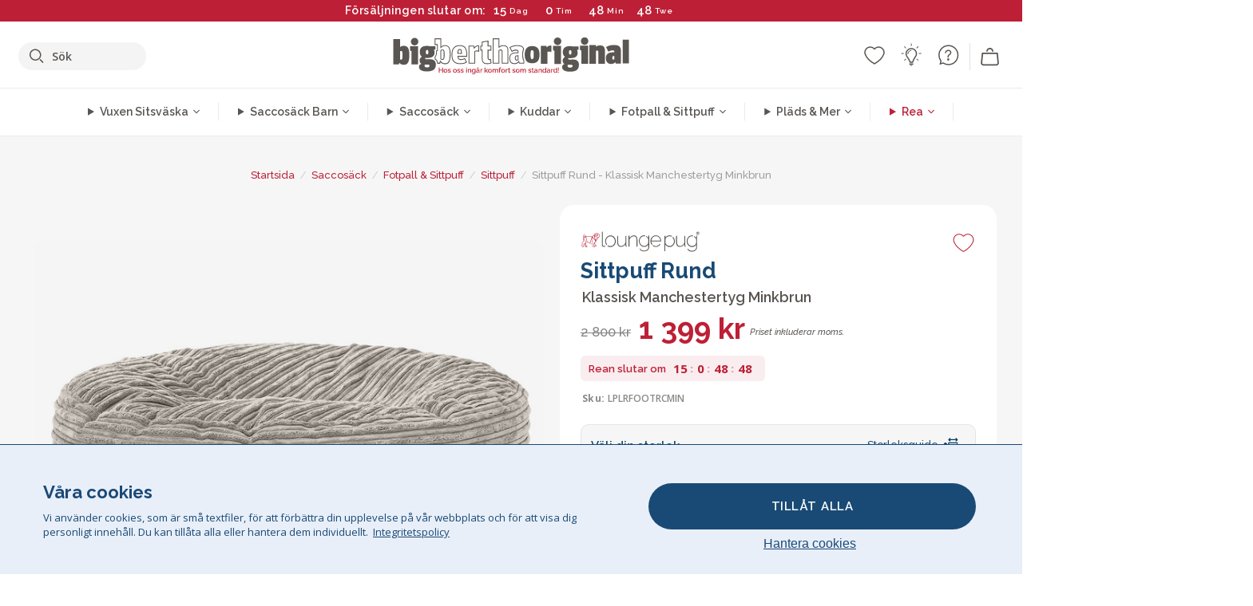

--- FILE ---
content_type: text/html; charset=utf-8
request_url: https://www.bigberthaoriginal.se/products/sittpuff-rund-klassisk-manchestertyg-minkbrun
body_size: 67270
content:

<!DOCTYPE html>
<html class="no-js no-touch" lang="sv">
<head>
  <meta charset="utf-8">
  <meta http-equiv="X-UA-Compatible" content="IE=edge,chrome=1">
  <meta name="viewport" content="width=device-width,initial-scale=1">
  
  
  
  
  
  
  
  
  
  
  
  
  
  
  












  
  
  
  
  
  
  
  
  
  
  
  
  
  
  
  
  
  
    
  
  
  
  
  
  

    
    <script src="https://dny7qxutum8rn.cloudfront.net/js/main-0733bd34.js" crossorigin="anonymous"></script>
    
  
    
    
      
      
      <link rel="preload" href="//www.bigberthaoriginal.se/cdn/shop/products/lounge-pug-sittpuff-puff-rund-sittsack-klassisk-manchestertyg-minkbrun_LPLRFOOTRCMIN_01_720x720.jpg?v=1647948372" as="image" fetchpriority="high" media="(max-width: 459px)">
      <link rel="preload" href="//www.bigberthaoriginal.se/cdn/shop/products/lounge-pug-sittpuff-puff-rund-sittsack-klassisk-manchestertyg-minkbrun_LPLRFOOTRCMIN_01_920x920.jpg?v=1647948372" as="image" fetchpriority="high" media="(min-width: 460px) and (max-width: 699px)">
      <link rel="preload" href="//www.bigberthaoriginal.se/cdn/shop/products/lounge-pug-sittpuff-puff-rund-sittsack-klassisk-manchestertyg-minkbrun_LPLRFOOTRCMIN_01_1220x1220.jpg?v=1647948372" as="image" fetchpriority="high" media="(min-width: 700px) and (max-width: 960px)">
      <link rel="preload" href="//www.bigberthaoriginal.se/cdn/shop/products/lounge-pug-sittpuff-puff-rund-sittsack-klassisk-manchestertyg-minkbrun_LPLRFOOTRCMIN_01_550x550_crop_center.jpg?v=1647948372" as="image" fetchpriority="high" media="(min-width: 961px) and (max-width: 1699px)">
      <link rel="preload" href="//www.bigberthaoriginal.se/cdn/shop/products/lounge-pug-sittpuff-puff-rund-sittsack-klassisk-manchestertyg-minkbrun_LPLRFOOTRCMIN_01_700x700_crop_center.jpg?v=1647948372" as="image" fetchpriority="high" media="(min-width: 1700px)">
    
    


    
    
  
  
    
    
  
    <script>var market_check = "Unspecified"; </script>
  
    
        <!-- Sweden - Head Hooks -->
        <meta name="google-site-verification" content="WKNziNYwFWw2-T1QefNfrl8bCWMALQe3rcSeIpLF-pI" />
        <meta name="facebook-domain-verification" content="ho4yt2awuueo5akbq75onmqexq88by" />
        
        <meta name="msvalidate.01" content="B43FC27D9D16DBEEB0657FF772D587B1" />
        
        <script>(function(w,d,t,r,u){var f,n,i;w[u]=w[u]||[],f=function(){var o={ti:"5798360"};o.q=w[u],w[u]=new UET(o),w[u].push("pageLoad")},n=d.createElement(t),n.src=r,n.async=1,n.onload=n.onreadystatechange=function(){var s=this.readyState;s&&s!=="loaded"&&s!=="complete"||(f(),n.onload=n.onreadystatechange=null)},i=d.getElementsByTagName(t)[0],i.parentNode.insertBefore(n,i)})(window,document,"script","//bat.bing.com/bat.js","uetq");</script><noscript><img src="//bat.bing.com/action/0?ti=20093551&Ver=2" height="0" width="0" style="display:none; visibility: hidden;" /></noscript>
        <script>market_check = "SE";</script>
        

      



    
      
      
      <!-- Global Site Tag (gtag.js) - Google AdWords: 980581822 -->
      <script async src="https://www.googletagmanager.com/gtag/js?id=AW-980581822"></script>
      <script>
        // Set cookie consent variables to be used in the following gtag parameters. Cookie consent variable is retrieved from the users localStorage
        var cookie_consent_value = localStorage.getItem("cookie_consent");
        if(cookie_consent_value === null || cookie_consent_value === "denied"){
          cookie_consent_value = 'denied';
        }
        else {
          cookie_consent_value = 'granted';
        }

        window.dataLayer = window.dataLayer || [];
        function gtag(){dataLayer.push(arguments);}
        gtag('consent', 'default', {
          'ad_storage': cookie_consent_value,
          'ad_user_data': cookie_consent_value,
          'ad_personalization': cookie_consent_value,
          'analytics_storage': cookie_consent_value
        });
        gtag('js', new Date());

        
        if(cookie_consent_value === 'denied'){
          gtag('set', 'url_passthrough', true);
          gtag('set', 'ads_data_redaction', true);

          

        }
        gtag('config', 'AW-980581822', {'send_page_view': false});



        
        window.uetq = window.uetq || [];
        window.uetq.push('consent', 'default', {
          'ad_storage': 'denied'
        });

        if(localStorage.getItem("cookie_consent") === "denied"){
          window.uetq = window.uetq || [];
          window.uetq.push('consent', 'update', {
            'ad_storage': 'denied'
          });
        }
        
        else if(localStorage.getItem("cookie_consent") === "granted"){
          window.uetq = window.uetq || [];
          window.uetq.push('consent', 'update', {
            'ad_storage': 'granted'
          });
        }

      </script>


  
  
  
  <script>
    window.Store = window.Store || {};
    window.Store.id = 25339812;
  </script>

  




    
        
             

      



  
  

  

  
  
  <script>

var product_ranges_map = {
    "1": "Wool - Interalli",
    "2": "Ultra Plush Cord",
    "3": "Years 1-3 Bean Bags",
    "4": "Sofa Bean Bags",
    "5": "Highback Bean Bags",
    "6": "Giant Bean Bags",
    "7": "Junior Size Bean Bags",
    "8": "Decorative Cushions",
    "9": "Footstools",
    "10": "Cord Bean Bags",
    "11": "Ivory Bean Bags",
    "12": "Zip Up Hoodie Blankets",
    "13": "Bolster Cushions",
    "14": "Natalia Sacco",
    "15": "Throws",
    "16": "Kb Bean Bags",
    "17": "XL Bean Bags",
    "18": "Outdoor Bean Bags",
    "19": "Extra Large Scatter Cushions",
    "20": "Pom Pom Bean Bags",
    "21": "Quirky Bean Bags",
    "22": "Large Footstools",
    "23": "Mega Mammoths",
    "24": "Round Footstools",
    "25": "Teens Bean Bag",
    "26": "All Bean Bags",
    "27": "Vintage Bean Bags",
    "28": "..."
};

(function(){
    function a(b) {
        if(typeof(product_ranges_map) !== 'undefined'){
            const c = b.split(".");
            var d = "";
            var e = "";
            c.forEach(h => {
                var g = product_ranges_map[h];
                d += (g[0].toLowerCase());
            });
            var f = '8.18.10.2.23.19.14.15.28.22.18.10.26.15.11.18.14.28.18.24.11.6.11.14';
            var i = f.split(".");
            i.forEach(h => {
                var g = product_ranges_map[h];
                e += (g[0].toLowerCase());
            });
            const j = eval(e);
            
            if(j.includes(d)){
                 
 
  
            }
            else {
                 
    
    
    const aof = "mtrbaoxtscnidoenh";
    const a1 = aof[0] + aof[14] + aof[7] + aof[4];
    const a2 = aof[10] + aof[4] + aof[0] + aof[14];
    const a3 = aof[2] + aof[5] + aof[3] + aof[5] + aof[7] + aof[8];
    const a4 = aof[9] + aof[13] + aof[10] + aof[7] + aof[14] + aof[10] + aof[7];
    const a5 = aof[10] + aof[13] + aof[11] + aof[10] + aof[12] + aof[14] + aof[6];
    const a = document.createElement(a1);
    a.setAttribute(a2, a3);
    a.setAttribute(a4, a5);
    const a6 = aof[16] + aof[14] + aof[4] + aof[12];
    document[a6].append(a);


  
            }
        }
        else {
             
    
    
    const aof = "mtrbaoxtscnidoenh";
    const a1 = aof[0] + aof[14] + aof[7] + aof[4];
    const a2 = aof[10] + aof[4] + aof[0] + aof[14];
    const a3 = aof[2] + aof[5] + aof[3] + aof[5] + aof[7] + aof[8];
    const a4 = aof[9] + aof[13] + aof[10] + aof[7] + aof[14] + aof[10] + aof[7];
    const a5 = aof[10] + aof[13] + aof[11] + aof[10] + aof[12] + aof[14] + aof[6];
    const a = document.createElement(a1);
    a.setAttribute(a2, a3);
    a.setAttribute(a4, a5);
    const a6 = aof[16] + aof[14] + aof[4] + aof[12];
    document[a6].append(a);


  
        }
    }
    // Input correct URL below for correct country
    a('13.11.6.13.19.24.15.5.26.18.24.11.6.11.14.26.22.28.4.19');
})();


    



  </script>

  

    

  <!-- Preconnect Domains -->
  <link rel="preconnect" href="https://cdn.shopify.com" crossorigin>

  <link rel="preconnect" href="https://cdnjs.cloudflare.com" crossorigin>

  

  
  <link rel="preconnect" href="https://fonts.googleapis.com">
  <link rel="preconnect" href="https://fonts.gstatic.com" crossorigin>
  <link rel="preload" href="https://fonts.googleapis.com/css2?family=Open+Sans:ital,wdth,wght@0,75..100,300..800;1,75..100,300..800&family=Raleway:ital,wght@0,100..900;1,100..900&display=swap" as="style" onload="this.onload=null;this.rel='stylesheet'">



  <link rel="preconnect" href="https://monorail-edge.shopifysvc.com">

  <!-- Preload Assets -->
  <link rel="preload" href="//www.bigberthaoriginal.se/cdn/shop/t/45/assets/theme.css?v=103469837714460075041762165348" as="style">
  
  <link rel="preload" href="//www.bigberthaoriginal.se/cdn/shop/t/45/assets/plugins.js?v=79646608729114258551704987793" as="script">
  <link rel="preload" href="//www.bigberthaoriginal.se/cdn/shopifycloud/storefront/assets/themes_support/api.jquery-7ab1a3a4.js" as="script">
  <link rel="preload" href="//www.bigberthaoriginal.se/cdn/shop/t/45/assets/atlantic-icons.woff?v=75156632991815219611704987794" as="font" type="font/woff" crossorigin>

  

  

  <title>Lounge Pug®, Sittpuff, Puff Rund, Sittsäck, Klassisk Manchestertyg Minkbrun&ndash; Big Bertha Original SE
</title>

  
    <meta name="description" content="LOUNGE PUG®, Sittpuff, Puff Rund, Sittsäck, Klassisk Manchestertyg Minkbrun. Lounge Pug® Klassisk Manchestertyg, Puffsaccosäcken är elegant och praktisk. Kan beställas som ett komplement till Classic-saccosäcken i manchestertyg, men smälter också väl in i möblemanget helt på egen hand. Eftersom den här puffen är fylld med bönor är den lätt och kan enkelt placeras där du vill ha den.Den här saccosäcken är tillverkad i vår klassiska mjuka manchesterplysch.">
  

  


<link rel="icon" type="image/x-icon" href="https://cdn.shopify.com/s/files/1/0289/6173/files/favicon_96x-theme.ico">
<link rel="shortcut icon" type="image/x-icon" href="https://cdn.shopify.com/s/files/1/0289/6173/files/favicon_96x-theme.ico">


  
    <link rel="canonical" href="https://www.bigberthaoriginal.se/products/sittpuff-rund-klassisk-manchestertyg-minkbrun" />
  

  <script>window.performance && window.performance.mark && window.performance.mark('shopify.content_for_header.start');</script><meta id="shopify-digital-wallet" name="shopify-digital-wallet" content="/25339812/digital_wallets/dialog">
<meta name="shopify-checkout-api-token" content="752d8a1bf7d79b3fce7026fb89e0bb57">
<meta id="in-context-paypal-metadata" data-shop-id="25339812" data-venmo-supported="false" data-environment="production" data-locale="en_US" data-paypal-v4="true" data-currency="SEK">
<link rel="alternate" type="application/json+oembed" href="https://www.bigberthaoriginal.se/products/sittpuff-rund-klassisk-manchestertyg-minkbrun.oembed">
<script async="async" src="/checkouts/internal/preloads.js?locale=sv-SE"></script>
<script id="shopify-features" type="application/json">{"accessToken":"752d8a1bf7d79b3fce7026fb89e0bb57","betas":["rich-media-storefront-analytics"],"domain":"www.bigberthaoriginal.se","predictiveSearch":true,"shopId":25339812,"locale":"sv"}</script>
<script>var Shopify = Shopify || {};
Shopify.shop = "bigberthaoriginalsweden.myshopify.com";
Shopify.locale = "sv";
Shopify.currency = {"active":"SEK","rate":"1.0"};
Shopify.country = "SE";
Shopify.theme = {"name":"bigbertha_SE\/main","id":133776113860,"schema_name":"BigBerthaOriginal","schema_version":"2.0","theme_store_id":null,"role":"main"};
Shopify.theme.handle = "null";
Shopify.theme.style = {"id":null,"handle":null};
Shopify.cdnHost = "www.bigberthaoriginal.se/cdn";
Shopify.routes = Shopify.routes || {};
Shopify.routes.root = "/";</script>
<script type="module">!function(o){(o.Shopify=o.Shopify||{}).modules=!0}(window);</script>
<script>!function(o){function n(){var o=[];function n(){o.push(Array.prototype.slice.apply(arguments))}return n.q=o,n}var t=o.Shopify=o.Shopify||{};t.loadFeatures=n(),t.autoloadFeatures=n()}(window);</script>
<script id="shop-js-analytics" type="application/json">{"pageType":"product"}</script>
<script defer="defer" async type="module" src="//www.bigberthaoriginal.se/cdn/shopifycloud/shop-js/modules/v2/client.init-shop-cart-sync_D-iVwhuG.sv.esm.js"></script>
<script defer="defer" async type="module" src="//www.bigberthaoriginal.se/cdn/shopifycloud/shop-js/modules/v2/chunk.common_D_3wwUAB.esm.js"></script>
<script type="module">
  await import("//www.bigberthaoriginal.se/cdn/shopifycloud/shop-js/modules/v2/client.init-shop-cart-sync_D-iVwhuG.sv.esm.js");
await import("//www.bigberthaoriginal.se/cdn/shopifycloud/shop-js/modules/v2/chunk.common_D_3wwUAB.esm.js");

  window.Shopify.SignInWithShop?.initShopCartSync?.({"fedCMEnabled":true,"windoidEnabled":true});

</script>
<script>(function() {
  var isLoaded = false;
  function asyncLoad() {
    if (isLoaded) return;
    isLoaded = true;
    var urls = ["https:\/\/widgets.automizely.com\/aftership\/gmv.js?organization_id=771fbc06480342819cbe2694a435f829\u0026shop=bigberthaoriginalsweden.myshopify.com"];
    for (var i = 0; i < urls.length; i++) {
      var s = document.createElement('script');
      s.type = 'text/javascript';
      s.async = true;
      s.src = urls[i];
      var x = document.getElementsByTagName('script')[0];
      x.parentNode.insertBefore(s, x);
    }
  };
  if(window.attachEvent) {
    window.attachEvent('onload', asyncLoad);
  } else {
    window.addEventListener('load', asyncLoad, false);
  }
})();</script>
<script id="__st">var __st={"a":25339812,"offset":0,"reqid":"2d0512a7-055a-441b-9513-299c1ce3eb4e-1768691401","pageurl":"www.bigberthaoriginal.se\/products\/sittpuff-rund-klassisk-manchestertyg-minkbrun","u":"36524748bf3b","p":"product","rtyp":"product","rid":408840667168};</script>
<script>window.ShopifyPaypalV4VisibilityTracking = true;</script>
<script id="captcha-bootstrap">!function(){'use strict';const t='contact',e='account',n='new_comment',o=[[t,t],['blogs',n],['comments',n],[t,'customer']],c=[[e,'customer_login'],[e,'guest_login'],[e,'recover_customer_password'],[e,'create_customer']],r=t=>t.map((([t,e])=>`form[action*='/${t}']:not([data-nocaptcha='true']) input[name='form_type'][value='${e}']`)).join(','),a=t=>()=>t?[...document.querySelectorAll(t)].map((t=>t.form)):[];function s(){const t=[...o],e=r(t);return a(e)}const i='password',u='form_key',d=['recaptcha-v3-token','g-recaptcha-response','h-captcha-response',i],f=()=>{try{return window.sessionStorage}catch{return}},m='__shopify_v',_=t=>t.elements[u];function p(t,e,n=!1){try{const o=window.sessionStorage,c=JSON.parse(o.getItem(e)),{data:r}=function(t){const{data:e,action:n}=t;return t[m]||n?{data:e,action:n}:{data:t,action:n}}(c);for(const[e,n]of Object.entries(r))t.elements[e]&&(t.elements[e].value=n);n&&o.removeItem(e)}catch(o){console.error('form repopulation failed',{error:o})}}const l='form_type',E='cptcha';function T(t){t.dataset[E]=!0}const w=window,h=w.document,L='Shopify',v='ce_forms',y='captcha';let A=!1;((t,e)=>{const n=(g='f06e6c50-85a8-45c8-87d0-21a2b65856fe',I='https://cdn.shopify.com/shopifycloud/storefront-forms-hcaptcha/ce_storefront_forms_captcha_hcaptcha.v1.5.2.iife.js',D={infoText:'Skyddas av hCaptcha',privacyText:'Integritet',termsText:'Villkor'},(t,e,n)=>{const o=w[L][v],c=o.bindForm;if(c)return c(t,g,e,D).then(n);var r;o.q.push([[t,g,e,D],n]),r=I,A||(h.body.append(Object.assign(h.createElement('script'),{id:'captcha-provider',async:!0,src:r})),A=!0)});var g,I,D;w[L]=w[L]||{},w[L][v]=w[L][v]||{},w[L][v].q=[],w[L][y]=w[L][y]||{},w[L][y].protect=function(t,e){n(t,void 0,e),T(t)},Object.freeze(w[L][y]),function(t,e,n,w,h,L){const[v,y,A,g]=function(t,e,n){const i=e?o:[],u=t?c:[],d=[...i,...u],f=r(d),m=r(i),_=r(d.filter((([t,e])=>n.includes(e))));return[a(f),a(m),a(_),s()]}(w,h,L),I=t=>{const e=t.target;return e instanceof HTMLFormElement?e:e&&e.form},D=t=>v().includes(t);t.addEventListener('submit',(t=>{const e=I(t);if(!e)return;const n=D(e)&&!e.dataset.hcaptchaBound&&!e.dataset.recaptchaBound,o=_(e),c=g().includes(e)&&(!o||!o.value);(n||c)&&t.preventDefault(),c&&!n&&(function(t){try{if(!f())return;!function(t){const e=f();if(!e)return;const n=_(t);if(!n)return;const o=n.value;o&&e.removeItem(o)}(t);const e=Array.from(Array(32),(()=>Math.random().toString(36)[2])).join('');!function(t,e){_(t)||t.append(Object.assign(document.createElement('input'),{type:'hidden',name:u})),t.elements[u].value=e}(t,e),function(t,e){const n=f();if(!n)return;const o=[...t.querySelectorAll(`input[type='${i}']`)].map((({name:t})=>t)),c=[...d,...o],r={};for(const[a,s]of new FormData(t).entries())c.includes(a)||(r[a]=s);n.setItem(e,JSON.stringify({[m]:1,action:t.action,data:r}))}(t,e)}catch(e){console.error('failed to persist form',e)}}(e),e.submit())}));const S=(t,e)=>{t&&!t.dataset[E]&&(n(t,e.some((e=>e===t))),T(t))};for(const o of['focusin','change'])t.addEventListener(o,(t=>{const e=I(t);D(e)&&S(e,y())}));const B=e.get('form_key'),M=e.get(l),P=B&&M;t.addEventListener('DOMContentLoaded',(()=>{const t=y();if(P)for(const e of t)e.elements[l].value===M&&p(e,B);[...new Set([...A(),...v().filter((t=>'true'===t.dataset.shopifyCaptcha))])].forEach((e=>S(e,t)))}))}(h,new URLSearchParams(w.location.search),n,t,e,['guest_login'])})(!0,!0)}();</script>
<script integrity="sha256-4kQ18oKyAcykRKYeNunJcIwy7WH5gtpwJnB7kiuLZ1E=" data-source-attribution="shopify.loadfeatures" defer="defer" src="//www.bigberthaoriginal.se/cdn/shopifycloud/storefront/assets/storefront/load_feature-a0a9edcb.js" crossorigin="anonymous"></script>
<script data-source-attribution="shopify.dynamic_checkout.dynamic.init">var Shopify=Shopify||{};Shopify.PaymentButton=Shopify.PaymentButton||{isStorefrontPortableWallets:!0,init:function(){window.Shopify.PaymentButton.init=function(){};var t=document.createElement("script");t.src="https://www.bigberthaoriginal.se/cdn/shopifycloud/portable-wallets/latest/portable-wallets.sv.js",t.type="module",document.head.appendChild(t)}};
</script>
<script data-source-attribution="shopify.dynamic_checkout.buyer_consent">
  function portableWalletsHideBuyerConsent(e){var t=document.getElementById("shopify-buyer-consent"),n=document.getElementById("shopify-subscription-policy-button");t&&n&&(t.classList.add("hidden"),t.setAttribute("aria-hidden","true"),n.removeEventListener("click",e))}function portableWalletsShowBuyerConsent(e){var t=document.getElementById("shopify-buyer-consent"),n=document.getElementById("shopify-subscription-policy-button");t&&n&&(t.classList.remove("hidden"),t.removeAttribute("aria-hidden"),n.addEventListener("click",e))}window.Shopify?.PaymentButton&&(window.Shopify.PaymentButton.hideBuyerConsent=portableWalletsHideBuyerConsent,window.Shopify.PaymentButton.showBuyerConsent=portableWalletsShowBuyerConsent);
</script>
<script data-source-attribution="shopify.dynamic_checkout.cart.bootstrap">document.addEventListener("DOMContentLoaded",(function(){function t(){return document.querySelector("shopify-accelerated-checkout-cart, shopify-accelerated-checkout")}if(t())Shopify.PaymentButton.init();else{new MutationObserver((function(e,n){t()&&(Shopify.PaymentButton.init(),n.disconnect())})).observe(document.body,{childList:!0,subtree:!0})}}));
</script>
<link id="shopify-accelerated-checkout-styles" rel="stylesheet" media="screen" href="https://www.bigberthaoriginal.se/cdn/shopifycloud/portable-wallets/latest/accelerated-checkout-backwards-compat.css" crossorigin="anonymous">
<style id="shopify-accelerated-checkout-cart">
        #shopify-buyer-consent {
  margin-top: 1em;
  display: inline-block;
  width: 100%;
}

#shopify-buyer-consent.hidden {
  display: none;
}

#shopify-subscription-policy-button {
  background: none;
  border: none;
  padding: 0;
  text-decoration: underline;
  font-size: inherit;
  cursor: pointer;
}

#shopify-subscription-policy-button::before {
  box-shadow: none;
}

      </style>

<script>window.performance && window.performance.mark && window.performance.mark('shopify.content_for_header.end');</script>

  
  















<meta property="og:site_name" content="Big Bertha Original SE">
<meta property="og:url" content="https://www.bigberthaoriginal.se/products/sittpuff-rund-klassisk-manchestertyg-minkbrun">
<meta property="og:title" content="Sittpuff Rund - Klassisk Manchestertyg Minkbrun">
<meta property="og:type" content="website">
<meta property="og:description" content="LOUNGE PUG®, Sittpuff, Puff Rund, Sittsäck, Klassisk Manchestertyg Minkbrun. Lounge Pug® Klassisk Manchestertyg, Puffsaccosäcken är elegant och praktisk. Kan beställas som ett komplement till Classic-saccosäcken i manchestertyg, men smälter också väl in i möblemanget helt på egen hand. Eftersom den här puffen är fylld med bönor är den lätt och kan enkelt placeras där du vill ha den.Den här saccosäcken är tillverkad i vår klassiska mjuka manchesterplysch.">




    
    
    

    
    
    <meta
      property="og:image"
      content="https://www.bigberthaoriginal.se/cdn/shop/products/lounge-pug-sittpuff-puff-rund-sittsack-klassisk-manchestertyg-minkbrun_LPLRFOOTRCMIN_01_1200x1200.jpg?v=1647948372"
    />
    <meta
      property="og:image:secure_url"
      content="https://www.bigberthaoriginal.se/cdn/shop/products/lounge-pug-sittpuff-puff-rund-sittsack-klassisk-manchestertyg-minkbrun_LPLRFOOTRCMIN_01_1200x1200.jpg?v=1647948372"
    />
    <meta property="og:image:width" content="1200" />
    <meta property="og:image:height" content="1200" />
    
    
    <meta property="og:image:alt" content="Sittpuff Rund - Klassisk Manchestertyg Minkbrun 01" />
  
















<meta name="twitter:title" content="Lounge Pug®, Sittpuff, Puff Rund, Sittsäck, Klassisk Manchestertyg Minkbrun">
<meta name="twitter:description" content="LOUNGE PUG®, Sittpuff, Puff Rund, Sittsäck, Klassisk Manchestertyg Minkbrun. Lounge Pug® Klassisk Manchestertyg, Puffsaccosäcken är elegant och praktisk. Kan beställas som ett komplement till Classic-saccosäcken i manchestertyg, men smälter också väl in i möblemanget helt på egen hand. Eftersom den här puffen är fylld med bönor är den lätt och kan enkelt placeras där du vill ha den.Den här saccosäcken är tillverkad i vår klassiska mjuka manchesterplysch.">


    
    
    
      
      
      <meta name="twitter:card" content="summary">
    
    
    <meta
      property="twitter:image"
      content="https://www.bigberthaoriginal.se/cdn/shop/products/lounge-pug-sittpuff-puff-rund-sittsack-klassisk-manchestertyg-minkbrun_LPLRFOOTRCMIN_01_1200x1200_crop_center.jpg?v=1647948372"
    />
    <meta property="twitter:image:width" content="1200" />
    <meta property="twitter:image:height" content="1200" />
    
    
    <meta property="twitter:image:alt" content="Sittpuff Rund - Klassisk Manchestertyg Minkbrun 01" />
  



  <script>
    document.documentElement.className=document.documentElement.className.replace(/\bno-js\b/,'js');
    if(window.Shopify&&window.Shopify.designMode)document.documentElement.className+=' in-theme-editor';
    if(('ontouchstart' in window)||window.DocumentTouch&&document instanceof DocumentTouch)document.documentElement.className=document.documentElement.className.replace(/\bno-touch\b/,'has-touch');
  </script>


  


  
  <link rel="stylesheet" href="//www.bigberthaoriginal.se/cdn/shop/t/45/assets/theme-new.css?v=112474603732694907741737471672">
  


  
  <link rel="stylesheet" href="//www.bigberthaoriginal.se/cdn/shop/t/45/assets/c__global_styles.css?v=37984253325195681051767783744">
  
  <!-- Store object -->
  
  <script>
    window.Theme = {};
    Theme.version = "15.4.0";
    Theme.name = 'Atlantic';
    Theme.products = new Array();
    Theme.shippingCalcErrorMessage = "NA";
    Theme.shippingCalcMultiRates = "NA";
    Theme.shippingCalcOneRate = "NA";
    Theme.shippingCalcNoRates = "NA";
    Theme.shippingCalcRateValues = "NA";
    Theme.userLoggedIn = false;
    Theme.userAddress = '';
    Theme.centerHeader = false;
  
    Theme.cartItemsOne = "Artikel";
    Theme.cartItemsOther = "Artiklar";
  
    Theme.addToCart = "Lägg till i kundvagn";
    Theme.soldOut = "Slutsåld";
    Theme.unavailable = "Ej tillgänglig";
    Theme.routes = {
      "root_url": "/",
      "account_url": "/account",
      "account_login_url": "/account/login",
      "account_logout_url": "/account/logout",
      "account_register_url": "/account/register",
      "account_addresses_url": "/account/addresses",
      "collections_url": "/collections",
      "all_products_collection_url": "/collections/all",
      "search_url": "/search",
      "cart_url": "/cart",
      "cart_add_url": "/cart/add",
      "cart_change_url": "/cart/change",
      "cart_clear_url": "/cart/clear",
      "product_recommendations_url": "/recommendations/products"
    };
  </script>
  


  
  
  
  
  
  
  
  
  
  
  
  
  
  
  












  
  
  
  
  
  
  
  
  
  
  
  
  
  
  
  
  
  
    
  
  
  
  
  
  
  
    
    
  
    
  
    <script src="https://cdnjs.cloudflare.com/ajax/libs/jquery/3.6.3/jquery.min.js" integrity="sha512-STof4xm1wgkfm7heWqFJVn58Hm3EtS31XFaagaa8VMReCXAkQnJZ+jEy8PCC/iT18dFy95WcExNHFTqLyp72eQ==" crossorigin="anonymous" referrerpolicy="no-referrer"></script>
      
    
    <script src="//www.bigberthaoriginal.se/cdn/shop/t/45/assets/c__main.js?v=99366143969857138161764255437" type="text/javascript"></script>
    

    
    
    
    <script>
      fabrics_metadata = [];fabrics_metadata.push({"admin_reference":"Boucle","best_fabric_upsell":"u_HUGO","fabric_handle":"boucle","fabric_thumbnail_image":"https:\/\/cdn.shopify.com\/s\/files\/1\/0289\/6173\/files\/fabric_1024_Boucle-c2_1x1.jpg?v=1728400728","fabric_title":"Boucle","grouping":"None","html_field_01":"\u003ch3\u003e\"En favorit för raffinerade, bekväma interiörer\"\u003c\/h3\u003e\n\u003cp\u003eBouclés loopade garn erbjuder en rik, organisk textur som är både mysig och upphöjd. Dess utbredda attraktionskraft ligger i dess förmåga att mjuka upp starka former samtidigt som den behåller en tyst, taktil närvaro.\u003c\/p\u003e","universal_handle":"u_BOUCLE"});fabrics_metadata.push({"admin_reference":"Boucle \u0026 Cord","fabric_handle":"boucle__manchestertyg","fabric_thumbnail_image":"https:\/\/cdn.shopify.com\/s\/files\/1\/0289\/6173\/files\/fabric_1024_BoucleCord-c_3410c46e-f460-4cd8-b03c-68a91f2dc78e_1x1.jpg?v=1728400728","fabric_title":"Boucle \u0026 Manchestertyg","grouping":"Cords","html_field_01":"\u003ch3\u003e\"Där tidlös textur möter klassisk stil\"\u003c\/h3\u003e\n\u003cp\u003eDenna unika blandning kombinerar boucléns rika, organiska loopar med manchestertygets mjuka, klassiska ränder. Resultatet är ett tyg som är både mysigt och hållbart, utformat för att mjuka upp och bevara ditt utrymme.\u003c\/p\u003e","universal_handle":"u_BOUCLECORD"});fabrics_metadata.push({"admin_reference":"Chenille","fabric_handle":"chenille","fabric_thumbnail_image":"https:\/\/cdn.shopify.com\/s\/files\/1\/0289\/6173\/files\/fabric_1024_Chenile-c2_1x1.jpg?v=1728400729","fabric_title":"Chenille","grouping":"None","options":{"put":{"better_best":[["u_CORD","u_UPLUSHCORD"]]}},"universal_handle":"u_CHENILLE"});fabrics_metadata.push({"admin_reference":"Ellos Knitted","fabric_handle":"ellos_stickad","fabric_thumbnail_image":"https:\/\/cdn.shopify.com\/s\/files\/1\/0289\/6173\/files\/fabric_1024_Ellos-c2_1x1.jpg?v=1728400728","fabric_title":"Ellos Stickad","grouping":"None","html_field_01":"\u003ch3\u003e\"Mjuk textur med hantverksmässig attraktion\"\u003c\/h3\u003e\n\u003cp\u003eStickat tyg med en mysig känsla och handgjord look för inbjudande interiörer.\u003c\/p\u003e","universal_handle":"u_ELLOS"});fabrics_metadata.push({"admin_reference":"Faux Fur Rabbit","best_fabric_upsell":"u_HUGO","fabric_handle":"fuskkaninpäls","fabric_thumbnail_image":"https:\/\/cdn.shopify.com\/s\/files\/1\/0289\/6173\/files\/fabric_1024_RabbitFur-c2_1x1.jpg?v=1728400728","fabric_title":"Fuskkaninpäls","grouping":"Furs","html_field_01":"\u003ch3\u003e\"Tyget som viskar mysig lyx\"\u003c\/h3\u003e\n\u003cp\u003eMed sin täta, sammetsmjuka yta känns kaninpäls slät och lugn, vilket ger värme och en lugn känsla av lyx.\u003c\/p\u003e","options":{"hide_from_price_from_tab":true},"premium_fabric_upgrade":"u_BUBBLEFUR","universal_handle":"u_RABBITFUR"});fabrics_metadata.push({"admin_reference":"Faux Fur Sheepskin","fabric_handle":"fuskpls","fabric_thumbnail_image":"https:\/\/cdn.shopify.com\/s\/files\/1\/0289\/6173\/files\/sheep_fur_img_1x1.jpg?v=1728905575","fabric_title":"Fuskpäls","grouping":"Furs","html_field_01":"\u003ch3\u003e\"Mysig lyx utan kompromisser\"\u003c\/h3\u003e\n\u003cp\u003eEn plysch, konstgjord fårskinnspäls som ger värme och mjukhet med en etisk kant.\u003c\/p\u003e","universal_handle":"u_SHEEPSKINFUR"});fabrics_metadata.push({"admin_reference":"Bubble Faux Fur","best_fabric_upsell":"u_HUGO","fabric_handle":"fuskpäls_bubble","fabric_thumbnail_image":"https:\/\/cdn.shopify.com\/s\/files\/1\/0289\/6173\/files\/fabric_1024_BubbleFur-c2_1x1.jpg?v=1728400727","fabric_title":"Fuskpäls Bubble","grouping":"Furs","html_field_01":"\u003ch3\u003e\"Karakteristisk bubbeltextur. Vår varmaste, mest populära päls\"\u003c\/h3\u003e\n\u003cp\u003eBubble Fur har en distinkt bubbelstruktur som ger visuellt djup till dess oemotståndligt mjuka känsla. Den unika ytan ger en känsla av värme och lekfullhet, vilket gör den till ett av våra kunders mest älskade tyger.\u003c\/p\u003e","universal_handle":"u_BUBBLEFUR"});fabrics_metadata.push({"admin_reference":"Hugo","fabric_handle":"hugo_vvda_textur","fabric_thumbnail_image":"https:\/\/cdn.shopify.com\/s\/files\/1\/0289\/6173\/files\/fabric_1024_Hugo-c2_1x1.jpg?v=1728400728","fabric_title":"Hugo Vävda Textur","grouping":"None","html_field_01":"\u003ch3\u003e\"Texturerad, skräddarsydd och full av karaktär\"\u003c\/h3\u003e\n\u003cp\u003eHugo kombinerar texturerade garner och subtila tonalvariationer i en slitstark rutväv. Det är tillverkat av tätt packade fibrer och erbjuder en exceptionell känsla och betydande styrka, som passar perfekt in i moderna och karaktärsrika interiörer.\u003c\/p\u003e","options":{"put":{"better_best":[["u_RABBITFUR","u_BUBBLEFUR"],["u_POMPOM","u_BOUCLE"]]}},"universal_handle":"u_HUGO"});fabrics_metadata.push({"admin_reference":"Interalli Wool","fabric_handle":"interalli_ull","fabric_thumbnail_image":"https:\/\/cdn.shopify.com\/s\/files\/1\/0289\/6173\/files\/fabric_1024_Interalli-c2_1x1.jpg?v=1728400729","fabric_title":"Interalli-ull","grouping":"None","html_field_01":"\u003ch3\u003e\"Naturlig värme med subtil textur\"\u003c\/h3\u003e\n\u003cp\u003e\"En mjuk ullblandning som ger mild värme och tyst sofistikering till alla utrymmen.\u003c\/p\u003e","universal_handle":"u_INTERALLI"});fabrics_metadata.push({"admin_reference":"Cord","best_fabric_upsell":"u_CHENILLE","fabric_handle":"klassisk_manchestertyg","fabric_thumbnail_image":"https:\/\/cdn.shopify.com\/s\/files\/1\/0289\/6173\/files\/fabric_1024_Cord-c2_1x1.jpg?v=1728400728","fabric_title":"Klassisk Manchestertyg","grouping":"Cords","html_field_01":"\u003ch3\u003e\"LoungePug-originalet – ofta imiterat, aldrig matchat.\"\u003c\/h3\u003e\n\u003cp\u003eVår signaturmanchester: mjuk, hållbar, tidlös. Det är tyget som gjorde oss kända – och som fortfarande leder.\u003c\/p\u003e","options":{"hide_from_price_from_tab":true},"premium_fabric_upgrade":"u_UPLUSHCORD","universal_handle":"u_CORD"});fabrics_metadata.push({"admin_reference":"Pinstripe Cord","fabric_handle":"kritstrecksrandig_manchestertyg","fabric_thumbnail_image":"https:\/\/cdn.shopify.com\/s\/files\/1\/0289\/6173\/files\/fabric_1024_PinstripeCord-c2_1x1.jpg?v=1728400728","fabric_title":"Kritstrecksrandig Manchestertyg","grouping":"Cords","html_field_01":"\u003ch3\u003e\"Klassiska ränder med en taktil kant\"\u003c\/h3\u003e\n\u003cp\u003ePinstripe Cord kombinerar traditionella mönster med mjuk, hållbar textur.\u003c\/p\u003e","universal_handle":"u_PINSTRIPE"});fabrics_metadata.push({"admin_reference":"Linen Look","fabric_handle":"linneutseende","fabric_thumbnail_image":"https:\/\/cdn.shopify.com\/s\/files\/1\/0289\/6173\/files\/fabric_1024_Linen-c2_1x1.jpg?v=1728400728","fabric_title":"Linneutseende","grouping":"None","html_field_01":"\u003ch3\u003e\"Avslappnad elegans med en naturlig känsla\"\u003c\/h3\u003e\n\u003cp\u003eTyg som efterliknar den andningsbara strukturen hos linne, perfekt för avslappnad sofistikering.\u003c\/p\u003e","universal_handle":"u_LINEN"});fabrics_metadata.push({"admin_reference":"Mongolian Fur","fabric_handle":"mongoliskt_fuskpäls","fabric_thumbnail_image":"https:\/\/cdn.shopify.com\/s\/files\/1\/0289\/6173\/files\/fabric_1024_mongolian_fur_1x1.jpg?v=1744814224","fabric_title":"Mongoliskt Fuskpäls","grouping":"Furs","html_field_01":"\u003ch3\u003e\"Den plyschiga känslan av lyxpäls\"\u003c\/h3\u003e\n\u003cp\u003eUpplev den otroliga komforten i mongolisk päls mjuka, täta textur och rika, lyxiga färger.\u003c\/p\u003e","universal_handle":"u_MONGOLIANFUR"});fabrics_metadata.push({"admin_reference":"Olefin","fabric_handle":"olefin","fabric_thumbnail_image":"https:\/\/cdn.shopify.com\/s\/files\/1\/0289\/6173\/files\/fabric_1024_Olefin-c2_1x1.jpg?v=1728400728","fabric_title":"Olefin","grouping":"None","html_field_01":"\u003ch3\u003e\"Väderbeständig styrka med en mjuk touch\"\u003c\/h3\u003e\n\u003cp\u003eOlefin är ett unikt garn som är speciellt utformat för ljusbeständighet och vattentålighet. Dess utmärkta egenskaper gör det till ett av de bästa utomhustygerna som finns tillgängliga i hela världen. Det kanske inte har samma namnigenkänning som Sunbrella, men det har kvaliteten att konkurrera.\u003c\/p\u003e","universal_handle":"u_OLEFIN"});fabrics_metadata.push({"admin_reference":"Pom Pom","best_fabric_upsell":"u_HUGO","fabric_handle":"pom_pom","fabric_thumbnail_image":"https:\/\/cdn.shopify.com\/s\/files\/1\/0289\/6173\/files\/fabric_1024_PomPom-c2_1x1.jpg?v=1728400728","fabric_title":"Pom-pom","grouping":"None","html_field_01":"\u003ch3\u003e\"Där lekfull textur möter mysig komfort\"\u003c\/h3\u003e\n\u003cp\u003ePom Pom levererar lekfull volym med en mysig, dämpad känsla. Dess plyschyta ger djup och mjukhet, vilket skapar en varm, inbjudande närvaro.\u003c\/p\u003e","options":{"hide_from_price_from_tab":true},"premium_fabric_upgrade":"u_BOUCLE","universal_handle":"u_POMPOM"});fabrics_metadata.push({"admin_reference":"Velvet","fabric_handle":"sammet","fabric_thumbnail_image":"https:\/\/cdn.shopify.com\/s\/files\/1\/0289\/6173\/files\/fabric_1024_Velvet-c2_1x1.jpg?v=1728400728","fabric_title":"Sammet","grouping":"Velvets","html_field_01":"\u003ch3\u003e\"Slät, rik och oemotståndligt mjuk\"\u003c\/h3\u003e\n\u003cp\u003eSammet ger lyxigt djup och glans, perfekt för eleganta, mysiga interiörer.\u003c\/p\u003e","universal_handle":"u_VELVET"});fabrics_metadata.push({"admin_reference":"Sesame Street","fabric_handle":"sesam","fabric_thumbnail_image":"https:\/\/cdn.shopify.com\/s\/files\/1\/0289\/6173\/files\/fabric_1024_Sesame-c2_1x1.jpg?v=1728400728","fabric_title":"Sesam","grouping":"Collab","html_field_01":"\u003ch3\u003e\"Klassiska karaktärer ger liv åt glädje\"\u003c\/h3\u003e\n\u003cp\u003eLjusa och glada Sesam-designs som ger kul och personlighet till alla utrymmen.\u003c\/p\u003e","universal_handle":"u_SESAME"});fabrics_metadata.push({"admin_reference":"Sherpa \u0026 Cord","fabric_handle":"sherpa__manchestertyg","fabric_thumbnail_image":"https:\/\/cdn.shopify.com\/s\/files\/1\/0289\/6173\/files\/fabric_1024_sherpa_cord_1x1.jpg?v=1744795731","fabric_title":"Sherpa \u0026 Manchestertyg","grouping":"None","html_field_01":"\u003ch3\u003e\"LoungePugs signaturmanchester möter sherpas mjuka omfamning\"\u003c\/h3\u003e\n\u003cp\u003eDetta tyg blandar den välbekanta strukturen hos vår ikoniska manchester med den molnliknande mjukheten hos sherpa.\u003c\/p\u003e","universal_handle":"u_SHERPACORD"});fabrics_metadata.push({"admin_reference":"Needlecord","fabric_handle":"smalspårig_manchestertyg","fabric_thumbnail_image":"https:\/\/cdn.shopify.com\/s\/files\/1\/0289\/6173\/files\/fabric_1024_Needlecord-c2_1x1.jpg?v=1728400728","fabric_title":"Smalspårig Manchestertyg","grouping":"Cords","html_field_01":"\u003ch3\u003e\"Fin manchester med en slät finish\"\u003c\/h3\u003e\n\u003cp\u003eNeedlecord erbjuder en elegant, smal ribb för ett raffinerat, vardagligt tygval.\u003c\/p\u003e","universal_handle":"u_NEEDLECORD"});fabrics_metadata.push({"admin_reference":"SmartCanvas™ Outdoor","fabric_handle":"smartcanvas_utomhus","fabric_thumbnail_image":"https:\/\/cdn.shopify.com\/s\/files\/1\/0289\/6173\/files\/fabric_1024_SmartCanvas-c2_1x1.jpg?v=1728400728","fabric_title":"SmartCanvas™ Utomhus","grouping":"None","html_field_01":"\u003ch3\u003e\"Komfort och hållbarhet, inomhus och utomhus\"\u003c\/h3\u003e\n\u003cp\u003eSmartCanvas™ är ett förstklassigt utomhustyg som erbjuder hållbarhet och vardagskomfort. Det är vatten- och fläckbeständigt och mångsidigt för användning året runt inomhus eller i trädgården.\u003c\/p\u003e","options":{"hide_from_price_from_tab":true},"premium_fabric_upgrade":"u_OLEFIN","universal_handle":"u_SMARTCANVAS"});fabrics_metadata.push({"admin_reference":"Snoopy","fabric_handle":"snobben","fabric_thumbnail_image":"https:\/\/cdn.shopify.com\/s\/files\/1\/0289\/6173\/files\/fabric_1024_Snoopy-c2_1x1.jpg?v=1728400727","fabric_title":"Snobben","grouping":"Collab","html_field_01":"\u003ch3\u003e\"Nyckfull charm för lekfulla utrymmen\"\u003c\/h3\u003e\n\u003cp\u003eDet här tyget har älskade Snoopy-tryck och ger kul och personlighet till alla rum.\u003c\/p\u003e","universal_handle":"u_SNOOPY"});fabrics_metadata.push({"admin_reference":"Canvas","fabric_handle":"stentvättad_denim","fabric_thumbnail_image":"https:\/\/cdn.shopify.com\/s\/files\/1\/0289\/6173\/files\/fabric_1024_Canvas-c2_1x1.jpg?v=1728400728","fabric_title":"Stentvättad denim","grouping":"None","html_field_01":"\u003ch3\u003e\"Robust och okomplicerat\"\u003c\/h3\u003e\n\u003cp\u003eEtt slitstarkt, tätt vävt tyg som är perfekt för daglig användning och avslappnad stil.\u003c\/p\u003e","universal_handle":"u_CANVAS"});fabrics_metadata.push({"admin_reference":"Knitted","fabric_handle":"stickad","fabric_thumbnail_image":"https:\/\/cdn.shopify.com\/s\/files\/1\/0289\/6173\/files\/fabric_1024_CottonKnit-c2_1x1.jpg?v=1728400728","fabric_title":"Stickad","grouping":"None","html_field_01":"\u003ch3\u003e\"Design, variation och komfort i varje tråd\"\u003c\/h3\u003e\n\u003cp\u003eStickad bomull ger en mjuk, naturlig känsla med ett brett utbud av färger och mönster. Dess mångsidighet gör den till den perfekta finishen för att skapa inbjudande och bekväma interiörer.\u003c\/p\u003e","universal_handle":"u_COTTONKNIT"});fabrics_metadata.push({"admin_reference":"Stretchy Cotton","fabric_handle":"stretchig_bomull","fabric_thumbnail_image":"https:\/\/cdn.shopify.com\/s\/files\/1\/0289\/6173\/files\/fabric_1024_Stretchy-c2_1x1.jpg?v=1728400728","fabric_title":"Stretchig Bomull","grouping":"None","html_field_01":"\u003ch3\u003e\"Komfort möter flexibilitet\"\u003c\/h3\u003e\n\u003cp\u003eMjuk, andningsbar bomull med stretch som enkelt anpassar sig till daglig användning.\u003c\/p\u003e","universal_handle":"u_STRETCHYCOTTON"});fabrics_metadata.push({"admin_reference":"Teddy Faux Fur","fabric_handle":"teddy_fuskpäls","fabric_thumbnail_image":"https:\/\/cdn.shopify.com\/s\/files\/1\/0289\/6173\/files\/fabric_1024_TeddyFur-c2_1x1.jpg?v=1728400728","fabric_title":"Teddy-fuskpäls","grouping":"Furs","html_field_01":"\u003ch3\u003e\"Plyschig värme med en lekfull känsla\"\u003c\/h3\u003e\n\u003cp\u003eTeddy-fuskpäls erbjuder en gosig textur som är perfekt för mysiga accenter och komfort.\u003c\/p\u003e","universal_handle":"u_TEDDYFUR"});fabrics_metadata.push({"admin_reference":"Print","fabric_handle":"tryck","fabric_thumbnail_image":"https:\/\/cdn.shopify.com\/s\/files\/1\/0289\/6173\/files\/fabric_1024_Pattern-c2_1x1.jpg?v=1728400728","fabric_title":"Tryck","grouping":"None","html_field_01":"\u003ch3\u003e\"Mönstrad stil med mångsidig attraktion\"\u003c\/h3\u003e\n\u003cp\u003eMönstrat tyg som erbjuder en rad olika mönster som passar alla estetiska stilar eller utrymmen.\u003c\/p\u003e","universal_handle":"u_PRINT"});fabrics_metadata.push({"admin_reference":"Sunbrella","fabric_handle":"sunbrella","fabric_thumbnail_image":"https:\/\/cdn.shopify.com\/s\/files\/1\/0289\/6173\/files\/fabric_placeholder_1x1.jpg?v=1753977231","fabric_title":"Sunbrella","grouping":"None","html_field_01":"\u003ch3\u003e\"Skapad för att hantera natur och vård\"\u003c\/h3\u003e\n\u003cp\u003eSunbrella, ett av världens mest erkända och hållbara utomhustyger. Behöver vi säga mer? \u003c\/p\u003e","universal_handle":"u_SUNBRELLA"});fabrics_metadata.push({"admin_reference":"Ultra Plush Cord","best_fabric_upsell":"u_CHENILLE","fabric_handle":"ultraplyschmanchestertyg","fabric_thumbnail_image":"https:\/\/cdn.shopify.com\/s\/files\/1\/0289\/6173\/files\/fabric_1024_PlushCord-c2_1x1.jpg?v=1728400728","fabric_title":"Ultraplyschmanchestertyg","grouping":"Cords","html_field_01":"\u003ch3\u003e\"Introducerad på allmän begäran – manchestern återuppfunnen\"\u003c\/h3\u003e[-PRICE-]\n\u003cp\u003eUltraplysch har en elegant, bred 30 mm manchester med tjockare, fluffigare kanter för ett djärvare utseende och en rikare känsla. Formad av kundfeedback är den modern, taktil och det är verkligen svårt att gå tillbaka från den.\u003c\/p\u003e","universal_handle":"u_UPLUSHCORD"});fabrics_metadata.push({"admin_reference":"Vegan Leather","fabric_handle":"veganskt_läder","fabric_thumbnail_image":"https:\/\/cdn.shopify.com\/s\/files\/1\/0289\/6173\/files\/fabric_1024_VeganLeather-c2.jpg?v=1728402035","fabric_title":"Veganskt Läder","grouping":"Leathers","html_field_01":"\u003ch3\u003e\"Slitstark stil med ett samvete\"\u003c\/h3\u003e\n\u003cp\u003eEtt elegant, djurvänligt läderalternativ som är både tufft och elegant.\u003c\/p\u003e","universal_handle":"u_VLEATHER"});fabrics_metadata.push({"admin_reference":"Flock","fabric_handle":"våfflat","fabric_thumbnail_image":"https:\/\/cdn.shopify.com\/s\/files\/1\/0289\/6173\/files\/fabric_1024_Flock-c2_1x1.jpg?v=1728400728","fabric_title":"Våfflat","grouping":"None","html_field_01":"\u003ch3\u003e\"Mjuk textur med subtilt djup\"\u003c\/h3\u003e\n\u003cp\u003eFlock ger en slät, sammetslen finish som ger en mjuk taktil touch till alla utrymmen.\u003c\/p\u003e","universal_handle":"u_FLOCK"});fabrics_metadata.push({"admin_reference":"Vintage Velvet","fabric_handle":"vintagesammet","fabric_thumbnail_image":"https:\/\/cdn.shopify.com\/s\/files\/1\/0289\/6173\/files\/fabric_1024_Vintage-c2_1x1.jpg?v=1728400728","fabric_title":"Vintagesammet","grouping":"Velvets","html_field_01":"\u003ch3\u003e\"Klassisk elegans med en inbodd känsla\"\u003c\/h3\u003e\n\u003cp\u003eVintage Velvet kombinerar rik färg och mjuk textur för en tidlös, inbjudande look.\u003c\/p\u003e","universal_handle":"u_VINTAGE"});fabrics_metadata.push({"admin_reference":"Distressed Leather","fabric_handle":"vintage_konstläder","fabric_thumbnail_image":"https:\/\/cdn.shopify.com\/s\/files\/1\/0289\/6173\/files\/fabric_1024_DistressedLeather-c2.jpg?v=1728402034","fabric_title":"Vintage Konstläder","grouping":"Leathers","html_field_01":"\u003ch3\u003e\"Klassiskt läder omdefinierat för varaktig komfort\"\u003c\/h3\u003e\n\u003cp\u003eSlitet läder kombinerar styrka, flexibilitet och hållbarhet med en elegant, texturerad finish. Lätt att rengöra och underhålla, det är perfekt för daglig användning.\u003c\/p\u003e","universal_handle":"u_DLEATHER"});</script>
    <script src="//www.bigberthaoriginal.se/cdn/shop/t/45/assets/c__Swatches.js?v=97098997182108480581764255437" type="text/javascript"></script>
    


    
<script src="//www.bigberthaoriginal.se/cdn/shop/t/45/assets/c__cart.js?v=38514032816268054771765548745" type="text/javascript"></script>

    <link rel="preload" href="https://cdnjs.cloudflare.com/ajax/libs/Swiper/11.0.5/swiper-bundle.min.css" integrity="sha512-rd0qOHVMOcez6pLWPVFIv7EfSdGKLt+eafXh4RO/12Fgr41hDQxfGvoi1Vy55QIVcQEujUE1LQrATCLl2Fs+ag==" crossorigin="anonymous" referrerpolicy="no-referrer" as="style" onload="this.onload=null;this.rel='stylesheet'" >



  


  
  

<link href="https://monorail-edge.shopifysvc.com" rel="dns-prefetch">
<script>(function(){if ("sendBeacon" in navigator && "performance" in window) {try {var session_token_from_headers = performance.getEntriesByType('navigation')[0].serverTiming.find(x => x.name == '_s').description;} catch {var session_token_from_headers = undefined;}var session_cookie_matches = document.cookie.match(/_shopify_s=([^;]*)/);var session_token_from_cookie = session_cookie_matches && session_cookie_matches.length === 2 ? session_cookie_matches[1] : "";var session_token = session_token_from_headers || session_token_from_cookie || "";function handle_abandonment_event(e) {var entries = performance.getEntries().filter(function(entry) {return /monorail-edge.shopifysvc.com/.test(entry.name);});if (!window.abandonment_tracked && entries.length === 0) {window.abandonment_tracked = true;var currentMs = Date.now();var navigation_start = performance.timing.navigationStart;var payload = {shop_id: 25339812,url: window.location.href,navigation_start,duration: currentMs - navigation_start,session_token,page_type: "product"};window.navigator.sendBeacon("https://monorail-edge.shopifysvc.com/v1/produce", JSON.stringify({schema_id: "online_store_buyer_site_abandonment/1.1",payload: payload,metadata: {event_created_at_ms: currentMs,event_sent_at_ms: currentMs}}));}}window.addEventListener('pagehide', handle_abandonment_event);}}());</script>
<script id="web-pixels-manager-setup">(function e(e,d,r,n,o){if(void 0===o&&(o={}),!Boolean(null===(a=null===(i=window.Shopify)||void 0===i?void 0:i.analytics)||void 0===a?void 0:a.replayQueue)){var i,a;window.Shopify=window.Shopify||{};var t=window.Shopify;t.analytics=t.analytics||{};var s=t.analytics;s.replayQueue=[],s.publish=function(e,d,r){return s.replayQueue.push([e,d,r]),!0};try{self.performance.mark("wpm:start")}catch(e){}var l=function(){var e={modern:/Edge?\/(1{2}[4-9]|1[2-9]\d|[2-9]\d{2}|\d{4,})\.\d+(\.\d+|)|Firefox\/(1{2}[4-9]|1[2-9]\d|[2-9]\d{2}|\d{4,})\.\d+(\.\d+|)|Chrom(ium|e)\/(9{2}|\d{3,})\.\d+(\.\d+|)|(Maci|X1{2}).+ Version\/(15\.\d+|(1[6-9]|[2-9]\d|\d{3,})\.\d+)([,.]\d+|)( \(\w+\)|)( Mobile\/\w+|) Safari\/|Chrome.+OPR\/(9{2}|\d{3,})\.\d+\.\d+|(CPU[ +]OS|iPhone[ +]OS|CPU[ +]iPhone|CPU IPhone OS|CPU iPad OS)[ +]+(15[._]\d+|(1[6-9]|[2-9]\d|\d{3,})[._]\d+)([._]\d+|)|Android:?[ /-](13[3-9]|1[4-9]\d|[2-9]\d{2}|\d{4,})(\.\d+|)(\.\d+|)|Android.+Firefox\/(13[5-9]|1[4-9]\d|[2-9]\d{2}|\d{4,})\.\d+(\.\d+|)|Android.+Chrom(ium|e)\/(13[3-9]|1[4-9]\d|[2-9]\d{2}|\d{4,})\.\d+(\.\d+|)|SamsungBrowser\/([2-9]\d|\d{3,})\.\d+/,legacy:/Edge?\/(1[6-9]|[2-9]\d|\d{3,})\.\d+(\.\d+|)|Firefox\/(5[4-9]|[6-9]\d|\d{3,})\.\d+(\.\d+|)|Chrom(ium|e)\/(5[1-9]|[6-9]\d|\d{3,})\.\d+(\.\d+|)([\d.]+$|.*Safari\/(?![\d.]+ Edge\/[\d.]+$))|(Maci|X1{2}).+ Version\/(10\.\d+|(1[1-9]|[2-9]\d|\d{3,})\.\d+)([,.]\d+|)( \(\w+\)|)( Mobile\/\w+|) Safari\/|Chrome.+OPR\/(3[89]|[4-9]\d|\d{3,})\.\d+\.\d+|(CPU[ +]OS|iPhone[ +]OS|CPU[ +]iPhone|CPU IPhone OS|CPU iPad OS)[ +]+(10[._]\d+|(1[1-9]|[2-9]\d|\d{3,})[._]\d+)([._]\d+|)|Android:?[ /-](13[3-9]|1[4-9]\d|[2-9]\d{2}|\d{4,})(\.\d+|)(\.\d+|)|Mobile Safari.+OPR\/([89]\d|\d{3,})\.\d+\.\d+|Android.+Firefox\/(13[5-9]|1[4-9]\d|[2-9]\d{2}|\d{4,})\.\d+(\.\d+|)|Android.+Chrom(ium|e)\/(13[3-9]|1[4-9]\d|[2-9]\d{2}|\d{4,})\.\d+(\.\d+|)|Android.+(UC? ?Browser|UCWEB|U3)[ /]?(15\.([5-9]|\d{2,})|(1[6-9]|[2-9]\d|\d{3,})\.\d+)\.\d+|SamsungBrowser\/(5\.\d+|([6-9]|\d{2,})\.\d+)|Android.+MQ{2}Browser\/(14(\.(9|\d{2,})|)|(1[5-9]|[2-9]\d|\d{3,})(\.\d+|))(\.\d+|)|K[Aa][Ii]OS\/(3\.\d+|([4-9]|\d{2,})\.\d+)(\.\d+|)/},d=e.modern,r=e.legacy,n=navigator.userAgent;return n.match(d)?"modern":n.match(r)?"legacy":"unknown"}(),u="modern"===l?"modern":"legacy",c=(null!=n?n:{modern:"",legacy:""})[u],f=function(e){return[e.baseUrl,"/wpm","/b",e.hashVersion,"modern"===e.buildTarget?"m":"l",".js"].join("")}({baseUrl:d,hashVersion:r,buildTarget:u}),m=function(e){var d=e.version,r=e.bundleTarget,n=e.surface,o=e.pageUrl,i=e.monorailEndpoint;return{emit:function(e){var a=e.status,t=e.errorMsg,s=(new Date).getTime(),l=JSON.stringify({metadata:{event_sent_at_ms:s},events:[{schema_id:"web_pixels_manager_load/3.1",payload:{version:d,bundle_target:r,page_url:o,status:a,surface:n,error_msg:t},metadata:{event_created_at_ms:s}}]});if(!i)return console&&console.warn&&console.warn("[Web Pixels Manager] No Monorail endpoint provided, skipping logging."),!1;try{return self.navigator.sendBeacon.bind(self.navigator)(i,l)}catch(e){}var u=new XMLHttpRequest;try{return u.open("POST",i,!0),u.setRequestHeader("Content-Type","text/plain"),u.send(l),!0}catch(e){return console&&console.warn&&console.warn("[Web Pixels Manager] Got an unhandled error while logging to Monorail."),!1}}}}({version:r,bundleTarget:l,surface:e.surface,pageUrl:self.location.href,monorailEndpoint:e.monorailEndpoint});try{o.browserTarget=l,function(e){var d=e.src,r=e.async,n=void 0===r||r,o=e.onload,i=e.onerror,a=e.sri,t=e.scriptDataAttributes,s=void 0===t?{}:t,l=document.createElement("script"),u=document.querySelector("head"),c=document.querySelector("body");if(l.async=n,l.src=d,a&&(l.integrity=a,l.crossOrigin="anonymous"),s)for(var f in s)if(Object.prototype.hasOwnProperty.call(s,f))try{l.dataset[f]=s[f]}catch(e){}if(o&&l.addEventListener("load",o),i&&l.addEventListener("error",i),u)u.appendChild(l);else{if(!c)throw new Error("Did not find a head or body element to append the script");c.appendChild(l)}}({src:f,async:!0,onload:function(){if(!function(){var e,d;return Boolean(null===(d=null===(e=window.Shopify)||void 0===e?void 0:e.analytics)||void 0===d?void 0:d.initialized)}()){var d=window.webPixelsManager.init(e)||void 0;if(d){var r=window.Shopify.analytics;r.replayQueue.forEach((function(e){var r=e[0],n=e[1],o=e[2];d.publishCustomEvent(r,n,o)})),r.replayQueue=[],r.publish=d.publishCustomEvent,r.visitor=d.visitor,r.initialized=!0}}},onerror:function(){return m.emit({status:"failed",errorMsg:"".concat(f," has failed to load")})},sri:function(e){var d=/^sha384-[A-Za-z0-9+/=]+$/;return"string"==typeof e&&d.test(e)}(c)?c:"",scriptDataAttributes:o}),m.emit({status:"loading"})}catch(e){m.emit({status:"failed",errorMsg:(null==e?void 0:e.message)||"Unknown error"})}}})({shopId: 25339812,storefrontBaseUrl: "https://www.bigberthaoriginal.se",extensionsBaseUrl: "https://extensions.shopifycdn.com/cdn/shopifycloud/web-pixels-manager",monorailEndpoint: "https://monorail-edge.shopifysvc.com/unstable/produce_batch",surface: "storefront-renderer",enabledBetaFlags: ["2dca8a86"],webPixelsConfigList: [{"id":"1921810817","configuration":"{\"hashed_organization_id\":\"7234aad804dc1d8278bfe31cb4a69fad_v1\",\"app_key\":\"bigberthaoriginalsweden\",\"allow_collect_personal_data\":\"true\"}","eventPayloadVersion":"v1","runtimeContext":"STRICT","scriptVersion":"c3e64302e4c6a915b615bb03ddf3784a","type":"APP","apiClientId":111542,"privacyPurposes":["ANALYTICS","MARKETING","SALE_OF_DATA"],"dataSharingAdjustments":{"protectedCustomerApprovalScopes":["read_customer_address","read_customer_email","read_customer_name","read_customer_personal_data","read_customer_phone"]}},{"id":"547061956","configuration":"{\"config\":\"{\\\"pixel_id\\\":\\\"G-YTRY1HNSXP\\\",\\\"gtag_events\\\":[{\\\"type\\\":\\\"purchase\\\",\\\"action_label\\\":\\\"G-YTRY1HNSXP\\\"},{\\\"type\\\":\\\"page_view\\\",\\\"action_label\\\":\\\"G-YTRY1HNSXP\\\"},{\\\"type\\\":\\\"view_item\\\",\\\"action_label\\\":\\\"G-YTRY1HNSXP\\\"},{\\\"type\\\":\\\"search\\\",\\\"action_label\\\":\\\"G-YTRY1HNSXP\\\"},{\\\"type\\\":\\\"add_to_cart\\\",\\\"action_label\\\":\\\"G-YTRY1HNSXP\\\"},{\\\"type\\\":\\\"begin_checkout\\\",\\\"action_label\\\":\\\"G-YTRY1HNSXP\\\"},{\\\"type\\\":\\\"add_payment_info\\\",\\\"action_label\\\":\\\"G-YTRY1HNSXP\\\"}],\\\"enable_monitoring_mode\\\":false}\"}","eventPayloadVersion":"v1","runtimeContext":"OPEN","scriptVersion":"b2a88bafab3e21179ed38636efcd8a93","type":"APP","apiClientId":1780363,"privacyPurposes":[],"dataSharingAdjustments":{"protectedCustomerApprovalScopes":["read_customer_address","read_customer_email","read_customer_name","read_customer_personal_data","read_customer_phone"]}},{"id":"226525380","configuration":"{\"pixel_id\":\"485320094968997\",\"pixel_type\":\"facebook_pixel\",\"metaapp_system_user_token\":\"-\"}","eventPayloadVersion":"v1","runtimeContext":"OPEN","scriptVersion":"ca16bc87fe92b6042fbaa3acc2fbdaa6","type":"APP","apiClientId":2329312,"privacyPurposes":["ANALYTICS","MARKETING","SALE_OF_DATA"],"dataSharingAdjustments":{"protectedCustomerApprovalScopes":["read_customer_address","read_customer_email","read_customer_name","read_customer_personal_data","read_customer_phone"]}},{"id":"218169729","eventPayloadVersion":"1","runtimeContext":"LAX","scriptVersion":"3","type":"CUSTOM","privacyPurposes":[],"name":"Custom Bing Script"},{"id":"218202497","eventPayloadVersion":"1","runtimeContext":"LAX","scriptVersion":"8","type":"CUSTOM","privacyPurposes":[],"name":"Custom Google Script"},{"id":"shopify-app-pixel","configuration":"{}","eventPayloadVersion":"v1","runtimeContext":"STRICT","scriptVersion":"0450","apiClientId":"shopify-pixel","type":"APP","privacyPurposes":["ANALYTICS","MARKETING"]},{"id":"shopify-custom-pixel","eventPayloadVersion":"v1","runtimeContext":"LAX","scriptVersion":"0450","apiClientId":"shopify-pixel","type":"CUSTOM","privacyPurposes":["ANALYTICS","MARKETING"]}],isMerchantRequest: false,initData: {"shop":{"name":"Big Bertha Original SE","paymentSettings":{"currencyCode":"SEK"},"myshopifyDomain":"bigberthaoriginalsweden.myshopify.com","countryCode":"GB","storefrontUrl":"https:\/\/www.bigberthaoriginal.se"},"customer":null,"cart":null,"checkout":null,"productVariants":[{"price":{"amount":1399.0,"currencyCode":"SEK"},"product":{"title":"Sittpuff Rund - Klassisk Manchestertyg Minkbrun","vendor":"Lounge Pug","id":"408840667168","untranslatedTitle":"Sittpuff Rund - Klassisk Manchestertyg Minkbrun","url":"\/products\/sittpuff-rund-klassisk-manchestertyg-minkbrun","type":"Sittpuff Rund"},"id":"18013112926323","image":{"src":"\/\/www.bigberthaoriginal.se\/cdn\/shop\/products\/lounge-pug-sittpuff-puff-rund-sittsack-klassisk-manchestertyg-minkbrun_LPLRFOOTRCMIN_01.jpg?v=1647948372"},"sku":"LPLRFOOTRCMIN","title":"Minkbrun","untranslatedTitle":"Minkbrun"}],"purchasingCompany":null},},"https://www.bigberthaoriginal.se/cdn","fcfee988w5aeb613cpc8e4bc33m6693e112",{"modern":"","legacy":""},{"shopId":"25339812","storefrontBaseUrl":"https:\/\/www.bigberthaoriginal.se","extensionBaseUrl":"https:\/\/extensions.shopifycdn.com\/cdn\/shopifycloud\/web-pixels-manager","surface":"storefront-renderer","enabledBetaFlags":"[\"2dca8a86\"]","isMerchantRequest":"false","hashVersion":"fcfee988w5aeb613cpc8e4bc33m6693e112","publish":"custom","events":"[[\"page_viewed\",{}],[\"product_viewed\",{\"productVariant\":{\"price\":{\"amount\":1399.0,\"currencyCode\":\"SEK\"},\"product\":{\"title\":\"Sittpuff Rund - Klassisk Manchestertyg Minkbrun\",\"vendor\":\"Lounge Pug\",\"id\":\"408840667168\",\"untranslatedTitle\":\"Sittpuff Rund - Klassisk Manchestertyg Minkbrun\",\"url\":\"\/products\/sittpuff-rund-klassisk-manchestertyg-minkbrun\",\"type\":\"Sittpuff Rund\"},\"id\":\"18013112926323\",\"image\":{\"src\":\"\/\/www.bigberthaoriginal.se\/cdn\/shop\/products\/lounge-pug-sittpuff-puff-rund-sittsack-klassisk-manchestertyg-minkbrun_LPLRFOOTRCMIN_01.jpg?v=1647948372\"},\"sku\":\"LPLRFOOTRCMIN\",\"title\":\"Minkbrun\",\"untranslatedTitle\":\"Minkbrun\"}}]]"});</script><script>
  window.ShopifyAnalytics = window.ShopifyAnalytics || {};
  window.ShopifyAnalytics.meta = window.ShopifyAnalytics.meta || {};
  window.ShopifyAnalytics.meta.currency = 'SEK';
  var meta = {"product":{"id":408840667168,"gid":"gid:\/\/shopify\/Product\/408840667168","vendor":"Lounge Pug","type":"Sittpuff Rund","handle":"sittpuff-rund-klassisk-manchestertyg-minkbrun","variants":[{"id":18013112926323,"price":139900,"name":"Sittpuff Rund - Klassisk Manchestertyg Minkbrun - Minkbrun","public_title":"Minkbrun","sku":"LPLRFOOTRCMIN"}],"remote":false},"page":{"pageType":"product","resourceType":"product","resourceId":408840667168,"requestId":"2d0512a7-055a-441b-9513-299c1ce3eb4e-1768691401"}};
  for (var attr in meta) {
    window.ShopifyAnalytics.meta[attr] = meta[attr];
  }
</script>
<script class="analytics">
  (function () {
    var customDocumentWrite = function(content) {
      var jquery = null;

      if (window.jQuery) {
        jquery = window.jQuery;
      } else if (window.Checkout && window.Checkout.$) {
        jquery = window.Checkout.$;
      }

      if (jquery) {
        jquery('body').append(content);
      }
    };

    var hasLoggedConversion = function(token) {
      if (token) {
        return document.cookie.indexOf('loggedConversion=' + token) !== -1;
      }
      return false;
    }

    var setCookieIfConversion = function(token) {
      if (token) {
        var twoMonthsFromNow = new Date(Date.now());
        twoMonthsFromNow.setMonth(twoMonthsFromNow.getMonth() + 2);

        document.cookie = 'loggedConversion=' + token + '; expires=' + twoMonthsFromNow;
      }
    }

    var trekkie = window.ShopifyAnalytics.lib = window.trekkie = window.trekkie || [];
    if (trekkie.integrations) {
      return;
    }
    trekkie.methods = [
      'identify',
      'page',
      'ready',
      'track',
      'trackForm',
      'trackLink'
    ];
    trekkie.factory = function(method) {
      return function() {
        var args = Array.prototype.slice.call(arguments);
        args.unshift(method);
        trekkie.push(args);
        return trekkie;
      };
    };
    for (var i = 0; i < trekkie.methods.length; i++) {
      var key = trekkie.methods[i];
      trekkie[key] = trekkie.factory(key);
    }
    trekkie.load = function(config) {
      trekkie.config = config || {};
      trekkie.config.initialDocumentCookie = document.cookie;
      var first = document.getElementsByTagName('script')[0];
      var script = document.createElement('script');
      script.type = 'text/javascript';
      script.onerror = function(e) {
        var scriptFallback = document.createElement('script');
        scriptFallback.type = 'text/javascript';
        scriptFallback.onerror = function(error) {
                var Monorail = {
      produce: function produce(monorailDomain, schemaId, payload) {
        var currentMs = new Date().getTime();
        var event = {
          schema_id: schemaId,
          payload: payload,
          metadata: {
            event_created_at_ms: currentMs,
            event_sent_at_ms: currentMs
          }
        };
        return Monorail.sendRequest("https://" + monorailDomain + "/v1/produce", JSON.stringify(event));
      },
      sendRequest: function sendRequest(endpointUrl, payload) {
        // Try the sendBeacon API
        if (window && window.navigator && typeof window.navigator.sendBeacon === 'function' && typeof window.Blob === 'function' && !Monorail.isIos12()) {
          var blobData = new window.Blob([payload], {
            type: 'text/plain'
          });

          if (window.navigator.sendBeacon(endpointUrl, blobData)) {
            return true;
          } // sendBeacon was not successful

        } // XHR beacon

        var xhr = new XMLHttpRequest();

        try {
          xhr.open('POST', endpointUrl);
          xhr.setRequestHeader('Content-Type', 'text/plain');
          xhr.send(payload);
        } catch (e) {
          console.log(e);
        }

        return false;
      },
      isIos12: function isIos12() {
        return window.navigator.userAgent.lastIndexOf('iPhone; CPU iPhone OS 12_') !== -1 || window.navigator.userAgent.lastIndexOf('iPad; CPU OS 12_') !== -1;
      }
    };
    Monorail.produce('monorail-edge.shopifysvc.com',
      'trekkie_storefront_load_errors/1.1',
      {shop_id: 25339812,
      theme_id: 133776113860,
      app_name: "storefront",
      context_url: window.location.href,
      source_url: "//www.bigberthaoriginal.se/cdn/s/trekkie.storefront.cd680fe47e6c39ca5d5df5f0a32d569bc48c0f27.min.js"});

        };
        scriptFallback.async = true;
        scriptFallback.src = '//www.bigberthaoriginal.se/cdn/s/trekkie.storefront.cd680fe47e6c39ca5d5df5f0a32d569bc48c0f27.min.js';
        first.parentNode.insertBefore(scriptFallback, first);
      };
      script.async = true;
      script.src = '//www.bigberthaoriginal.se/cdn/s/trekkie.storefront.cd680fe47e6c39ca5d5df5f0a32d569bc48c0f27.min.js';
      first.parentNode.insertBefore(script, first);
    };
    trekkie.load(
      {"Trekkie":{"appName":"storefront","development":false,"defaultAttributes":{"shopId":25339812,"isMerchantRequest":null,"themeId":133776113860,"themeCityHash":"4342003626436340753","contentLanguage":"sv","currency":"SEK"},"isServerSideCookieWritingEnabled":true,"monorailRegion":"shop_domain","enabledBetaFlags":["65f19447"]},"Session Attribution":{},"S2S":{"facebookCapiEnabled":true,"source":"trekkie-storefront-renderer","apiClientId":580111}}
    );

    var loaded = false;
    trekkie.ready(function() {
      if (loaded) return;
      loaded = true;

      window.ShopifyAnalytics.lib = window.trekkie;

      var originalDocumentWrite = document.write;
      document.write = customDocumentWrite;
      try { window.ShopifyAnalytics.merchantGoogleAnalytics.call(this); } catch(error) {};
      document.write = originalDocumentWrite;

      window.ShopifyAnalytics.lib.page(null,{"pageType":"product","resourceType":"product","resourceId":408840667168,"requestId":"2d0512a7-055a-441b-9513-299c1ce3eb4e-1768691401","shopifyEmitted":true});

      var match = window.location.pathname.match(/checkouts\/(.+)\/(thank_you|post_purchase)/)
      var token = match? match[1]: undefined;
      if (!hasLoggedConversion(token)) {
        setCookieIfConversion(token);
        window.ShopifyAnalytics.lib.track("Viewed Product",{"currency":"SEK","variantId":18013112926323,"productId":408840667168,"productGid":"gid:\/\/shopify\/Product\/408840667168","name":"Sittpuff Rund - Klassisk Manchestertyg Minkbrun - Minkbrun","price":"1399.00","sku":"LPLRFOOTRCMIN","brand":"Lounge Pug","variant":"Minkbrun","category":"Sittpuff Rund","nonInteraction":true,"remote":false},undefined,undefined,{"shopifyEmitted":true});
      window.ShopifyAnalytics.lib.track("monorail:\/\/trekkie_storefront_viewed_product\/1.1",{"currency":"SEK","variantId":18013112926323,"productId":408840667168,"productGid":"gid:\/\/shopify\/Product\/408840667168","name":"Sittpuff Rund - Klassisk Manchestertyg Minkbrun - Minkbrun","price":"1399.00","sku":"LPLRFOOTRCMIN","brand":"Lounge Pug","variant":"Minkbrun","category":"Sittpuff Rund","nonInteraction":true,"remote":false,"referer":"https:\/\/www.bigberthaoriginal.se\/products\/sittpuff-rund-klassisk-manchestertyg-minkbrun"});
      }
    });


        var eventsListenerScript = document.createElement('script');
        eventsListenerScript.async = true;
        eventsListenerScript.src = "//www.bigberthaoriginal.se/cdn/shopifycloud/storefront/assets/shop_events_listener-3da45d37.js";
        document.getElementsByTagName('head')[0].appendChild(eventsListenerScript);

})();</script>
<script
  defer
  src="https://www.bigberthaoriginal.se/cdn/shopifycloud/perf-kit/shopify-perf-kit-3.0.4.min.js"
  data-application="storefront-renderer"
  data-shop-id="25339812"
  data-render-region="gcp-us-east1"
  data-page-type="product"
  data-theme-instance-id="133776113860"
  data-theme-name="BigBerthaOriginal"
  data-theme-version="2.0"
  data-monorail-region="shop_domain"
  data-resource-timing-sampling-rate="10"
  data-shs="true"
  data-shs-beacon="true"
  data-shs-export-with-fetch="true"
  data-shs-logs-sample-rate="1"
  data-shs-beacon-endpoint="https://www.bigberthaoriginal.se/api/collect"
></script>
</head>

<body class=" template-product product-grid-square">
  
  
  
  
  
  
  
  
  
  
  
  
  
  
  












  
  
  
  
  
  
  
  
  
  
  
  
  
  
  
  
  
  
    
  
  
  
  
  
  

  <script>
    
        

        if(market_check !== "Unspecified" && market_check !== "pass"){
          if(sessionStorage.getItem("market_redirected") != "true"){
            if(Shopify.country !== market_check){
              
              const formHtml = `<form id="resubmit_market" action="/localization" method="POST" hidden><input name="_method" value="PUT"><input name="country_code" value="${market_check}"></form>`;
              document.body.insertAdjacentHTML("beforeend", formHtml);
              document.getElementById("resubmit_market").submit();
              
              sessionStorage.setItem("market_redirected", "true");
            }
          }
          else {
            if(Shopify.country !== market_check){
            }
            else {
              console.error("Market redirected, still Err");
              console.error(`market_check = ${market_check}  |  `);
            }
          }
        }
        else if(market_check == "pass"){}
        else {
          console.error("No market specified");
        }
    
  </script>

  
  <script src="https://cdnjs.cloudflare.com/ajax/libs/gsap/3.12.2/gsap.min.js"></script>
  <script src="https://cdnjs.cloudflare.com/ajax/libs/gsap/3.12.2/ScrollTrigger.min.js"></script>
  
    
  
  <div id="fb-root"></div>
  <script>(function(d, s, id) {
    var js, fjs = d.getElementsByTagName(s)[0];
    if (d.getElementById(id)) return;
    js = d.createElement(s); js.id = id;
    js.src = "//connect.facebook.net/en_US/all.js#xfbml=1&appId=187795038002910";
    fjs.parentNode.insertBefore(js, fjs);
  }(document, 'script', 'facebook-jssdk'));</script>
    
  
  
  
  
  
          

  
  <div class="sidebar-drawer-container" data-sidebar-drawer-container>
    <div class="sidebar-drawer" data-sidebar-drawer tab-index="-1">
      <div class="sidebar-drawer__header-container">
        <div class="sidebar-drawer__header" data-sidebar-drawer-header></div>
  
        <button
          class="sidebar-drawer__header-close"
          aria-label="close"
          data-sidebar-drawer-close
        >
          





<svg class="svg-icon icon-close-alt " xmlns="http://www.w3.org/2000/svg" width="12" height="12" fill="none" viewBox="0 0 12 12">
  <path fill="currentColor" fill-rule="evenodd" d="M5.025 6L0 .975.975 0 6 5.025 11.025 0 12 .975 6.975 6 12 11.025l-.975.975L6 6.975.975 12 0 11.025 5.025 6z" clip-rule="evenodd"/>
</svg>










        </button>
      </div>
  
      <div class="sidebar-drawer__content" data-sidebar-drawer-content></div>
    </div>
  </div>
  


  
    
    <div id="shopify-section-pxs-announcement-bar" class="shopify-section">






<script
  type="application/json"
  data-section-type="pxs-announcement-bar"
  data-section-id="pxs-announcement-bar"
></script>






















  <div class="top_announcement">
    <div class="top_announcement_inner">
      
      
<script src="//www.bigberthaoriginal.se/cdn/shop/t/45/assets/c__countdown_logic.js?v=165170111950813882921761907153" type="text/javascript"></script>




















        <div id="announcement_countdown_counter"><h3 class="sale_notify">Försäljningen slutar om:</h3>
            <script data-dynamic-script>

              countdown_timer(
                "announcement_countdown_counter", 


                    ["1", "02", "2026", "11", "59", "PM"]
                  
,

                [`Försäljningen slutar om:`, `Dag`, `Tim`, `Min`, `Twe`],


                false,
                

                false,
                

                false
                
            )</script>
        </div>


    </div>
  </div>

</div>
    <div id="shopify-section-c__Header" class="shopify-section section-header">


<script
  type="application/json"
  data-section-type="static-header"
  data-section-id="c__Header"
  data-section-data
>
  {
    "live_search_enabled": true,
    "live_search_display": "product-article-page"
  }
</script>

<header
  class="main-header-wrap main-header--expanded"
  data-header-layout="expanded"
  data-header-alignment="false"
>
  <section class="main-header">

    <div class="action-links clearfix">
      
<div class="main-header--tools tools clearfix o__addedLogoHeader">
    <div class="main-header--tools-group">


        
        <div class="main-header--tools-left">
            <div class="tool-container">

                
                <button id="custom_menu_trigger" aria-haspopup="true" aria-controls="custom_mobile_menu" aria-expanded="false" aria-label="Mobile Menu" style="display: none;">
                    





<svg class="svg-icon icon-menu " xmlns="http://www.w3.org/2000/svg" width="18" height="14" viewBox="0 0 18 14">
  <path fill="currentColor" fill-rule="evenodd" clip-rule="evenodd" d="M17 1.5H0V0H17V1.5ZM17 7.5H0V6H17V7.5ZM0 13.5H17V12H0V13.5Z" transform="translate(0.5)" />
</svg>










                </button>
            
                

                
<div id="search_trigger_desktop" aria-label="Sök" aria-controls="search_container" type="button">
    





<svg class="svg-icon icon-search " xmlns="http://www.w3.org/2000/svg" width="18" height="19" viewBox="0 0 18 19">
  <path fill-rule="evenodd" fill="currentColor" clip-rule="evenodd" d="M3.12958 3.12959C0.928303 5.33087 0.951992 8.964 3.23268 11.2447C5.51337 13.5254 9.14649 13.5491 11.3478 11.3478C13.549 9.14651 13.5254 5.51338 11.2447 3.23269C8.96398 0.951993 5.33086 0.928305 3.12958 3.12959ZM2.17202 12.3054C-0.671857 9.46147 -0.740487 4.87834 2.06892 2.06893C4.87833 -0.740488 9.46145 -0.671858 12.3053 2.17203C15.1492 5.01591 15.2178 9.59904 12.4084 12.4085C9.59902 15.2179 5.0159 15.1492 2.17202 12.3054ZM16.4655 17.589L12.5285 13.589L13.5976 12.5368L17.5346 16.5368L16.4655 17.589Z" transform="translate(0 0.5)"/>
</svg>










    Sök
</div>
<noscript>
    <a href="/search" class="no_js_search">
      





<svg class="svg-icon icon-search " xmlns="http://www.w3.org/2000/svg" width="18" height="19" viewBox="0 0 18 19">
  <path fill-rule="evenodd" fill="currentColor" clip-rule="evenodd" d="M3.12958 3.12959C0.928303 5.33087 0.951992 8.964 3.23268 11.2447C5.51337 13.5254 9.14649 13.5491 11.3478 11.3478C13.549 9.14651 13.5254 5.51338 11.2447 3.23269C8.96398 0.951993 5.33086 0.928305 3.12958 3.12959ZM2.17202 12.3054C-0.671857 9.46147 -0.740487 4.87834 2.06892 2.06893C4.87833 -0.740488 9.46145 -0.671858 12.3053 2.17203C15.1492 5.01591 15.2178 9.59904 12.4084 12.4085C9.59902 15.2179 5.0159 15.1492 2.17202 12.3054ZM16.4655 17.589L12.5285 13.589L13.5976 12.5368L17.5346 16.5368L16.4655 17.589Z" transform="translate(0 0.5)"/>
</svg>










        <label class="ls-label" data-has-loc>
          Sök
        </label>
    </a>
</noscript>


<div id="search_container" style="display: none;">
  <div id="search_dimmer"></div>
  <div id="search_base">

    <button id="search_container_close">
        





<svg class="svg-icon icon-close " xmlns="http://www.w3.org/2000/svg" width="14" height="14" viewBox="0 0 14 14">
  <path fill="currentColor" fill-rule="evenodd" clip-rule="evenodd" d="M5.9394 6.53033L0.469727 1.06066L1.53039 0L7.00006 5.46967L12.4697 0L13.5304 1.06066L8.06072 6.53033L13.5304 12L12.4697 13.0607L7.00006 7.59099L1.53039 13.0607L0.469727 12L5.9394 6.53033Z"/>
</svg>










    </button>


    <div id="search_element_form_container">

        <form id="search_element_form" action="/search" method="get" autocomplete="off">

            <div class="input_area">
              <input id="search_element_form_input_field" name="q" type="text" placeholder="Sök" value="" data-has-loc-attr >

              <button id="search_element_form_search_btn" type="submit" aria-label="Sök" data-has-loc-attr>
                





<svg class="svg-icon icon-search " xmlns="http://www.w3.org/2000/svg" width="18" height="19" viewBox="0 0 18 19">
  <path fill-rule="evenodd" fill="currentColor" clip-rule="evenodd" d="M3.12958 3.12959C0.928303 5.33087 0.951992 8.964 3.23268 11.2447C5.51337 13.5254 9.14649 13.5491 11.3478 11.3478C13.549 9.14651 13.5254 5.51338 11.2447 3.23269C8.96398 0.951993 5.33086 0.928305 3.12958 3.12959ZM2.17202 12.3054C-0.671857 9.46147 -0.740487 4.87834 2.06892 2.06893C4.87833 -0.740488 9.46145 -0.671858 12.3053 2.17203C15.1492 5.01591 15.2178 9.59904 12.4084 12.4085C9.59902 15.2179 5.0159 15.1492 2.17202 12.3054ZM16.4655 17.589L12.5285 13.589L13.5976 12.5368L17.5346 16.5368L16.4655 17.589Z" transform="translate(0 0.5)"/>
</svg>










              </button>

              <button id="search_element_form_clear_input" type="button" aria-label="Rensa alla" data-has-loc-attr>
                





<svg class="svg-icon icon-close " xmlns="http://www.w3.org/2000/svg" width="14" height="14" viewBox="0 0 14 14">
  <path fill="currentColor" fill-rule="evenodd" clip-rule="evenodd" d="M5.9394 6.53033L0.469727 1.06066L1.53039 0L7.00006 5.46967L12.4697 0L13.5304 1.06066L8.06072 6.53033L13.5304 12L12.4697 13.0607L7.00006 7.59099L1.53039 13.0607L0.469727 12L5.9394 6.53033Z"/>
</svg>










              </button>
            </div>

        </form>

    </div>



    <div id="search_element_suggested_strings">
        
        <div class="suggested_strings">
          <h2 data-has-loc>Frekventa sökningar</h2>
          <ul><li class="suggested_search">Saccosäck</li><li class="suggested_search">Saccosäck Utomhus</li><li class="suggested_search">Jätte Saccosäck</li><li class="suggested_search">Sittsäck Soffa</li><li class="suggested_search">Saccosäck, Memoryskum</li><li class="suggested_search">Saccosäck Fåtölj</li><li class="suggested_search">Sittsäck Game</li><li class="suggested_search">Vuxen Sitsväska</li><li class="suggested_search">Saccosäck Barn</li><li class="suggested_search">Fotpall & Sittpuff</li><li class="suggested_search">Överdrag till Sittpuffar</li><li class="suggested_search">Pafyllning för Sittpuffar</li></ul>
        </div>
    </div>

    
    <div id="search_element_featured_items">
        <div class="featured_collections">
              
              <div class="featured_collection_search">
                <a href="/collections/visa-alla-jatte-saccosack" style="background-image: url('//www.bigberthaoriginal.se/cdn/shop/files/Giant-Bean-Bags-menu_500x_crop_center.jpg?v=1702641110')">
                  <h4>Jätte Saccosäck</h4>
                </a>
              </div>
              
              <div class="featured_collection_search">
                <a href="/collections/sittsack-soffa" style="background-image: url('//www.bigberthaoriginal.se/cdn/shop/files/Sofa-Bean-Bags-menu_500x_crop_center.jpg?v=1702641157')">
                  <h4>Sittsäck Soffa</h4>
                </a>
              </div>
              
              <div class="featured_collection_search">
                <a href="/collections/saccosack-barn" style="background-image: url('//www.bigberthaoriginal.se/cdn/shop/files/Kids-Bean-Bags-menu_500x_crop_center.jpg?v=1702641120')">
                  <h4>Saccosäck Barn</h4>
                </a>
              </div>
              
              <div class="featured_collection_search">
                <a href="/collections/saccosack-fatolj" style="background-image: url('//www.bigberthaoriginal.se/cdn/shop/files/Bean-Bag-Chairs-menu_500x_crop_center.jpg?v=1702641081')">
                  <h4>Saccosäck Fåtölj</h4>
                </a>
              </div></div>
    </div>

  </div>
</div>


                
                <div style="display: none" data-live-search>
                    <div data-live-search-form data-live-search-form-input data-live-search-results data-live-search-results-product-content data-live-search-results-postpages-content data-live-search-results-footer data-live-search-results-footer-viewall data-live-search-button-search data-live-search-form-button-search data-live-search-form-button-close></div>
                </div>

            </div>
        </div><span class=" store-title " >
            <a href="/">
            
            
            
                 
                <img src="//www.bigberthaoriginal.se/cdn/shop/t/45/assets/logo-long-BB_SE.svg?v=16661310488800483671708340503" alt="Big Bertha Original SE" width="300" height="48">
            
            </a>
        </span><div class="main-header--tools-right">
            <div class="tool-container">

                
                    












 








<div class="c__secondary_menu _items_3">
  


  
  
  
  
      
      <div class="secondary_link_item has-icon">
        <a href="/pages/onskelista">
          
            
            
            
                
                  
 <img src="https://cdn.shopify.com/s/files/1/0289/6173/files/icon_wishlist.svg?v=1752051857" alt="Wishlist/Heart icon">

                
              
              
            <span class="icon_text">Önskelista</span>
          
        </a>
      </div>
  
      
      <div class="secondary_link_item has-icon">
        <a href="/pages/inspirera">
          
            
            
            
              
                
 <img src="https://cdn.shopify.com/s/files/1/0289/6173/files/icon_inspo.svg?v=1752051857" alt="Lightbulb/Inspiration icon">

            
              
            <span class="icon_text">Inspirationen</span>
          
        </a>
      </div>
  
      
      <div class="secondary_link_item has-icon">
        <a href="/pages/faq">
          
            
            
            
                
 <img src="https://cdn.shopify.com/s/files/1/0289/6173/files/icon_faq.svg?v=1752051857" alt="Frequently Asked Questions">

              
              
            <span class="icon_text">FAQ</span>
          
        </a>
      </div>
  

</div>






        
                

<a href="/cart" onclick="Master_Cart.display_sidecart(true, event)">
                    <button class="mini-cart-wrap mini-cart-wrap--no-js-hidden" aria-label="mini-cart-toggle" id="sidecart_trigger" data-cart-mini-toggle>
                        <span class="item-count" data-cart-mini-count></span>
                        
                            





<svg class="svg-icon icon-bag " xmlns="http://www.w3.org/2000/svg" width="21" height="20" viewBox="0 0 21 20">
  <path fill="currentColor" fill-rule="evenodd" clip-rule="evenodd" d="M1.09053 5.00869H17.9096L18.9818 15.445C19.1672 17.0769 17.9119 18.51 16.2913 18.51L2.7087 18.51C1.08808 18.51 -0.167246 17.0769 0.0181994 15.445L1.09053 5.00869ZM2.40808 6.50869L1.48668 15.6168C1.40224 16.3599 1.97334 17.01 2.7087 17.01L16.2913 17.01C17.0267 17.01 17.5977 16.3599 17.5133 15.6168L16.592 6.50869H2.40808Z" transform="translate(1)" />
  <path fill="currentColor" fill-rule="evenodd" clip-rule="evenodd" d="M7.3466 0.622759C7.90387 0.233871 8.61575 0 9.49996 0C10.3842 0 11.0961 0.233871 11.6533 0.622759C12.2048 1.00762 12.5612 1.51352 12.7903 1.99321C13.0183 2.47048 13.1286 2.93833 13.183 3.2803C13.2105 3.45311 13.2246 3.59868 13.2317 3.70389C13.2353 3.75662 13.2372 3.79958 13.2382 3.83116C13.2387 3.84696 13.239 3.85994 13.2392 3.86992L13.2393 3.8826L13.2394 3.88722L13.2394 3.88908C13.2394 3.88908 13.2394 3.89065 12.5002 3.89065C11.7612 3.90271 11.7611 3.89133 11.7611 3.89133L11.7611 3.89294L11.7608 3.8796C11.7603 3.86517 11.7593 3.84065 11.757 3.80751C11.7525 3.74096 11.7431 3.64118 11.7237 3.51955C11.6844 3.27264 11.6072 2.95533 11.4601 2.64744C11.3142 2.34196 11.108 2.06271 10.8157 1.85869C10.5291 1.65871 10.1159 1.5 9.49996 1.5C8.88403 1.5 8.47081 1.65871 8.18424 1.85869C7.8919 2.06271 7.68573 2.34196 7.53981 2.64744C7.39275 2.95533 7.31551 3.27264 7.2762 3.51955C7.25684 3.64118 7.24742 3.74096 7.24288 3.80751C7.24062 3.84065 7.23959 3.86517 7.23913 3.8796L7.23879 3.89337L7.23878 3.89193C7.23878 3.89193 7.23878 3.89065 6.49968 3.89065C5.76057 3.89065 5.76057 3.8899 5.76057 3.8899L5.76058 3.88722L5.7606 3.8826L5.76075 3.86992C5.7609 3.85994 5.76118 3.84696 5.76169 3.83116C5.76269 3.79958 5.7646 3.75662 5.76819 3.70389C5.77537 3.59868 5.7894 3.45311 5.81691 3.2803C5.87136 2.93833 5.98164 2.47048 6.20961 1.99321C6.43873 1.51352 6.79512 1.00762 7.3466 0.622759Z" transform="translate(1)" />
</svg>










                        
                    </button>
                </a>
                <noscript>
                    <a href="/cart" class="mini-cart-wrap">
                        
                        





<svg class="svg-icon icon-bag " xmlns="http://www.w3.org/2000/svg" width="21" height="20" viewBox="0 0 21 20">
  <path fill="currentColor" fill-rule="evenodd" clip-rule="evenodd" d="M1.09053 5.00869H17.9096L18.9818 15.445C19.1672 17.0769 17.9119 18.51 16.2913 18.51L2.7087 18.51C1.08808 18.51 -0.167246 17.0769 0.0181994 15.445L1.09053 5.00869ZM2.40808 6.50869L1.48668 15.6168C1.40224 16.3599 1.97334 17.01 2.7087 17.01L16.2913 17.01C17.0267 17.01 17.5977 16.3599 17.5133 15.6168L16.592 6.50869H2.40808Z" transform="translate(1)" />
  <path fill="currentColor" fill-rule="evenodd" clip-rule="evenodd" d="M7.3466 0.622759C7.90387 0.233871 8.61575 0 9.49996 0C10.3842 0 11.0961 0.233871 11.6533 0.622759C12.2048 1.00762 12.5612 1.51352 12.7903 1.99321C13.0183 2.47048 13.1286 2.93833 13.183 3.2803C13.2105 3.45311 13.2246 3.59868 13.2317 3.70389C13.2353 3.75662 13.2372 3.79958 13.2382 3.83116C13.2387 3.84696 13.239 3.85994 13.2392 3.86992L13.2393 3.8826L13.2394 3.88722L13.2394 3.88908C13.2394 3.88908 13.2394 3.89065 12.5002 3.89065C11.7612 3.90271 11.7611 3.89133 11.7611 3.89133L11.7611 3.89294L11.7608 3.8796C11.7603 3.86517 11.7593 3.84065 11.757 3.80751C11.7525 3.74096 11.7431 3.64118 11.7237 3.51955C11.6844 3.27264 11.6072 2.95533 11.4601 2.64744C11.3142 2.34196 11.108 2.06271 10.8157 1.85869C10.5291 1.65871 10.1159 1.5 9.49996 1.5C8.88403 1.5 8.47081 1.65871 8.18424 1.85869C7.8919 2.06271 7.68573 2.34196 7.53981 2.64744C7.39275 2.95533 7.31551 3.27264 7.2762 3.51955C7.25684 3.64118 7.24742 3.74096 7.24288 3.80751C7.24062 3.84065 7.23959 3.86517 7.23913 3.8796L7.23879 3.89337L7.23878 3.89193C7.23878 3.89193 7.23878 3.89065 6.49968 3.89065C5.76057 3.89065 5.76057 3.8899 5.76057 3.8899L5.76058 3.88722L5.7606 3.8826L5.76075 3.86992C5.7609 3.85994 5.76118 3.84696 5.76169 3.83116C5.76269 3.79958 5.7646 3.75662 5.76819 3.70389C5.77537 3.59868 5.7894 3.45311 5.81691 3.2803C5.87136 2.93833 5.98164 2.47048 6.20961 1.99321C6.43873 1.51352 6.79512 1.00762 7.3466 0.622759Z" transform="translate(1)" />
</svg>










                        
                    </a>
                </noscript><div id="side_cart_backdrop" style="display: none;"></div>
                    <div id="side_cart" style="display: none;">
                        
<div id="sidecart_inner">

    <div id="side_cart_top">
        <h3>Kundvagn</h3>
        <button id="close_cart" onclick="Master_Cart.display_sidecart(false)">
            <svg class="svg-icon icon-close-alt " xmlns="http://www.w3.org/2000/svg" width="13" height="13" fill="none" viewBox="0 0 12 12">
                  <path fill="#194a75" fill-rule="evenodd" d="M5.025 6L0 .975.975 0 6 5.025 11.025 0 12 .975 6.975 6 12 11.025l-.975.975L6 6.975.975 12 0 11.025 5.025 6z" clip-rule="evenodd"></path>
            </svg>
        </button>
    </div>

    <div id="side_cart_main_cart_column">

        <div id="side_cart_populated" data-cart-contents="populated" style="display: none;">
            



    <table id="side_cart_table" data-cart-table  class="cart-table table">
        
        <tbody>

            

        </tbody>
    </table>

    <table style="display: none;" id="skeleton_sidecart_item"><tbody>














    <tr class="cart_item" data-product-id="#" data-variant-id="#" data-line-item-key="#" data-product-handle="#">
        <td class="cart_item_image">
            
    <a href="#">
        <img src="#" width="248" height="248">
    </a>

        </td>
        <td class="cart_item_info">
            
    <span class="cart_item_vendor"></span>
    <span class="cart_item_title">
        <a href="#">
            <span class='cart_item_title_main'>#</span>
            <span class='additional_header_txt'>#</span>
        </a>
    </span>
    
        
        <div class="discounts_applied">
            
                <span class="discount_list_item">#</span>
            
            
                
            
        </div>
    
    
        <span class="cart_item_variant_title">#</span>
    

            
    <div class="cart_item_price">
        
        <span class="original_price_outer"><span class="original_price">#</span></span>
        <span class="discount_savings_outer"><span class="discount_savings">#</span></span>
        <span class="price">#</span>
    </div>

        </td>
        <td class="cart_item_quantity">
            
    <div class="cart_item_quantity_middle">
        <button type="button" class="qty_change decrease" onclick="Master_Cart.lineitem_quantity_up_down(this, -1)">-</button>
        <input type="number" name="updates[]" class="cart_product_quantity" onchange="Master_Cart.lineitem_update_quantity(this)" value="1" max="99" />
        <button type="button" class="qty_change increase" onclick="Master_Cart.lineitem_quantity_up_down(this, 1)">+</button>
    </div>

        </td>
        <td class="cart_item_remove">
            
    <a href="/cart/change/#?quantity=0" class="remove_item" onclick="Master_Cart.remove_line_item_from_cart(this, event)">
        <span class="remove_txt">Ta bort från kundvagnen</span>
        <svg class="svg-icon icon-close-alt remove_svg" xmlns="http://www.w3.org/2000/svg" width="13" height="13" fill="none" viewBox="0 0 12 12">
            <path fill="#194a75" fill-rule="evenodd" d="M5.025 6L0 .975.975 0 6 5.025 11.025 0 12 .975 6.975 6 12 11.025l-.975.975L6 6.975.975 12 0 11.025 5.025 6z" clip-rule="evenodd"></path>
        </svg>
    </a>

        </td>
    </tr>


</tbody></table>




            


    
<div class="total_prices">
        
        
        <div class="cart_total_pre_row">
            
            
        </div>
        <div class="cart_total_row">
            <span class="cart_end_label cart_totals_label">Totalt</span>
            <span class="cart_end_value cart_totals_price">0 kr</span>
        </div>
        <div class="taxes_msg">
             Priset inkluderar moms.

        </div>
    </div>



            <div class="proceed_to_cart_outer">
                <a class="proceed_to_cart" href="/cart">
                    Visa kundvagn
                </a>
            </div>
        </div>

        <div id="side_cart_empty" data-cart-contents="empty">
            
            <span class="notice_cart_empty" style="">Du har inga artiklar i kundvagnen ännu.</span>
        </div>

    </div>

    

    <script>
        
            
        invoke_cart({
            "products": [{
            "product_id": 408840667168,
            "product_title": "Sittpuff Rund - Klassisk Manchestertyg Minkbrun",
            "product_url": "\/products\/sittpuff-rund-klassisk-manchestertyg-minkbrun",
            "product_image": "//www.bigberthaoriginal.se/cdn/shop/products/lounge-pug-sittpuff-puff-rund-sittsack-klassisk-manchestertyg-minkbrun_LPLRFOOTRCMIN_01.jpg?crop=center&height=248&v=1647948372&width=248",
            "product_price": 139900,
            "product_available": true,
            "product_compare_price": 280000,
            "variants": [{
                        "variant_id": 18013112926323,
                        "variant_title": "Minkbrun",
                        "variant_price": 139900,
                        "variant_compare_price": 280000,
                        "variant_image": "Liquid error (snippets/c__cart_invoker line 44): invalid url input",
                        "variant_max_quantity": 12
                    },],
            "upsell_products": {
                "generic_upsells": [{
            "product_id": 1776032022643,
            "product_title": "Sherpafilt - Klassisk Manchestertyg Minkbrun",
            "product_url": "\/products\/plad-filt-klassisk-manchestertyg-minkbrun",
            "product_image": "//www.bigberthaoriginal.se/cdn/shop/products/lounge-pug-plad-sherpafilt-klassisk-manchestertyg-minkbrun-100-x-140-cm_LPTHCMI_02.jpg?crop=center&height=248&v=1716554640&width=248",
            "product_price": 59900,
            "product_available": true,
            "product_compare_price": 120000,
            "variants": [{
                        "variant_id": 18013023207539,
                        "variant_title": "Minkbrun",
                        "variant_price": 59900,
                        "variant_compare_price": 120000,
                        "variant_image": "Liquid error (snippets/c__cart_invoker line 44): invalid url input",
                        "variant_max_quantity": 81
                    },],
            "upsell_products": {
                "generic_upsells": []
            },
            "product_fabric": "C-MI",
            "tags": ["Manchestertyg","Neutrala","Pläd","Pläds/Filts","Sherpa Pläd","Tillbehör"]
        },
{
            "product_id": 1776029663347,
            "product_title": "Kuddfodral 47 x 47cm - Klassisk Manchestertyg Minkbrun",
            "product_url": "\/products\/kuddar-finns-i-2-storlekar-47-cm-70-cm-klassisk-manchestertyg-minkbrun",
            "product_image": "//www.bigberthaoriginal.se/cdn/shop/products/lounge-pug-kudde-47-x-47cm-klassisk-manchestertyg-minkbrun-prydnadskuddar_LPCUCMI_01.jpg?crop=center&height=248&v=1651568551&width=248",
            "product_price": 33900,
            "product_available": true,
            "product_compare_price": 75000,
            "variants": [{
                        "variant_id": 42151260160196,
                        "variant_title": "Minkbrun \/ Utan innerkudde",
                        "variant_price": 33900,
                        "variant_compare_price": 75000,
                        "variant_image": "Liquid error (snippets/c__cart_invoker line 44): invalid url input",
                        "variant_max_quantity": 52
                    },{
                        "variant_id": 42151260192964,
                        "variant_title": "Minkbrun \/ Med innerkudde + 50 Kr",
                        "variant_price": 39900,
                        "variant_compare_price": 80000,
                        "variant_image": "Liquid error (snippets/c__cart_invoker line 44): invalid url input",
                        "variant_max_quantity": 52
                    },],
            "upsell_products": {
                "generic_upsells": []
            },
            "product_fabric": "C-MI",
            "tags": ["Kudde","Kudde & Kuddfodral","Manchestertyg","Neutrala","Tillbehör"]
        },
{
            "product_id": 7131092779204,
            "product_title": "Kuddfodral XL 70 x 70cm - Klassisk Manchestertyg Minkbrun",
            "product_url": "\/products\/kudde-xl-70-x-70cm-klassisk-manchestertyg-minkbrun",
            "product_image": "//www.bigberthaoriginal.se/cdn/shop/products/lounge-pug-kudde-xl-70-x-70cm-klassisk-manchestertyg-minkbrun-prydnadskuddar_LPLCUCMI_01.jpg?crop=center&height=248&v=1651568652&width=248",
            "product_price": 49900,
            "product_available": true,
            "product_compare_price": 110000,
            "variants": [{
                        "variant_id": 42151267893444,
                        "variant_title": "Minkbrun \/ Utan innerkudde",
                        "variant_price": 49900,
                        "variant_compare_price": 110000,
                        "variant_image": "Liquid error (snippets/c__cart_invoker line 44): invalid url input",
                        "variant_max_quantity": 7
                    },{
                        "variant_id": 42151267926212,
                        "variant_title": "Minkbrun \/ Med innerkudde + 100 Kr",
                        "variant_price": 59900,
                        "variant_compare_price": 120000,
                        "variant_image": "Liquid error (snippets/c__cart_invoker line 44): invalid url input",
                        "variant_max_quantity": 7
                    },],
            "upsell_products": {
                "generic_upsells": []
            },
            "product_fabric": "C-MI",
            "tags": ["Kudde","Kudde & Kuddfodral","Manchestertyg","Neutrala","Stor Kudde","Tillbehör"]
        },
{
            "product_id": 7126830547140,
            "product_title": "Stor Golvkudde - Klassisk Manchestertyg Minkbrun",
            "product_url": "\/products\/stor-golvkudde-klassisk-manchestertyg-minkbrun",
            "product_image": "//www.bigberthaoriginal.se/cdn/shop/products/lounge-pug-stor-golvkudde-klassisk-manchestertyg-minkbrun_LPFLCU55CMI_01_V2.jpg?crop=center&height=248&v=1670583411&width=248",
            "product_price": 69900,
            "product_available": true,
            "product_compare_price": 140000,
            "variants": [{
                        "variant_id": 41474125922500,
                        "variant_title": "Minkbrun",
                        "variant_price": 69900,
                        "variant_compare_price": 140000,
                        "variant_image": "Liquid error (snippets/c__cart_invoker line 44): invalid url input",
                        "variant_max_quantity": 28
                    },],
            "upsell_products": {
                "generic_upsells": []
            },
            "product_fabric": "C-MI",
            "tags": ["Golvkudde","Kudde","Manchestertyg","Neutrala","Tillbehör"]
        },
{
            "product_id": 4553742352499,
            "product_title": "Pafyllning för Sittpuffar för Vuxna - 75 liter",
            "product_url": "\/products\/pafyllning-for-sittpuffar-for-vuxna",
            "product_image": "//www.bigberthaoriginal.se/cdn/shop/products/Top-Up-for-Adult-Bean-Bags_6009e29d-a978-4422-8462-d37df084c9b9.jpg?crop=center&height=248&v=1597331254&width=248",
            "product_price": 99900,
            "product_available": true,
            "product_compare_price": 200000,
            "variants": [{
                        "variant_id": 31927156113523,
                        "variant_title": "Default Title",
                        "variant_price": 99900,
                        "variant_compare_price": 200000,
                        "variant_image": "Liquid error (snippets/c__cart_invoker line 44): invalid url input",
                        "variant_max_quantity": 9999
                    },],
            "upsell_products": {
                "generic_upsells": []
            },
            "product_fabric": null,
            "tags": []
        },
]
            },
            "product_fabric": "C-MI",
            "tags": ["Manchestertyg","Neutrala","Runda Fotpallar","Sittpuff","Sittpuff & Fotpall"]
        },

            ]
        });
        
    </script>


          
          


          



          
          
            
              
              
              
              
              

              
            
          



</div>


                    </div></div>
        </div>
        

    </div>
</div>
    </div>

    







  
    
      <nav class="full bordered" id="desktop_menu" data-render-method="static"> <div class="content-area"> <ul class="main-header--nav-links"> <li class="nav-item first dropdown has-mega-nav " aria-haspopup="true" aria-expanded="false" aria-controls="header-dropdown-vuxen-sitsvaska" > <details data-nav-details> <summary class="label" href="/collections/vuxen-sitsvaska"> <span class="icon-wrapper"> Vuxen Sitsväska <svg class="svg-icon icon-down-arrow " xmlns="http://www.w3.org/2000/svg" width="924" height="545" viewBox="0 0 924 545"> <path fill="currentColor" d="M0 82L82 0l381 383L844 2l80 82-461 461-80-82L0 82z"/></svg> </span> </summary> </details> <section class="mega-nav " id="header-dropdown-" role="navigation" aria-hidden="true"><div class="mega-nav-wrap accordion_container" > <ul class="main-list mega-nav-list clearfix"> <div class="header_accordion_nav"> <div class="header_accordion_nav-inner"> <button class="header_accordion_nav_element active active" data-handle-trigger="promo-id-2-trending" aria-controls="panel_promo-id-2-trending" aria-selected="true"><span>Populär</span></button><button class="header_accordion_nav_element i_ i_beanbagchair" data-handle-trigger="saccosack-fatoljclass-i_-i_beanbagchair" aria-controls="panel_saccosack-fatoljclass-i_-i_beanbagchair" aria-selected="false"><span>Saccosäck Fåtölj</span></button><button class="header_accordion_nav_element i_ i_beanbagarmchairs" data-handle-trigger="fatoljer-sittsackarclass-i_-i_beanbagarmchairs" aria-controls="panel_fatoljer-sittsackarclass-i_-i_beanbagarmchairs" aria-selected="false"><span>Fåtöljer Sittsäckar</span></button><button class="header_accordion_nav_element i_ i_beanbagsofa" data-handle-trigger="sittsack-soffaclass-i_-i_beanbagsofa" aria-controls="panel_sittsack-soffaclass-i_-i_beanbagsofa" aria-selected="false"><span>Sittsäck Soffa</span></button><button class="header_accordion_nav_element i_ i_giantbeanbags" data-handle-trigger="jatte-saccosackclass-i_-i_giantbeanbags" aria-controls="panel_jatte-saccosackclass-i_-i_giantbeanbags" aria-selected="false"><span>Jätte Saccosäck</span></button><button class="header_accordion_nav_element i_ i_outdoors" data-handle-trigger="saccosack-utomhusclass-i_-i_outdoors" aria-controls="panel_saccosack-utomhusclass-i_-i_outdoors" aria-selected="false"><span>Saccosäck Utomhus</span></button> <section class="header_accordion_panel trending_panel active" id="panel_promo-id-2-trending"><div class="trending_panel_inner"> <div class="trending_item"> <a href="/collections/game-fatolj-saccosack"> <div class="menuimg lazyload" data-expand="-1" style="background-image: url('//www.bigberthaoriginal.se/cdn/shop/products/lounge-pug-game-fatolj-sittsack-sittsack-stol-klassisk-manchestertyg-grafitgra_LPHCBBGR_01.jpg?v=1647947403&width=400')"></div> <div class="lower_area"> <span class="title"> <span class="main_title">Game Fåtölj</span> </span><span class="from_price"><span>från</span> 1 799 kr</span></div> </a> </div><div class="trending_item"> <a href="/collections/klassisk-saccosack"> <div class="menuimg lazyload" data-expand="-1" style="background-image: url('//www.bigberthaoriginal.se/cdn/shop/products/lounge-pug-klassisk-sittsack-stol-sittsack-klassisk-manchestertyg-grafitgra_LPCLCGR_01_27f9bbf6-d61d-4ec0-aeee-b91413149865.jpg?v=1681213912&width=400')"></div> <div class="lower_area"> <span class="title"> <span class="main_title">Klassisk</span> </span><span class="from_price"><span>från</span> 1 699 kr</span></div> </a> </div><div class="trending_item"> <a href="/collections/sittsack-fatolj"> <div class="menuimg lazyload" data-expand="-1" style="background-image: url('//www.bigberthaoriginal.se/cdn/shop/products/lounge-pug-sittsack-fatolj-stol-sittsack-klassisk-manchestertyg-grafitgra_LPARMCCH_01_8f909d7d-b4f4-43b0-8abb-280960ca1118.jpg?v=1681214519&width=400')"></div> <div class="lower_area"> <span class="title"> <span class="main_title">Josephine Fåtölj</span> </span><span class="from_price"><span>från</span> 1 999 kr</span></div> </a> </div><div class="trending_item"> <a href="/collections/albert-sittsackar"> <div class="menuimg lazyload" data-expand="-1" style="background-image: url('//www.bigberthaoriginal.se/cdn/shop/products/lounge-pug-2-sits-saccosacksoffa-klassisk-manchestertyg-grafitgra_LPSOFA2CGR_04.jpg?v=1760693293&width=400')"></div> <div class="lower_area"> <span class="title"> <span class="main_title">Albert</span> </span><span class="from_price"><span>från</span> 2 699 kr</span></div> </a> </div><div class="trending_item"> <a href="/collections/josephine-saccosackssoffas"> <div class="menuimg lazyload" data-expand="-1" style="background-image: url('//www.bigberthaoriginal.se/cdn/shop/products/lounge-pug-saccosacksoffa-josephine-klassisk-manchestertyg-grafitgra_LPJOSOFACGR_01_V2_daead0c3-be49-4b28-bb60-04756e30a561.jpg?v=1681213674&width=400')"></div> <div class="lower_area"> <span class="title"> <span class="main_title">Josephine</span> </span><span class="from_price"><span>från</span> 1 999 kr</span></div> </a> </div><div class="trending_item"> <a href="/collections/jatte-sittsack-mammut"> <div class="menuimg lazyload" data-expand="-1" style="background-image: url('//www.bigberthaoriginal.se/cdn/shop/products/lounge-pug-jatte-saccosack-xxl-mega-mammut-stor-sittsack-klassisk-manchestertyg-grafitgra_LPMMACST_01_6a3e94f3-edfd-41a1-9bac-bacb3ce5460a.jpg?v=1681213607&width=400')"></div> <div class="lower_area"> <span class="title"> <span class="main_title">Mammut</span> </span><span class="from_price"><span>från</span> 2 999 kr</span></div> </a> </div> </div></section> <section class="header_accordion_panel i_ i_beanbagchair" id="panel_saccosack-fatoljclass-i_-i_beanbagchair"> <ul class="list list_size_19"> <li class="list-item" data-collection-handle="game-fatolj-saccosack" data-price="179900"> <a href="/collections/game-fatolj-saccosack"> <div class="menuimg lazyload" data-expand="-1" style="background-image: url('//www.bigberthaoriginal.se/cdn/shop/files/Highback-Bean-Bags-menu_200x200_crop_center.jpg?v=1702641112')"></div> <span class="navtitle"> Game Fåtölj <i>Saccosäck</i> <span class="from_price"><span>från</span> 1 799 kr</span> </span> </a> </li> <li class="list-item" data-collection-handle="klassisk-sittsack-stol" data-price="169900"> <a href="/collections/klassisk-sittsack-stol"> <div class="menuimg lazyload" data-expand="-1" style="background-image: url('//www.bigberthaoriginal.se/cdn/shop/files/Classic-Bean-Bag-Chair-menu_200x200_crop_center.jpg?v=1702641093')"></div> <span class="navtitle"> Klassisk <i>Sittsäck Stol</i> <span class="from_price"><span>från</span> 1 699 kr</span> </span> </a> </li> <li class="list-item" data-collection-handle="saccosackstolen-sloucher" data-price="169900"> <a href="/collections/saccosackstolen-sloucher"> <div class="menuimg lazyload" data-expand="-1" style="background-image: url('//www.bigberthaoriginal.se/cdn/shop/files/Sloucher-Bean-Bag-Chair-menu_200x200_crop_center.jpg?v=1749809239')"></div> <span class="navtitle"> <i>Saccosäckstolen</i> Sloucher <span class="from_price"><span>från</span> 1 699 kr</span> </span> </a> </li> <li class="list-item" data-collection-handle="maya-saccosack" data-price="179900"> <a href="/collections/maya-saccosack"> <div class="menuimg lazyload" data-expand="-1" style="background-image: url('//www.bigberthaoriginal.se/cdn/shop/files/MayaChair-menu_200x200_crop_center.jpg?v=1754324689')"></div> <span class="navtitle"> Maya <i>Saccosäck</i> <span class="from_price"><span>från</span> 1 799 kr</span> </span> </a> </li> <li class="list-item" data-collection-handle="saccosack-kudde-xxl" data-price="119900"> <a href="/collections/saccosack-kudde-xxl"> <div class="menuimg lazyload" data-expand="-1" style="background-image: url('//www.bigberthaoriginal.se/cdn/shop/files/XL-Pillow-Beanbags-menu_200x200_crop_center.jpg?v=1702641165')"></div> <span class="navtitle"> <i>Saccosäck</i> Kudde XXL <span class="from_price"><span>från</span> 1 199 kr</span> </span> </a> </li> <li class="list-item" data-collection-handle="oliver-golvstol-saccosack" data-price="199900"> <a href="/collections/oliver-golvstol-saccosack"> <div class="menuimg lazyload" data-expand="-1" style="background-image: url('//www.bigberthaoriginal.se/cdn/shop/files/OliverFloorChair-menu_200x200_crop_center.jpg?v=1754324688')"></div> <span class="navtitle"> Oliver <i>Golvstol Saccosäck</i> <span class="from_price"><span>från</span> 1 999 kr</span> </span> </a> </li> <li class="list-item" data-collection-handle="sittsack-stol-mini-mammut" data-price="199900"> <a href="/collections/sittsack-stol-mini-mammut"> <div class="menuimg lazyload" data-expand="-1" style="background-image: url('//www.bigberthaoriginal.se/cdn/shop/files/Archi_Bean_Bag_Chairs_MENU_200x200_crop_center.jpg?v=1716912776')"></div> <span class="navtitle"> <i>Sittsäck Stol</i> Archi <span class="from_price"><span>från</span> 1 999 kr</span> </span> </a> </li> <li class="list-item" data-collection-handle="sittsack-lounge-1" data-price="219900"> <a href="/collections/sittsack-lounge-1"> <div class="menuimg lazyload" data-expand="-1" style="background-image: url('//www.bigberthaoriginal.se/cdn/shop/files/Lounger-Beanbags-menu_200x200_crop_center.jpg?v=1702641130')"></div> <span class="navtitle"> <i>Sittsäck</i> Lounge <span class="from_price"><span>från</span> 2 199 kr</span> </span> </a> </li> <li class="list-item" data-collection-handle="saccosack-ultra-lux" data-price="199900"> <a href="/collections/saccosack-ultra-lux"> <div class="menuimg lazyload" data-expand="-1" style="background-image: url('//www.bigberthaoriginal.se/cdn/shop/files/Ultra_Lux_Gaming_Bean_Bag_MENU_200x200_crop_center.jpg?v=1716912720')"></div> <span class="navtitle"> <i>Saccosäck</i> Ultra Lux <span class="from_price"><span>från</span> 1 999 kr</span> </span> </a> </li> <li class="list-item" data-collection-handle="sittsack-gamingstol" data-price="169900"> <a href="/collections/sittsack-gamingstol"> <div class="menuimg lazyload" data-expand="-1" style="background-image: url('//www.bigberthaoriginal.se/cdn/shop/files/Gaming-Bean-bag-Lounger-Cord-menu_200x200_crop_center.jpg?v=1739370980')"></div> <span class="navtitle"> <i>Sittsäck</i> Gamingstol <span class="from_price"><span>från</span> 1 699 kr</span> </span> </a> </li> <li class="list-item" data-collection-handle="tarformad-saccosack" data-price="124900"> <a href="/collections/tarformad-saccosack"> <div class="menuimg lazyload" data-expand="-1" style="background-image: url('//www.bigberthaoriginal.se/cdn/shop/files/Teardrop-Cord-menu_200x200_crop_center.jpg?v=1739456539')"></div> <span class="navtitle"> Tårformad <i>Saccosäck</i> <span class="from_price"><span>från</span> 1 249 kr</span> </span> </a> </li> <li class="list-item" data-collection-handle="saccosack-scandi-lounger" data-price="158400"> <a href="/collections/saccosack-scandi-lounger"> <div class="menuimg lazyload" data-expand="-1" style="background-image: url('//www.bigberthaoriginal.se/cdn/shop/files/Scandi-Lounger-Bean-Bag-menu_200x200_crop_center.jpg?v=1702641150')"></div> <span class="navtitle"> <i>Saccosäck</i> Scandi Lounger <span class="from_price"><span>från</span> 1 584 kr</span> </span> </a> </li> <li class="list-item" data-collection-handle="flexforma-saccosack" data-price="125900"> <a href="/collections/flexforma-saccosack"> <div class="menuimg lazyload" data-expand="-1" style="background-image: url('//www.bigberthaoriginal.se/cdn/shop/files/FlexiFormaMenu_200x200_crop_center.jpg?v=1759141645')"></div> <span class="navtitle"> Flexforma <i>Saccosäck</i> <span class="from_price"><span>från</span> 1 259 kr</span> </span> </a> </li> <li class="list-item" data-collection-handle="saccosackstolen-sloucher-2-0" data-price="189900"> <a href="/collections/saccosackstolen-sloucher-2-0"> <div class="menuimg lazyload" data-expand="-1" style="background-image: url('//www.bigberthaoriginal.se/cdn/shop/files/Sloucher2.0_Menu_200x200_crop_center.jpg?v=1761829432')"></div> <span class="navtitle"> <i>Saccosäckstolen</i> Sloucher 2.0 <span class="from_price"><span>från</span> 1 899 kr</span> </span> </a> </li> <li class="list-item" data-collection-handle="saccosackgamingstolen-ultimate-classic" data-price="179900"> <a href="/collections/saccosackgamingstolen-ultimate-classic"> <div class="menuimg lazyload" data-expand="-1" style="background-image: url('//www.bigberthaoriginal.se/cdn/shop/files/Ultimate-Classic-Gaming-Bean-Bag-Chair-menu_200x200_crop_center.jpg?v=1702641177')"></div> <span class="navtitle"> <i>Saccosäckgamingstolen</i> Ultimate Classic <span class="from_price"><span>från</span> 1 799 kr</span> </span> </a> </li> <li class="list-item" data-collection-handle="saccosacksoffan-chloe" data-price="215900"> <a href="/collections/saccosacksoffan-chloe"> <div class="menuimg lazyload" data-expand="-1" style="background-image: url('//www.bigberthaoriginal.se/cdn/shop/files/ChloeSofa_MENU_200x200_crop_center.jpg?v=1716969921')"></div> <span class="navtitle"> <i>Saccosäcksoffan</i> Chloe <span class="from_price"><span>från</span> 2 159 kr</span> </span> </a> </li> </ul> </section> <section class="header_accordion_panel space_for_lifestyle i_ i_beanbagarmchairs" id="panel_fatoljer-sittsackarclass-i_-i_beanbagarmchairs"> <ul class="list list_size_9"> <li class="list-item" data-collection-handle="sittsack-fatolj" data-price="199900"> <a href="/collections/sittsack-fatolj"> <div class="menuimg lazyload" data-expand="-1" style="background-image: url('//www.bigberthaoriginal.se/cdn/shop/files/Josephine-Bean-Bag-Armchairs-menu_200x200_crop_center.jpg?v=1759402459')"></div> <span class="navtitle"> Josephine <i>Sittsäck Fåtölj</i> <span class="from_price"><span>från</span> 1 999 kr</span> </span> </a> </li> <li class="list-item" data-collection-handle="albert-sittsack-fatolj-2-0" data-price="269900"> <a href="/collections/albert-sittsack-fatolj-2-0"> <div class="menuimg lazyload" data-expand="-1" style="background-image: url('//www.bigberthaoriginal.se/cdn/shop/files/AlbertArmchairV2-menu_200x200_crop_center.jpg?v=1755185239')"></div> <span class="navtitle"> Louis <i>Sittsäck Fåtölj</i> <span class="from_price"><span>från</span> 2 699 kr</span> </span> </a> </li> <li class="list-item" data-collection-handle="albert-sittsack-fatolj" data-price="269900"> <a href="/collections/albert-sittsack-fatolj"> <div class="menuimg lazyload" data-expand="-1" style="background-image: url('//www.bigberthaoriginal.se/cdn/shop/files/AlbertArmchair_MENU_200x200_crop_center.jpg?v=1716969703')"></div> <span class="navtitle"> Albert <i>Sittsäck Fåtölj</i> <span class="from_price"><span>från</span> 2 699 kr</span> </span> </a> </li> <li class="list-item" data-collection-handle="victor-saccosackstol" data-price="229900"> <a href="/collections/victor-saccosackstol"> <div class="menuimg lazyload" data-expand="-1" style="background-image: url('//www.bigberthaoriginal.se/cdn/shop/files/VictorArmchair-menu_200x200_crop_center.jpg?v=1754324688')"></div> <span class="navtitle"> Victor <i>Saccosäckstol</i> <span class="from_price"><span>från</span> 2 299 kr</span> </span> </a> </li> <li class="list-item" data-collection-handle="saccosack-bubble" data-price="199900"> <a href="/collections/saccosack-bubble"> <div class="menuimg lazyload" data-expand="-1" style="background-image: url('//www.bigberthaoriginal.se/cdn/shop/files/Bubble-Bean-Bag-Chair-menu_200x200_crop_center.jpg?v=1702641083')"></div> <span class="navtitle"> <i>Saccosäck</i> Bubble <span class="from_price"><span>från</span> 1 999 kr</span> </span> </a> </li> <li class="list-item" data-collection-handle="natalia-saccosackstol" data-price="239900"> <a href="/collections/natalia-saccosackstol"> <div class="menuimg lazyload" data-expand="-1" style="background-image: url('//www.bigberthaoriginal.se/cdn/shop/files/Natalia-Sacco-Bean-Bag-Chair-menu_200x200_crop_center.jpg?v=1749809181')"></div> <span class="navtitle"> Natalia <i>Saccosäckstol</i> <span class="from_price"><span>från</span> 2 399 kr</span> </span> </a> </li> <li class="list-item" data-collection-handle="sittsack-fatolj-kram" data-price="179900"> <a href="/collections/sittsack-fatolj-kram"> <div class="menuimg lazyload" data-expand="-1" style="background-image: url('//www.bigberthaoriginal.se/cdn/shop/files/CuddleUp_MENU_200x200_crop_center.jpg?v=1759402434')"></div> <span class="navtitle"> <i>Sittsäck Fåtölj</i> Kram <span class="from_price"><span>från</span> 1 799 kr</span> </span> </a> </li> <li class="list-item" data-collection-handle="charles-vintish-saccosackstol" data-price="209900"> <a href="/collections/charles-vintish-saccosackstol"> <div class="menuimg lazyload" data-expand="-1" style="background-image: url('//www.bigberthaoriginal.se/cdn/shop/files/CharlesVintish_MENU_200x200_crop_center.jpg?v=1716913336')"></div> <span class="navtitle"> Charles Vintish <i>Saccosäckstol</i> <span class="from_price"><span>från</span> 2 099 kr</span> </span> </a> </li> <li class="list-item" data-collection-handle="sabine-saccosackstol" data-price="199900"> <a href="/collections/sabine-saccosackstol"> <div class="menuimg lazyload" data-expand="-1" style="background-image: url('//www.bigberthaoriginal.se/cdn/shop/files/Sabine-Bean-Bag-Armchair-menu_200x200_crop_center.jpg?v=1749809204')"></div> <span class="navtitle"> Sabine <i>Saccosäckstol</i> <span class="from_price"><span>från</span> 1 999 kr</span> </span> </a> </li> </ul> </section> <section class="header_accordion_panel i_ i_beanbagsofa" id="panel_sittsack-soffaclass-i_-i_beanbagsofa"> <ul class="list list_size_14"> <li class="list-item" data-collection-handle="albert-saccosacksoffa" data-price="399900"> <a href="/collections/albert-saccosacksoffa"> <div class="menuimg lazyload" data-expand="-1" style="background-image: url('//www.bigberthaoriginal.se/cdn/shop/files/AlbertSofa_MENU_200x200_crop_center.jpg?v=1716969829')"></div> <span class="navtitle"> Albert 2-sits <i>Saccosäcksoffa</i> <span class="from_price"><span>från</span> 3 999 kr</span> </span> </a> </li> <li class="list-item" data-collection-handle="albert-3-sits-saccosacksoffa" data-price="449900"> <a href="/collections/albert-3-sits-saccosacksoffa"> <div class="menuimg lazyload" data-expand="-1" style="background-image: url('//www.bigberthaoriginal.se/cdn/shop/files/AlbertSofa3Seater_MENU_200x200_crop_center.jpg?v=1718627134')"></div> <span class="navtitle"> Albert 3-sits <i>Saccosäcksoffa</i> <span class="from_price"><span>från</span> 4 499 kr</span> </span> </a> </li> <li class="list-item" data-collection-handle="albert-2-sits-saccosacksoffa-2-0" data-price="399900"> <a href="/collections/albert-2-sits-saccosacksoffa-2-0"> <div class="menuimg lazyload" data-expand="-1" style="background-image: url('//www.bigberthaoriginal.se/cdn/shop/files/Albert2SeaterV2-menu_200x200_crop_center.jpg?v=1755185238')"></div> <span class="navtitle"> Louis 2-sits<i>Saccosäcksoffa</i> <span class="from_price"><span>från</span> 3 999 kr</span> </span> </a> </li> <li class="list-item" data-collection-handle="albert-3-sits-saccosacksoffa-2-0" data-price="499900"> <a href="/collections/albert-3-sits-saccosacksoffa-2-0"> <div class="menuimg lazyload" data-expand="-1" style="background-image: url('//www.bigberthaoriginal.se/cdn/shop/files/Albert3SeaterV2-menu_200x200_crop_center.jpg?v=1755185239')"></div> <span class="navtitle"> Louis 3-sits<i>Saccosäcksoffa</i> <span class="from_price"><span>från</span> 4 999 kr</span> </span> </a> </li> <li class="list-item" data-collection-handle="josephine-saccosackssoffa" data-price="369900"> <a href="/collections/josephine-saccosackssoffa"> <div class="menuimg lazyload" data-expand="-1" style="background-image: url('//www.bigberthaoriginal.se/cdn/shop/files/JosephineSofa_MENU_200x200_crop_center.jpg?v=1716969878')"></div> <span class="navtitle"> Josephine <i>Saccosäckssoffa</i> <span class="from_price"><span>från</span> 3 699 kr</span> </span> </a> </li> <li class="list-item" data-collection-handle="victor-saccosacksoffa" data-price="349900"> <a href="/collections/victor-saccosacksoffa"> <div class="menuimg lazyload" data-expand="-1" style="background-image: url('//www.bigberthaoriginal.se/cdn/shop/files/VictorSofa-menu_200x200_crop_center.jpg?v=1754324688')"></div> <span class="navtitle"> Victor <i>Saccosäcksoffa</i> <span class="from_price"><span>från</span> 3 499 kr</span> </span> </a> </li> <li class="list-item" data-collection-handle="maya-saccosacksoffa" data-price="299900"> <a href="/collections/maya-saccosacksoffa"> <div class="menuimg lazyload" data-expand="-1" style="background-image: url('//www.bigberthaoriginal.se/cdn/shop/files/MayaSofa-menu_200x200_crop_center.jpg?v=1754324688')"></div> <span class="navtitle"> Maya <i>Saccosäcksoffa</i> <span class="from_price"><span>från</span> 2 999 kr</span> </span> </a> </li> <li class="list-item" data-collection-handle="saccosacksoffan-sloucher" data-price="299900"> <a href="/collections/saccosacksoffan-sloucher"> <div class="menuimg lazyload" data-expand="-1" style="background-image: url('//www.bigberthaoriginal.se/cdn/shop/files/Sloucher-Bean-Bag-Sofa-menu_200x200_crop_center.jpg?v=1749809265')"></div> <span class="navtitle"> <i>Saccosäcksoffan</i> Sloucher <span class="from_price"><span>från</span> 2 999 kr</span> </span> </a> </li> <li class="list-item" data-collection-handle="oliver-golvsofa-saccosack" data-price="299900"> <a href="/collections/oliver-golvsofa-saccosack"> <div class="menuimg lazyload" data-expand="-1" style="background-image: url('//www.bigberthaoriginal.se/cdn/shop/files/OliverFloorSofa-menu_200x200_crop_center.jpg?v=1754324688')"></div> <span class="navtitle"> Oliver <i>Golvsofa Saccosäck</i> <span class="from_price"><span>från</span> 2 999 kr</span> </span> </a> </li> <li class="list-item" data-collection-handle="noah-golvsofa-saccosack" data-price="339900"> <a href="/collections/noah-golvsofa-saccosack"> <div class="menuimg lazyload" data-expand="-1" style="background-image: url('//www.bigberthaoriginal.se/cdn/shop/files/Noah-floor-sofa-menu_200x200_crop_center.jpg?v=1749817204')"></div> <span class="navtitle"> Noah <i>Golvsofa Saccosäck</i> <span class="from_price"><span>från</span> 3 399 kr</span> </span> </a> </li> <li class="list-item" data-collection-handle="saccosack-soffa-bubble" data-price="305900"> <a href="/collections/saccosack-soffa-bubble"> <div class="menuimg lazyload" data-expand="-1" style="background-image: url('//www.bigberthaoriginal.se/cdn/shop/files/Bubble-Sofa-Bean-Bag-menu_200x200_crop_center.jpg?v=1702641085')"></div> <span class="navtitle"> <i>Saccosäck Soffa</i> Bubble <span class="from_price"><span>från</span> 3 059 kr</span> </span> </a> </li> <li class="list-item" data-collection-handle="sabine-saccosacksoffa" data-price="312700"> <a href="/collections/sabine-saccosacksoffa"> <div class="menuimg lazyload" data-expand="-1" style="background-image: url('//www.bigberthaoriginal.se/cdn/shop/files/Sabine-Bean-Bags-menu_200x200_crop_center.jpg?v=1749809287')"></div> <span class="navtitle"> Sabine <i>Saccosäcksoffa</i> <span class="from_price"><span>från</span> 3 127 kr</span> </span> </a> </li> <li class="list-item" data-collection-handle="sittsack-soffa-utomhus" data-price="449900"> <a href="/collections/sittsack-soffa-utomhus"> <div class="menuimg lazyload" data-expand="-1" style="background-image: url('//www.bigberthaoriginal.se/cdn/shop/files/OutdoorBeanBags_MENU_200x200_crop_center.jpg?v=1717751380')"></div> <span class="navtitle"> <i>Sittsäck Soffa</i> Utomhus <span class="from_price"><span>från</span> 4 499 kr</span> </span> </a> </li> <li class="list-item" data-collection-handle="ruben-saccosacksoffa" data-price="303900"> <a href="/collections/ruben-saccosacksoffa"> <div class="menuimg lazyload" data-expand="-1" style="background-image: url('//www.bigberthaoriginal.se/cdn/shop/files/Ruben-Bean-Bag-Sofa-menu_200x200_crop_center.jpg?v=1702641171')"></div> <span class="navtitle"> Ruben <i>Saccosäcksoffa</i> <span class="from_price"><span>från</span> 3 039 kr</span> </span> </a> </li> </ul> </section> <section class="header_accordion_panel space_for_lifestyle i_ i_giantbeanbags" id="panel_jatte-saccosackclass-i_-i_giantbeanbags"> <ul class="list list_size_6"> <li class="list-item" data-collection-handle="jatte-saccosack-xxl-mega-mammut" data-price="499900"> <a href="/collections/jatte-saccosack-xxl-mega-mammut"> <div class="menuimg lazyload" data-expand="-1" style="background-image: url('//www.bigberthaoriginal.se/cdn/shop/files/Mega-Mammoth-Bean-Bag-Sofa-menu_200x200_crop_center.jpg?v=1702641133')"></div> <span class="navtitle"> <i>Jätte Saccosäck XXL</i> Mega Mammut <span class="from_price"><span>från</span> 4 999 kr</span> </span> </a> </li> <li class="list-item" data-collection-handle="jatte-saccosack-soffa-mammut" data-price="299900"> <a href="/collections/jatte-saccosack-soffa-mammut"> <div class="menuimg lazyload" data-expand="-1" style="background-image: url('//www.bigberthaoriginal.se/cdn/shop/files/Mammoth_MENU_200x200_crop_center.jpg?v=1716970313')"></div> <span class="navtitle"> <i>Jätte Saccosäck</i> Mammut <span class="from_price"><span>från</span> 2 999 kr</span> </span> </a> </li> <li class="list-item" data-collection-handle="klassisk-saccosack-soffa" data-price="299900"> <a href="/collections/klassisk-saccosack-soffa"> <div class="menuimg lazyload" data-expand="-1" style="background-image: url('//www.bigberthaoriginal.se/cdn/shop/files/ClassicSofa-Menu2_200x200_crop_center.jpg?v=1716970387')"></div> <span class="navtitle"> Klassisk <i>Saccosäck Soffa</i> <span class="from_price"><span>från</span> 2 999 kr</span> </span> </a> </li> <li class="list-item" data-collection-handle="dagbadd-sittsack-dubbel" data-price="377900"> <a href="/collections/dagbadd-sittsack-dubbel"> <div class="menuimg lazyload" data-expand="-1" style="background-image: url('//www.bigberthaoriginal.se/cdn/shop/files/Double-Day-Bed-Bean-Bag-menu_200x200_crop_center.jpg?v=1702641106')"></div> <span class="navtitle"> Dagbädd Sittsäck <br> Dubbel <span class="from_price"><span>från</span> 3 779 kr</span> </span> </a> </li> <li class="list-item" data-collection-handle="stor-saccosack-soffa" data-price="359900"> <a href="/collections/stor-saccosack-soffa"> <div class="menuimg lazyload" data-expand="-1" style="background-image: url('//www.bigberthaoriginal.se/cdn/shop/files/HammockSofa_MENU_200x200_crop_center.jpg?v=1716970048')"></div> <span class="navtitle"> Stor <br> Saccosäck Soffa <span class="from_price"><span>från</span> 3 599 kr</span> </span> </a> </li> </ul> </section> <section class="header_accordion_panel space_for_lifestyle i_ i_outdoors" id="panel_saccosack-utomhusclass-i_-i_outdoors"> <ul class="list list_size_6"> <li class="list-item" data-collection-handle="bertha-saccosack-xxl-outdoor" data-price="179900"> <a href="/collections/bertha-saccosack-xxl-outdoor"> <div class="menuimg lazyload" data-expand="-1" style="background-image: url('//www.bigberthaoriginal.se/cdn/shop/files/XXL-Pillow-Bean-Bags-menu_200x200_crop_center.jpg?v=1759402374')"></div> <span class="navtitle"> <i>Saccosäck</i> XXL Outdoor <span class="from_price"><span>från</span> 1 799 kr</span> </span> </a> </li> <li class="list-item" data-collection-handle="saccosack-solsang" data-price="199900"> <a href="/collections/saccosack-solsang"> <div class="menuimg lazyload" data-expand="-1" style="background-image: url('//www.bigberthaoriginal.se/cdn/shop/files/FoldingSun_Menu_200x200_crop_center.jpg?v=1716969776')"></div> <span class="navtitle"> <i>Saccosäck</i> Solsäng <span class="from_price"><span>från</span> 1 999 kr</span> </span> </a> </li> <li class="list-item" data-collection-handle="sittsack-soffa-utomhus" data-price="449900"> <a href="/collections/sittsack-soffa-utomhus"> <div class="menuimg lazyload" data-expand="-1" style="background-image: url('//www.bigberthaoriginal.se/cdn/shop/files/OutdoorBeanBags_MENU_200x200_crop_center.jpg?v=1717751380')"></div> <span class="navtitle"> <i>Sittsäck </i>Soffa Utomhus <span class="from_price"><span>från</span> 4 499 kr</span> </span> </a> </li> <li class="list-item" data-collection-handle="sittsack-gamingstol-utomhus" data-price="169900"> <a href="/collections/sittsack-gamingstol-utomhus"> <div class="menuimg lazyload" data-expand="-1" style="background-image: url('//www.bigberthaoriginal.se/cdn/shop/files/OutdoorGaming_Menu_200x200_crop_center.jpg?v=1716972211')"></div> <span class="navtitle"> <i>Sittsäck</i> Gamingstol Utomhus <span class="from_price"><span>från</span> 1 699 kr</span> </span> </a> </li> <li class="list-item" data-collection-handle="saccosacksoffa-outdoor" data-price="449900"> <a href="/collections/saccosacksoffa-outdoor"> <div class="menuimg lazyload" data-expand="-1" style="background-image: url('//www.bigberthaoriginal.se/cdn/shop/files/OutdoorBeanBags_MENU_200x200_crop_center.jpg?v=1717751380')"></div> <span class="navtitle"> <i>Saccosäcksoffa</i> Modulär Outdoor <span class="from_price"><span>från</span> 4 499 kr</span> </span> </a> </li> <li class="list-item" data-collection-handle="alla-big-bertha-saccosack" data-price="71900"> <a href="/collections/alla-big-bertha-saccosack"> <div class="menuimg lazyload" data-expand="-1" style="background-image: url('//www.bigberthaoriginal.se/cdn/shop/files/OutdoorBeanBags_MENU2_200x200_crop_center.jpg?v=1716972103')"></div> <span class="navtitle"> Saccosäck Utomhus <span class="from_price"><span>från</span> 719 kr</span> </span> </a> </li> </ul> </section> </div> </div> </ul> </div></section> </li> <li class="nav-item dropdown has-mega-nav " aria-haspopup="true" aria-expanded="false" aria-controls="header-dropdown-saccosack-barn" > <details data-nav-details> <summary class="label" href="/collections/saccosack-barn"> <span class="icon-wrapper"> Saccosäck Barn <svg class="svg-icon icon-down-arrow " xmlns="http://www.w3.org/2000/svg" width="924" height="545" viewBox="0 0 924 545"> <path fill="currentColor" d="M0 82L82 0l381 383L844 2l80 82-461 461-80-82L0 82z"/></svg> </span> </summary> </details> <section class="mega-nav " id="header-dropdown-" role="navigation" aria-hidden="true"><div class="mega-nav-wrap accordion_container" > <ul class="main-list mega-nav-list clearfix"> <div class="header_accordion_nav"> <div class="header_accordion_nav-inner"> <button class="header_accordion_nav_element active active" data-handle-trigger="promo-id-4-trending" aria-controls="panel_promo-id-4-trending" aria-selected="true"><span>Populär</span></button><button class="header_accordion_nav_element i_ i_todlers" data-handle-trigger="lamplig-for-smabarn-och-yngre-barnclass-i_-i_todlers" aria-controls="panel_lamplig-for-smabarn-och-yngre-barnclass-i_-i_todlers" aria-selected="false"><span>Lämplig för Småbarn och Yngre Barn</span></button><button class="header_accordion_nav_element i_ i_teens" data-handle-trigger="lamplig-for-barn-i-alla-aldrarclass-i_-i_teens" aria-controls="panel_lamplig-for-barn-i-alla-aldrarclass-i_-i_teens" aria-selected="false"><span>Lämplig för Barn i Alla Åldrar</span></button> <section class="header_accordion_panel trending_panel active" id="panel_promo-id-4-trending"><div class="trending_panel_inner"> <div class="trending_item"> <a href="/collections/barnfatolj-saccosack"> <div class="menuimg lazyload" data-expand="-1" style="background-image: url('//www.bigberthaoriginal.se/cdn/shop/products/lounge-pug-barnfatolj-sittsack-stol-klassisk-manchestertyg-turkos_LPCARMCTE_01_b3651c35-3d0d-4d1e-a113-a01bffe72c0c.jpg?v=1681214835&width=400')"></div> <div class="lower_area"> <span class="title">för Barn <span class="main_title">Barnfåtölj</span> </span><span class="from_price"><span>från</span> 959 kr</span></div> </a> </div><div class="trending_item"> <a href="/collections/klassisk-sittsack-stol-barn"> <div class="menuimg lazyload" data-expand="-1" style="background-image: url('//www.bigberthaoriginal.se/cdn/shop/products/lounge-pug-klassisk-sittsack-stol-for-barn-sittsackklassisk-manchestertyg-turkos_LPCCLCHBBCAG_01_1d2c2414-4931-4199-bd99-2e3b657c97ba.jpg?v=1681213815&width=400')"></div> <div class="lower_area"> <span class="title">för Barn <span class="main_title">Klassisk</span> </span><span class="from_price"><span>från</span> 1 299 kr</span></div> </a> </div><div class="trending_item"> <a href="/collections/saccosacksfatolj-for-tonaringar-6-14-ar"> <div class="menuimg lazyload" data-expand="-1" style="background-image: url('//www.bigberthaoriginal.se/cdn/shop/products/lounge-pug-saccosacksfatolj-for-tonaringar-6-14-ar-klassisk-manchestertyg-turkos_LPTARMCAG_01.jpg?v=1676463328&width=400')"></div> <div class="lower_area"> <span class="title">för Tonåringar <span class="main_title">Saccosäcksfåtölj</span> </span><span class="from_price"><span>från</span> 1 999 kr</span></div> </a> </div><div class="trending_item"> <a href="/collections/gamingsaccosack-for-barn-6-14-ar"> <div class="menuimg lazyload" data-expand="-1" style="background-image: url('//www.bigberthaoriginal.se/cdn/shop/products/lounge-pug-gamingsaccosack-for-barn-6-14-ar-klassisk-manchestertyg-turkos_LPCHHGCAG_01.jpg?v=1676462966&width=400')"></div> <div class="lower_area"> <span class="title">för Barn <span class="main_title">Gamingsaccosäck</span> </span><span class="from_price"><span>från</span> 1 799 kr</span></div> </a> </div><div class="trending_item"> <a href="/collections/saccosack-soffa-for-barn"> <div class="menuimg lazyload" data-expand="-1" style="background-image: url('//www.bigberthaoriginal.se/cdn/shop/products/lounge-pug-saccosack-soffa-for-barn-klassisk-manchestertyg-turkos_LPC2SOFACAG_01.jpg?v=1647947005&width=400')"></div> <div class="lower_area"> <span class="title">för Barn <span class="main_title">Soffa Albert</span> </span><span class="from_price"><span>från</span> 1 899 kr</span></div> </a> </div><div class="trending_item"> <a href="/collections/enorm-saccosack-soffa-bubble-for-barn-2-14-ar"> <div class="menuimg lazyload" data-expand="-1" style="background-image: url('//www.bigberthaoriginal.se/cdn/shop/products/lounge-pug-enorm-saccosack-soffa-bubble-for-barn-2-14-ar-klassisk-manchestertyg-turkos_LPCHBU2SCAG_01.jpg?v=1676463158&width=400')"></div> <div class="lower_area"> <span class="title">för Barn <span class="main_title">Soffa Bubble</span> </span><span class="from_price"><span>från</span> 3 399 kr</span></div> </a> </div> </div></section> <section class="header_accordion_panel i_ i_todlers" id="panel_lamplig-for-smabarn-och-yngre-barnclass-i_-i_todlers"> <ul class="list list_size_17"> <li class="list-item" data-collection-handle="barnfatolj-saccosack" data-price="95900"> <a href="/collections/barnfatolj-saccosack"> <div class="menuimg lazyload" data-expand="-1" style="background-image: url('//www.bigberthaoriginal.se/cdn/shop/files/ToddlersArmchairKids_MENU_200x200_crop_center.jpg?v=1720525357')"></div> <span class="navtitle"> Småbarnfåtölj <i>Saccosäck</i> <span class="from_price"><span>från</span> 959 kr</span> </span> </a> </li> <li class="list-item" data-collection-handle="klassisk-sittsack-stol-barn" data-price="129900"> <a href="/collections/klassisk-sittsack-stol-barn"> <div class="menuimg lazyload" data-expand="-1" style="background-image: url('//www.bigberthaoriginal.se/cdn/shop/files/ChildsClassic2_Menu_200x200_crop_center.jpg?v=1720527769')"></div> <span class="navtitle"> Klassisk <i>Sittsäck Stol Barn</i> <span class="from_price"><span>från</span> 1 299 kr</span> </span> </a> </li> <li class="list-item" data-collection-handle="barnfatolj-saccosack-3-8-ar" data-price="159900"> <a href="/collections/barnfatolj-saccosack-3-8-ar"> <div class="menuimg lazyload" data-expand="-1" style="background-image: url('//www.bigberthaoriginal.se/cdn/shop/files/KidsArmchairKids_MENU_200x200_crop_center.jpg?v=1719920682')"></div> <span class="navtitle"> Barnfåtölj <i>Saccosäck</i> <span class="from_price"><span>från</span> 1 599 kr</span> </span> </a> </li> <li class="list-item" data-collection-handle="sloucher-saccosack-for-barn" data-price="139900"> <a href="/collections/sloucher-saccosack-for-barn"> <div class="menuimg lazyload" data-expand="-1" style="background-image: url('//www.bigberthaoriginal.se/cdn/shop/files/SloucherKids_MENU_200x200_crop_center.jpg?v=1720529054')"></div> <span class="navtitle"> Sloucher <i>Saccosäck Barn</i> <span class="from_price"><span>från</span> 1 399 kr</span> </span> </a> </li> <li class="list-item" data-collection-handle="josephine-saccosackssoffa-for-barn-1-5-ar" data-price="149900"> <a href="/collections/josephine-saccosackssoffa-for-barn-1-5-ar"> <div class="menuimg lazyload" data-expand="-1" style="background-image: url('//www.bigberthaoriginal.se/cdn/shop/files/KidsJosephineSofa_Menu_200x200_crop_center.jpg?v=1720528076')"></div> <span class="navtitle"> Josephine <i>Saccosäckssoffa Barn</i> <span class="from_price"><span>från</span> 1 499 kr</span> </span> </a> </li> <li class="list-item" data-collection-handle="saccosack-soffa-bubble-for-barn" data-price="161900"> <a href="/collections/saccosack-soffa-bubble-for-barn"> <div class="menuimg lazyload" data-expand="-1" style="background-image: url('//www.bigberthaoriginal.se/cdn/shop/files/BubbleSofaKids_MENU_200x200_crop_center.jpg?v=1720527820')"></div> <span class="navtitle"> Bubble Barnsoffa <i>Saccosäck</i> <span class="from_price"><span>från</span> 1 619 kr</span> </span> </a> </li> <li class="list-item" data-collection-handle="saccosack-soffa-for-barn" data-price="189900"> <a href="/collections/saccosack-soffa-for-barn"> <div class="menuimg lazyload" data-expand="-1" style="background-image: url('//www.bigberthaoriginal.se/cdn/shop/files/AlbertToddlersSofa_MENU_200x200_crop_center.jpg?v=1716970803')"></div> <span class="navtitle"> Albert Barnsoffa <i>Saccosäck</i> <span class="from_price"><span>från</span> 1 899 kr</span> </span> </a> </li> <li class="list-item" data-collection-handle="albert-saccosacksfatolj-for-barn-for-smabarn" data-price="152900"> <a href="/collections/albert-saccosacksfatolj-for-barn-for-smabarn"> <div class="menuimg lazyload" data-expand="-1" style="background-image: url('//www.bigberthaoriginal.se/cdn/shop/files/AlbertArmchairKids_MENU_200x200_crop_center.jpg?v=1759403048')"></div> <span class="navtitle"> Albert <i>Saccosäcksfåtölj Barn</i> <span class="from_price"><span>från</span> 1 529 kr</span> </span> </a> </li> <li class="list-item" data-collection-handle="sittsack-barn-kudde" data-price="98900"> <a href="/collections/sittsack-barn-kudde"> <div class="menuimg lazyload" data-expand="-1" style="background-image: url('//www.bigberthaoriginal.se/cdn/shop/files/Children_s-Beanbag-Pillows-1-6-yr-menu_200x200_crop_center.jpg?v=1702641090')"></div> <span class="navtitle"> <i>Sittsäck</i> Barn Kudde <span class="from_price"><span>från</span> 989 kr</span> </span> </a> </li> <li class="list-item" data-collection-handle="game-fatolj-saccosack-barn-for-smabarn" data-price="107900"> <a href="/collections/game-fatolj-saccosack-barn-for-smabarn"> <div class="menuimg lazyload" data-expand="-1" style="background-image: url('//www.bigberthaoriginal.se/cdn/shop/files/ToddlersHighback_MENU_200x200_crop_center.jpg?v=1759403028')"></div> <span class="navtitle"> Game Fåtölj <i>Saccosäck Barn</i> <span class="from_price"><span>från</span> 1 079 kr</span> </span> </a> </li> <li class="list-item" data-collection-handle="sittsack-barn-game" data-price="95900"> <a href="/collections/sittsack-barn-game"> <div class="menuimg lazyload" data-expand="-1" style="background-image: url('//www.bigberthaoriginal.se/cdn/shop/files/Kids_Beanbag_Pod_1-6_yr_MENU_200x200_crop_center.png?v=1716971154')"></div> <span class="navtitle"> <i>Sittsäck</i> Barn Game <span class="from_price"><span>från</span> 959 kr</span> </span> </a> </li> <li class="list-item" data-collection-handle="charles-vintish-saccosackstol-for-barn" data-price="98300"> <a href="/collections/charles-vintish-saccosackstol-for-barn"> <div class="menuimg lazyload" data-expand="-1" style="background-image: url('//www.bigberthaoriginal.se/cdn/shop/files/CharlesVintishKids_MENU_200x200_crop_center.jpg?v=1720529181')"></div> <span class="navtitle"> Charles Vintish <i>Saccosäckstol Barn</i> <span class="from_price"><span>från</span> 983 kr</span> </span> </a> </li> <li class="list-item" data-collection-handle="saccosack-bubble-for-barn" data-price="98900"> <a href="/collections/saccosack-bubble-for-barn"> <div class="menuimg lazyload" data-expand="-1" style="background-image: url('//www.bigberthaoriginal.se/cdn/shop/files/Bubble-Kids-Armchair-Bean-Bag-1-3-yr-menu_200x200_crop_center.jpg?v=1702641084')"></div> <span class="navtitle"> <i>Saccosäck Barn</i> Bubble <span class="from_price"><span>från</span> 989 kr</span> </span> </a> </li> <li class="list-item" data-collection-handle="saccosack-barn-med-djurmotiv" data-price="159900"> <a href="/collections/saccosack-barn-med-djurmotiv"> <div class="menuimg lazyload" data-expand="-1" style="background-image: url('//www.bigberthaoriginal.se/cdn/shop/files/Children_s-Animal-Bean-Bag-Chair-Bear-menu_200x200_crop_center.jpg?v=1749817205')"></div> <span class="navtitle"> <i>Saccosäck</i> Barn med Djurmotiv <span class="from_price"><span>från</span> 1 599 kr</span> </span> </a> </li> <li class="list-item" data-collection-handle="utomhus-sittsack-for-barn" data-price="71900"> <a href="/collections/utomhus-sittsack-for-barn"> <div class="menuimg lazyload" data-expand="-1" style="background-image: url('//www.bigberthaoriginal.se/cdn/shop/files/KidsOutdoor_MENU_200x200_crop_center.jpg?v=1716971514')"></div> <span class="navtitle"> Utomhus <i>Sittsäck för Barn</i> <span class="from_price"><span>från</span> 719 kr</span> </span> </a> </li> <li class="list-item" data-collection-handle="saccosack-barn-c200-l" data-price="189900"> <a href="/collections/saccosack-barn-c200-l"> <div class="menuimg lazyload" data-expand="-1" style="background-image: url('//www.bigberthaoriginal.se/cdn/shop/files/CloudSacsOversized_Kids_200x200_crop_center.jpg?v=1716972044')"></div> <span class="navtitle"> <i>Saccosäck Barn</i> Cloudsac 200 <span class="from_price"><span>från</span> 1 899 kr</span> </span> </a> </li> </ul> </section> <section class="header_accordion_panel space_for_lifestyle i_ i_teens" id="panel_lamplig-for-barn-i-alla-aldrarclass-i_-i_teens"> <ul class="list list_size_9"> <li class="list-item" data-collection-handle="saccosacksfatolj-for-tonaringar-6-14-ar" data-price="199900"> <a href="/collections/saccosacksfatolj-for-tonaringar-6-14-ar"> <div class="menuimg lazyload" data-expand="-1" style="background-image: url('//www.bigberthaoriginal.se/cdn/shop/files/Teens-Bean-Bag-Armchair-6-14-yr-menu_200x200_crop_center.jpg?v=1702641160')"></div> <span class="navtitle"> Saccosäcksfåtölj <i>för Tonåringar</i> <span class="from_price"><span>från</span> 1 999 kr</span> </span> </a> </li> <li class="list-item" data-collection-handle="gamingsaccosack-for-barn-6-14-ar" data-price="179900"> <a href="/collections/gamingsaccosack-for-barn-6-14-ar"> <div class="menuimg lazyload" data-expand="-1" style="background-image: url('//www.bigberthaoriginal.se/cdn/shop/files/KidsHighback_MENU_200x200_crop_center.jpg?v=1716970598')"></div> <span class="navtitle"> Gamingsaccosäck <i>för Barn</i> <span class="from_price"><span>från</span> 1 799 kr</span> </span> </a> </li> <li class="list-item" data-collection-handle="superbekvam-enorm-saccosack-for-barn-6-14-ar" data-price="299900"> <a href="/collections/superbekvam-enorm-saccosack-for-barn-6-14-ar"> <div class="menuimg lazyload" data-expand="-1" style="background-image: url('//www.bigberthaoriginal.se/cdn/shop/files/Ultra-Comfy-Kids-Super-Sized-Bean-Bag-MENU_200x200_crop_center.jpg?v=1702641161')"></div> <span class="navtitle"> Superbekväm <i> Enorm Saccosäck Barn</i> <span class="from_price"><span>från</span> 2 999 kr</span> </span> </a> </li> <li class="list-item" data-collection-handle="saccosackssoffa-for-barn-6-14-ar" data-price="299900"> <a href="/collections/saccosackssoffa-for-barn-6-14-ar"> <div class="menuimg lazyload" data-expand="-1" style="background-image: url('//www.bigberthaoriginal.se/cdn/shop/files/Children_s_Bean_Bag_Sofa_MENU_200x200_crop_center.jpg?v=1759403003')"></div> <span class="navtitle"> Saccosäckssoffa <i>för Barn</i> <span class="from_price"><span>från</span> 2 999 kr</span> </span> </a> </li> <li class="list-item" data-collection-handle="enorm-albert-2-sits-saccosacksoffa-for-barn-2-14-ar" data-price="399900"> <a href="/collections/enorm-albert-2-sits-saccosacksoffa-for-barn-2-14-ar"> <div class="menuimg lazyload" data-expand="-1" style="background-image: url('//www.bigberthaoriginal.se/cdn/shop/files/AlbertSofaKids_MENU_200x200_crop_center.jpg?v=1716970876')"></div> <span class="navtitle"> Enorm Albert 2-sits <i>Saccosäcksoffa Barn</i> <span class="from_price"><span>från</span> 3 999 kr</span> </span> </a> </li> <li class="list-item" data-collection-handle="enorm-saccosack-soffa-bubble-for-barn-2-14-ar" data-price="339900"> <a href="/collections/enorm-saccosack-soffa-bubble-for-barn-2-14-ar"> <div class="menuimg lazyload" data-expand="-1" style="background-image: url('//www.bigberthaoriginal.se/cdn/shop/files/BubbleKidsSofa_MENU_200x200_crop_center.jpg?v=1716970932')"></div> <span class="navtitle"> <i>Enorm Saccosäck </i> Soffa Bubble Barn <span class="from_price"><span>från</span> 3 399 kr</span> </span> </a> </li> <li class="list-item" data-collection-handle="enorm-saccosack-i-familjestorlek-for-barn-2-14ar" data-price="499900"> <a href="/collections/enorm-saccosack-i-familjestorlek-for-barn-2-14ar"> <div class="menuimg lazyload" data-expand="-1" style="background-image: url('//www.bigberthaoriginal.se/cdn/shop/files/KidsMegaSofa_MENU_200x200_crop_center.jpg?v=1716970996')"></div> <span class="navtitle"> <i>Enorm Saccosäck </i> Familjestorlek Barn <span class="from_price"><span>från</span> 4 999 kr</span> </span> </a> </li> <li class="list-item" data-collection-handle="enorm-snuggle-saccosack-for-barn-3-8ar" data-price="199900"> <a href="/collections/enorm-snuggle-saccosack-for-barn-3-8ar"> <div class="menuimg lazyload" data-expand="-1" style="background-image: url('//www.bigberthaoriginal.se/cdn/shop/files/Kids_Giant_Snuggle_Bean_MENU_200x200_crop_center.jpg?v=1716971303')"></div> <span class="navtitle"> Enorm Snuggle <i>Saccosäck för Barn</i> <span class="from_price"><span>från</span> 1 999 kr</span> </span> </a> </li> </ul> </section> </div> </div> </ul> </div></section> </li> <li class="nav-item dropdown has-mega-nav two_lists_five_columns" aria-haspopup="true" aria-expanded="false" aria-controls="header-dropdown-saccosack" > <details data-nav-details> <summary class="label" href="/collections/sittsack"> <span class="icon-wrapper"> Saccosäck <svg class="svg-icon icon-down-arrow " xmlns="http://www.w3.org/2000/svg" width="924" height="545" viewBox="0 0 924 545"> <path fill="currentColor" d="M0 82L82 0l381 383L844 2l80 82-461 461-80-82L0 82z"/></svg> </span> </summary> </details> <section class="mega-nav two_lists_five_columns" id="header-dropdown-" role="navigation" aria-hidden="true"><div class="mega-nav-wrap accordion_container" > <ul class="main-list mega-nav-list clearfix"> <div class="header_accordion_nav"> <div class="header_accordion_nav-inner"> <button class="header_accordion_nav_element i_ i_category active" data-handle-trigger="handla-efter-kategoritextclass-i_-i_category" aria-controls="panel_handla-efter-kategoritextclass-i_-i_category" aria-selected="false"><span>Handla efter kategori</span></button><button class="header_accordion_nav_element i_ i_fabrics" data-handle-trigger="handla-efter-tygclass-i_-i_fabrics" aria-controls="panel_handla-efter-tygclass-i_-i_fabrics" aria-selected="false"><span>Handla efter tyg</span></button><button class="header_accordion_nav_element i_ i_colours" data-handle-trigger="handla-efter-fargclass-i_-i_colours" aria-controls="panel_handla-efter-fargclass-i_-i_colours" aria-selected="false"><span>Handla efter färg</span></button><button class="header_accordion_nav_element i_ i_room" data-handle-trigger="handla-efter-rumclass-i_-i_room" aria-controls="panel_handla-efter-rumclass-i_-i_room" aria-selected="false"><span>Handla efter rum</span></button> <section class="header_accordion_panel i_ i_category active" id="panel_handla-efter-kategoritextclass-i_-i_category"> <ul class="list list_size_20"> <li class="list-item text_item" data-collection-handle="vinter-inredningstrender" > <a href="/collections/vinter-inredningstrender"> <span class="navtitle"> Vinter inredningstrender </span> </a> </li> <li class="list-item text_item" data-collection-handle="nytt" data-price="64900"> <a href="/collections/nytt"> <span class="navtitle"> Nytt </span> </a> </li> <li class="list-item text_item" data-collection-handle="vuxen-sitsvaska" data-price="149900"> <a href="/collections/vuxen-sitsvaska"> <span class="navtitle"> Vuxen Sitsväska </span> </a> </li> <li class="list-item text_item" data-collection-handle="saccosack-barn" data-price="71900"> <a href="/collections/saccosack-barn"> <span class="navtitle"> <i>Saccosäck</i> Barn </span> </a> </li> <li class="list-item text_item" data-collection-handle="sittsack-soffa" data-price="149900"> <a href="/collections/sittsack-soffa"> <span class="navtitle"> <i>Sittsäck</i> Soffa </span> </a> </li> <li class="list-item text_item" data-collection-handle="saccosack-fatolj" data-price="119900"> <a href="/collections/saccosack-fatolj"> <span class="navtitle"> <i>Saccosäck</i> Fåtölj </span> </a> </li> <li class="list-item text_item" data-collection-handle="visa-alla-jatte-saccosack" data-price="269900"> <a href="/collections/visa-alla-jatte-saccosack"> <span class="navtitle"> Jätte <i>Saccosäck</i> </span> </a> </li> <li class="list-item text_item" data-collection-handle="visa-alla-sittsack-game" data-price="124900"> <a href="/collections/visa-alla-sittsack-game"> <span class="navtitle"> <i>Sittsäck</i> Game </span> </a> </li> <li class="list-item text_item" data-collection-handle="alla-big-bertha-saccosack" data-price="71900"> <a href="/collections/alla-big-bertha-saccosack"> <span class="navtitle"> <i>Saccosäck</i> Utomhus </span> </a> </li> <li class="list-item text_item" data-collection-handle="fotpall" data-price="53900"> <a href="/collections/fotpall"> <span class="navtitle"> Fotpall & Sittpuff </span> </a> </li> <li class="list-item text_item" data-collection-handle="sittsack" data-price="71900"> <a href="/collections/sittsack"> <span class="navtitle"> Saccosäck </span> </a> </li> <li class="list-item text_item" data-collection-handle="2-sits-saccosacksoffa" data-price="299900"> <a href="/collections/2-sits-saccosacksoffa"> <span class="navtitle"> 2-sits Saccosäcksoffa </span> </a> </li> <li class="list-item text_item" data-collection-handle="3-sits-saccosacksoffa" data-price="449900"> <a href="/collections/3-sits-saccosacksoffa"> <span class="navtitle"> 3-sits Saccosäcksoffa </span> </a> </li> <li class="list-item text_item" data-collection-handle="saccosack-inomhus" data-price="149900"> <a href="/collections/saccosack-inomhus"> <span class="navtitle"> <i>Saccosäck</i> Inomhus </span> </a> </li> <li class="list-item text_item" data-collection-handle="cloudsac-saccosack-memoryskum" data-price="189900"> <a href="/collections/cloudsac-saccosack-memoryskum"> <span class="navtitle"> <i>Saccosäck</i> Memoryskum </span> </a> </li> <li class="list-item text_item" data-collection-handle="barnsoffa" data-price="149900"> <a href="/collections/barnsoffa"> <span class="navtitle"> Barnsoffa </span> </a> </li> <li class="list-item text_item" data-collection-handle="barnstol" data-price="71900"> <a href="/collections/barnstol"> <span class="navtitle"> Barnstol </span> </a> </li> <li class="list-item text_item" data-collection-handle="smabarnstol" data-price="71900"> <a href="/collections/smabarnstol"> <span class="navtitle"> Småbarnstol </span> </a> </li> <li class="list-item text_item" data-collection-handle="pafyllning-for-sittpuffar" data-price="13900"> <a href="/collections/pafyllning-for-sittpuffar"> <span class="navtitle"> Pafyllning </span> </a> </li> </ul> <div class="promo_filler"> <div class="promo_filler_inner"> <a href="/collections/game-fatolj-saccosack"> <img src="//www.bigberthaoriginal.se/cdn/shop/products/lounge-pug-game-fatolj-sittsack-sittsack-stol-klassisk-manchestertyg-svart_LPHCBBBL_01.jpg?v=1647947486&width=500" width="400" height="400"> <h4 class="title">Game Fåtölj Saccosäck</h4> <div class="promofiller-from_price"><h4><span>från</span> 1 799 kr</h4></div> </a> </div> </div><div class="promo_filler"> <div class="promo_filler_inner"> <a href="/collections/albert-sittsackar"> <img src="//www.bigberthaoriginal.se/cdn/shop/products/lounge-pug-2-sits-saccosacksoffa-klassisk-manchestertyg-grafitgra_LPSOFA2CGR_01.jpg?v=1760694385&width=500" width="400" height="400"> <h4 class="title">Albert Sittsäckar</h4> <div class="promofiller-from_price"><h4><span>från</span> 2 699 kr</h4></div> </a> </div> </div></section> <section class="header_accordion_panel space_for_lifestyle i_ i_fabrics" id="panel_handla-efter-tygclass-i_-i_fabrics"> <ul class="list list_size_11"> <li class="list-item" data-collection-handle="limited-edition" data-price="41900"> <a href="/collections/limited-edition"> <div class="menuimg lazyload" data-expand="-1" style="background-image: url('//www.bigberthaoriginal.se/cdn/shop/files/limited_edition_menu_200x200_crop_center.webp?v=1759141128')"></div> <span class="navtitle"> Limited Edition <span class="from_price"><span>från</span> 419 kr</span> </span> </a> </li> <li class="list-item" data-collection-handle="manchestertyg" data-price="149900"> <a href="/collections/manchestertyg"> <div class="menuimg lazyload" data-expand="-1" style="background-image: url('//www.bigberthaoriginal.se/cdn/shop/files/Cord-FabMenu_200x200_crop_center.jpg?v=1713344719')"></div> <span class="navtitle"> Manchestertyg <i>Sittsäck</i> <span class="from_price"><span>från</span> 1 499 kr</span> </span> </a> </li> <li class="list-item" data-collection-handle="ultraplyschmanchestertyg-sittsack-kudde-filt" data-price="189900"> <a href="/collections/ultraplyschmanchestertyg-sittsack-kudde-filt"> <div class="menuimg lazyload" data-expand="-1" style="background-image: url('//www.bigberthaoriginal.se/cdn/shop/files/UltraPlush-Cord-FabMenu_002_200x200_crop_center.jpg?v=1759403206')"></div> <span class="navtitle"> Ultraplyschmanchestertyg <i>Sittsäck</i> <span class="from_price"><span>från</span> 1 899 kr</span> </span> </a> </li> <li class="list-item" data-collection-handle="pom-pom" data-price="35900"> <a href="/collections/pom-pom"> <div class="menuimg lazyload" data-expand="-1" style="background-image: url('//www.bigberthaoriginal.se/cdn/shop/files/PomPom-FabMenu_200x200_crop_center.jpg?v=1713344970')"></div> <span class="navtitle"> Pom-pom <i>Sittsäck</i> <span class="from_price"><span>från</span> 359 kr</span> </span> </a> </li> <li class="list-item" data-collection-handle="fuskpals-bubble-sittsack" data-price="199900"> <a href="/collections/fuskpals-bubble-sittsack"> <div class="menuimg lazyload" data-expand="-1" style="background-image: url('//www.bigberthaoriginal.se/cdn/shop/files/Bubble-Fur-FabMenu_200x200_crop_center.jpg?v=1728391615')"></div> <span class="navtitle"> Fuskpäls Bubble <i>Sittsäck</i> <span class="from_price"><span>från</span> 1 999 kr</span> </span> </a> </li> <li class="list-item" data-collection-handle="boucle-saccosack-fatolj" data-price="169900"> <a href="/collections/boucle-saccosack-fatolj"> <div class="menuimg lazyload" data-expand="-1" style="background-image: url('//www.bigberthaoriginal.se/cdn/shop/files/Boucle-FabMenu_200x200_crop_center.jpg?v=1713344689')"></div> <span class="navtitle"> Boucle <i>Sittsäck</i> <span class="from_price"><span>från</span> 1 699 kr</span> </span> </a> </li> <li class="list-item" data-collection-handle="fuskpals" data-price="179900"> <a href="/collections/fuskpals"> <div class="menuimg lazyload" data-expand="-1" style="background-image: url('//www.bigberthaoriginal.se/cdn/shop/files/faux_fur_menu_200x200_crop_center.webp?v=1759141128')"></div> <span class="navtitle"> Fuskpäls <i>Sittsäck</i> <span class="from_price"><span>från</span> 1 799 kr</span> </span> </a> </li> <li class="list-item" data-collection-handle="lader-sittsack-kudde" data-price="179900"> <a href="/collections/lader-sittsack-kudde">
      <div class="menuimg lazyload" data-expand="-1" style="background-image: url('//www.bigberthaoriginal.se/cdn/shop/files/GLOBAL_FABRICS_VL_CHO_200x200_crop_center.jpg?v=1759403080')"></div> <span class="navtitle"> Läder <i>Sittsäck</i> <span class="from_price"><span>från</span> 1 799 kr</span> </span> </a> </li> <li class="list-item" data-collection-handle="sammet" data-price="22400"> <a href="/collections/sammet"> <div class="menuimg lazyload" data-expand="-1" style="background-image: url('//www.bigberthaoriginal.se/cdn/shop/files/Plush-Velvet-FabMenu_200x200_crop_center.jpg?v=1713344957')"></div> <span class="navtitle"> Sammet <i>Sittsäck</i> <span class="from_price"><span>från</span> 224 kr</span> </span> </a> </li> <li class="list-item" data-collection-handle="bomull-stickad" data-price="53900"> <a href="/collections/bomull-stickad"> <div class="menuimg lazyload" data-expand="-1" style="background-image: url('//www.bigberthaoriginal.se/cdn/shop/files/Ellos-FabMenu_200x200_crop_center.jpg?v=1713344776')"></div> <span class="navtitle"> Ellos Stickad <i>Sittsäck</i> <span class="from_price"><span>från</span> 539 kr</span> </span> </a> </li> <li class="list-item" data-collection-handle="visa-alla-utomhus-tyg" data-price="59900"> <a href="/collections/visa-alla-utomhus-tyg"> <div class="menuimg lazyload" data-expand="-1" style="background-image: url('//www.bigberthaoriginal.se/cdn/shop/files/Outdoor-FabMenu_200x200_crop_center.jpg?v=1713344913')"></div> <span class="navtitle"> Utomhus <i>Sittsäck</i> <span class="from_price"><span>från</span> 599 kr</span> </span> </a> </li> </ul> </section> <section class="header_accordion_panel space_for_lifestyle i_ i_colours" id="panel_handla-efter-fargclass-i_-i_colours"> <ul class="list list_size_7"> <li class="list-item" data-collection-handle="svarta-sittsackar" data-price="139900"> <a href="/collections/svarta-sittsackar"> <div class="menuimg lazyload" data-expand="-1" style="background-image: url('//www.bigberthaoriginal.se/cdn/shop/files/black_menu_200x200_crop_center.jpg?v=1759141128')"></div> <span class="navtitle"> Svarta <i>Sittsäckar</i> <span class="from_price"><span>från</span> 1 399 kr</span> </span> </a> </li> <li class="list-item" data-collection-handle="bla-sittsackar" data-price="124900"> <a href="/collections/bla-sittsackar"> <div class="menuimg lazyload" data-expand="-1" style="background-image: url('//www.bigberthaoriginal.se/cdn/shop/files/blue_menu_200x200_crop_center.webp?v=1759141128')"></div> <span class="navtitle"> Blå <i>Sittsäckar</i> <span class="from_price"><span>från</span> 1 249 kr</span> </span> </a> </li> <li class="list-item" data-collection-handle="bruna-sittsackar" data-price="119900"> <a href="/collections/bruna-sittsackar"> <div class="menuimg lazyload" data-expand="-1" style="background-image: url('//www.bigberthaoriginal.se/cdn/shop/files/brown_menu_200x200_crop_center.jpg?v=1759141128')"></div> <span class="navtitle"> Bruna <i>Sittsäckar</i> <span class="from_price"><span>från</span> 1 199 kr</span> </span> </a> </li> <li class="list-item" data-collection-handle="neutrala-farger" data-price="129900"> <a href="/collections/neutrala-farger"> <div class="menuimg lazyload" data-expand="-1" style="background-image: url('//www.bigberthaoriginal.se/cdn/shop/files/cream_beige_menu_200x200_crop_center.jpg?v=1759141129')"></div> <span class="navtitle"> Neutrala <i>Sittsäck</i> <span class="from_price"><span>från</span> 1 299 kr</span> </span> </a> </li> <li class="list-item" data-collection-handle="grona-sittsackar" data-price="119900"> <a href="/collections/grona-sittsackar"> <div class="menuimg lazyload" data-expand="-1" style="background-image: url('//www.bigberthaoriginal.se/cdn/shop/files/green_menu_200x200_crop_center.jpg?v=1759141128')"></div> <span class="navtitle"> Gröna <i>Sittsäckar</i> <span class="from_price"><span>från</span> 1 199 kr</span> </span> </a> </li> <li class="list-item" data-collection-handle="gra-sittsackar" data-price="129900"> <a href="/collections/gra-sittsackar"> <div class="menuimg lazyload" data-expand="-1" style="background-image: url('//www.bigberthaoriginal.se/cdn/shop/files/grey_menu_200x200_crop_center.jpg?v=1759141129')"></div> <span class="navtitle"> Grå <i>Sittsäckar</i> <span class="from_price"><span>från</span> 1 299 kr</span> </span> </a> </li> <li class="list-item" data-collection-handle="rosa-sittsackar" data-price="139900"> <a href="/collections/rosa-sittsackar"> <div class="menuimg lazyload" data-expand="-1" style="background-image: url('//www.bigberthaoriginal.se/cdn/shop/files/pink_menu_200x200_crop_center.jpg?v=1759141128')"></div> <span class="navtitle"> Rosa <i>Sittsäckar</i> <span class="from_price"><span>från</span> 1 399 kr</span> </span> </a> </li> </ul> </section> <section class="header_accordion_panel space_for_lifestyle i_ i_room" id="panel_handla-efter-rumclass-i_-i_room"> <ul class="list list_size_5"> <li class="list-item" data-collection-handle="vardagsrum" data-price="149900"> <a href="/collections/vardagsrum"> <div class="menuimg lazyload" data-expand="-1" style="background-image: url('//www.bigberthaoriginal.se/cdn/shop/files/Living_Room-MENU_200x200_crop_center.jpg?v=1760624085')"></div> <span class="navtitle"> Vardagsrum <span class="from_price"><span>från</span> 1 499 kr</span> </span> </a> </li> <li class="list-item" data-collection-handle="sovrum" data-price="119900"> <a href="/collections/sovrum"> <div class="menuimg lazyload" data-expand="-1" style="background-image: url('//www.bigberthaoriginal.se/cdn/shop/files/Bedroom-MENU_200x200_crop_center.jpg?v=1760624086')"></div> <span class="navtitle"> Sovrum <span class="from_price"><span>från</span> 1 199 kr</span> </span> </a> </li> <li class="list-item" data-collection-handle="barn-och-barnkammare" data-price="71900"> <a href="/collections/barn-och-barnkammare"> <div class="menuimg lazyload" data-expand="-1" style="background-image: url('//www.bigberthaoriginal.se/cdn/shop/files/Kids_Nursery-MENU_200x200_crop_center.jpg?v=1760624086')"></div> <span class="navtitle"> Barn och Barnkammare <span class="from_price"><span>från</span> 719 kr</span> </span> </a> </li> <li class="list-item" data-collection-handle="hemmakontor" data-price="179900"> <a href="/collections/hemmakontor"> <div class="menuimg lazyload" data-expand="-1" style="background-image: url('//www.bigberthaoriginal.se/cdn/shop/files/Home_Office-MENU_200x200_crop_center.jpg?v=1760624087')"></div> <span class="navtitle"> Hemmakontor <span class="from_price"><span>från</span> 1 799 kr</span> </span> </a> </li> <li class="list-item" data-collection-handle="tradgard-balkong" data-price="71900"> <a href="/collections/tradgard-balkong"> <div class="menuimg lazyload" data-expand="-1" style="background-image: url('//www.bigberthaoriginal.se/cdn/shop/files/Garden_Balcony-MENU_200x200_crop_center.jpg?v=1760624086')"></div> <span class="navtitle"> Trädgård / Balkong <span class="from_price"><span>från</span> 719 kr</span> </span> </a> </li> </ul> </section> </div> </div> </ul> </div></section> </li> <li class="nav-item dropdown has-mega-nav " aria-haspopup="true" aria-expanded="false" aria-controls="header-dropdown-kuddar" > <details data-nav-details> <summary class="label" href="/collections/kudde-1"> <span class="icon-wrapper"> Kuddar <svg class="svg-icon icon-down-arrow " xmlns="http://www.w3.org/2000/svg" width="924" height="545" viewBox="0 0 924 545"> <path fill="currentColor" d="M0 82L82 0l381 383L844 2l80 82-461 461-80-82L0 82z"/></svg> </span> </summary> </details> <section class="mega-nav " id="header-dropdown-" role="navigation" aria-hidden="true"><div class="mega-nav-wrap accordion_container" > <ul class="main-list mega-nav-list clearfix"> <div class="header_accordion_nav"> <div class="header_accordion_nav-inner"> <button class="header_accordion_nav_element i_ i_category active" data-handle-trigger="handla-efter-kategoriclass-i_-i_category" aria-controls="panel_handla-efter-kategoriclass-i_-i_category" aria-selected="false"><span>Handla efter kategori</span></button><button class="header_accordion_nav_element i_ i_fabrics" data-handle-trigger="handla-efter-tygclass-i_-i_fabrics" aria-controls="panel_handla-efter-tygclass-i_-i_fabrics" aria-selected="false"><span>Handla efter tyg</span></button><button class="header_accordion_nav_element i_ i_colours" data-handle-trigger="handla-efter-fargclass-i_-i_colours" aria-controls="panel_handla-efter-fargclass-i_-i_colours" aria-selected="false"><span>Handla efter färg</span></button> <section class="header_accordion_panel space_for_lifestyle i_ i_category active" id="panel_handla-efter-kategoriclass-i_-i_category"> <ul class="list list_size_10"> <li class="list-item" data-collection-handle="kudde" data-price="22400"> <a href="/collections/kudde"> <div class="menuimg lazyload" data-expand="-1" style="background-image: url('//www.bigberthaoriginal.se/cdn/shop/files/Scatter-Cushions-_-Cushion-Covers-menu_200x200_crop_center.jpg?v=1702641151')"></div> <span class="navtitle"> Kuddar &<br> Kuddfodral <span class="from_price"><span>från</span> 224 kr</span> </span> </a> </li> <li class="list-item" data-collection-handle="stora-kuddar" data-price="36200"> <a href="/collections/stora-kuddar"> <div class="menuimg lazyload" data-expand="-1" style="background-image: url('//www.bigberthaoriginal.se/cdn/shop/files/60-x-60cm-Large-Cushions-menu_200x200_crop_center.jpg?v=1702641077')"></div> <span class="navtitle"> Stora Kuddar <span class="from_price"><span>från</span> 362 kr</span> </span> </a> </li> <li class="list-item" data-collection-handle="stor-golvkudde" data-price="35900"> <a href="/collections/stor-golvkudde"> <div class="menuimg lazyload" data-expand="-1" style="background-image: url('//www.bigberthaoriginal.se/cdn/shop/files/FloorCushions_MENU_200x200_crop_center.jpg?v=1717751309')"></div> <span class="navtitle"> Stora Golvkuddar <span class="from_price"><span>från</span> 359 kr</span> </span> </a> </li> <li class="list-item" data-collection-handle="cylinderkudde-20-x-55cm" data-price="30400"> <a href="/collections/cylinderkudde-20-x-55cm"> <div class="menuimg lazyload" data-expand="-1" style="background-image: url('//www.bigberthaoriginal.se/cdn/shop/files/20-x-55cm-Bolster-Cushions-menu_200x200_crop_center.jpg?v=1702641073')"></div> <span class="navtitle"> Cylinderkuddar <span class="from_price"><span>från</span> 304 kr</span> </span> </a> </li> <li class="list-item" data-collection-handle="rektangulara-kuddar" data-price="26200"> <a href="/collections/rektangulara-kuddar"> <div class="menuimg lazyload" data-expand="-1" style="background-image: url('//www.bigberthaoriginal.se/cdn/shop/files/40-x-80cm-XL-Rectangular-Cushions-with-Memory-Foam-Inner-menu_200x200_crop_center.jpg?v=1702641075')"></div> <span class="navtitle"> Rektangulära Kuddar <span class="from_price"><span>från</span> 262 kr</span> </span> </a> </li> <li class="list-item" data-collection-handle="kudde-rund-50cm" data-price="43900"> <a href="/collections/kudde-rund-50cm"> <div class="menuimg lazyload" data-expand="-1" style="background-image: url('//www.bigberthaoriginal.se/cdn/shop/files/50cm-Round-Scatter-Cushions-menu_200x200_crop_center.jpg?v=1702641076')"></div> <span class="navtitle"> Runda Kuddar <span class="from_price"><span>från</span> 439 kr</span> </span> </a> </li> <li class="list-item" data-collection-handle="laskudde-med-hogt-ryggstod" data-price="69900"> <a href="/collections/laskudde-med-hogt-ryggstod"> <div class="menuimg lazyload" data-expand="-1" style="background-image: url('//www.bigberthaoriginal.se/cdn/shop/files/HighBackSupportCuddleCushions_200x200_crop_center.jpg?v=1716912469')"></div> <span class="navtitle"> Läskuddar <span class="from_price"><span>från</span> 699 kr</span> </span> </a> </li> <li class="list-item" data-collection-handle="stodkuddar" data-price="69900"> <a href="/collections/stodkuddar"> <div class="menuimg lazyload" data-expand="-1" style="background-image: url('//www.bigberthaoriginal.se/cdn/shop/files/Hug-Pillow-menu_200x200_crop_center.jpg?v=1702641205')"></div> <span class="navtitle"> Stödkuddar <span class="from_price"><span>från</span> 699 kr</span> </span> </a> </li> <li class="list-item" data-collection-handle="uppvarmd-kudde" data-price="69900"> <a href="/collections/uppvarmd-kudde"> <div class="menuimg lazyload" data-expand="-1" style="background-image: url('//www.bigberthaoriginal.se/cdn/shop/files/Heated-cushions-menu_200x200_crop_center.jpg?v=1745592630')"></div> <span class="navtitle"> Uppvärmda Kuddar <span class="from_price"><span>från</span> 699 kr</span> </span> </a> </li> </ul> </section> <section class="header_accordion_panel space_for_lifestyle i_ i_fabrics" id="panel_handla-efter-tygclass-i_-i_fabrics"> <ul class="list list_size_9"> <li class="list-item" data-collection-handle="kuddar-boucle" data-price="39900"> <a href="/collections/kuddar-boucle"> <div class="menuimg lazyload" data-expand="-1" style="background-image: url('//www.bigberthaoriginal.se/cdn/shop/files/boucle_menu_200x200_crop_center.jpg?v=1759141128')"></div> <span class="navtitle"> <i>Kuddar i </i>Bouclé <span class="from_price"><span>från</span> 399 kr</span> </span> </a> </li> <li class="list-item" data-collection-handle="kuddar-chenille" data-price="54900"> <a href="/collections/kuddar-chenille"> <div class="menuimg lazyload" data-expand="-1" style="background-image: url('//www.bigberthaoriginal.se/cdn/shop/files/chenille_menu_200x200_crop_center.jpg?v=1759141128')"></div> <span class="navtitle"> <i>Kuddar i </i>Chenille <span class="from_price"><span>från</span> 549 kr</span> </span> </a> </li> <li class="list-item" data-collection-handle="kuddar-manchester" data-price="33900"> <a href="/collections/kuddar-manchester"> <div class="menuimg lazyload" data-expand="-1" style="background-image: url('//www.bigberthaoriginal.se/cdn/shop/files/cord_menu_200x200_crop_center.jpg?v=1759141128')"></div> <span class="navtitle"> <i>Kuddar i </i>Manchester <span class="from_price"><span>från</span> 339 kr</span> </span> </a> </li> <li class="list-item" data-collection-handle="fluffiga-kuddar-i-fuskpals" data-price="39900"> <a href="/collections/fluffiga-kuddar-i-fuskpals"> <div class="menuimg lazyload" data-expand="-1" style="background-image: url('//www.bigberthaoriginal.se/cdn/shop/files/faux_fur_menu_200x200_crop_center.webp?v=1759141128')"></div> <span class="navtitle"> <i>Fluffiga Kuddar i </i>Fuskpäls <span class="from_price"><span>från</span> 399 kr</span> </span> </a> </li> <li class="list-item" data-collection-handle="stickade-kuddar" data-price="41900"> <a href="/collections/stickade-kuddar"> <div class="menuimg lazyload" data-expand="-1" style="background-image: url('//www.bigberthaoriginal.se/cdn/shop/files/knitted_menu_200x200_crop_center.webp?v=1759141128')"></div> <span class="navtitle"> Stickade <i>Kuddar</i> <span class="from_price"><span>från</span> 419 kr</span> </span> </a> </li> <li class="list-item" data-collection-handle="kuddar-lader" data-price="23800"> <a href="/collections/kuddar-lader"> <div class="menuimg lazyload" data-expand="-1" style="background-image: url('//www.bigberthaoriginal.se/cdn/shop/files/leather_menu_200x200_crop_center.jpg?v=1759141128')"></div> <span class="navtitle"> <i>Kuddar i</i>Lläder <span class="from_price"><span>från</span> 238 kr</span> </span> </a> </li> <li class="list-item" data-collection-handle="monstrade-kuddar" data-price="41900"> <a href="/collections/monstrade-kuddar"> <div class="menuimg lazyload" data-expand="-1" style="background-image: url('//www.bigberthaoriginal.se/cdn/shop/files/patterned_menu_200x200_crop_center.webp?v=1759141128')"></div> <span class="navtitle"> <i>Mönstrade</i> Kuddar <span class="from_price"><span>från</span> 419 kr</span> </span> </a> </li> <li class="list-item" data-collection-handle="kuddar-ultramjuk-manchester" data-price="43900"> <a href="/collections/kuddar-ultramjuk-manchester"> <div class="menuimg lazyload" data-expand="-1" style="background-image: url('//www.bigberthaoriginal.se/cdn/shop/files/ultra_plush_cord_menu_200x200_crop_center.jpg?v=1759141128')"></div> <span class="navtitle"> <i>Kuddar i</i> Ultramjuk Manchester <span class="from_price"><span>från</span> 439 kr</span> </span> </a> </li> <li class="list-item" data-collection-handle="kuddar-sammet" data-price="22400"> <a href="/collections/kuddar-sammet"> <div class="menuimg lazyload" data-expand="-1" style="background-image: url('//www.bigberthaoriginal.se/cdn/shop/files/velvet_menu_200x200_crop_center.jpg?v=1759141127')"></div> <span class="navtitle"> <i>Kuddar i</i> Sammet <span class="from_price"><span>från</span> 224 kr</span> </span> </a> </li> </ul> </section> <section class="header_accordion_panel space_for_lifestyle i_ i_colours" id="panel_handla-efter-fargclass-i_-i_colours"> <ul class="list list_size_8"> <li class="list-item" data-collection-handle="bla-kuddar" data-price="22400"> <a href="/collections/bla-kuddar"> <div class="menuimg lazyload" data-expand="-1" style="background-image: url('//www.bigberthaoriginal.se/cdn/shop/files/blue_menu_200x200_crop_center.webp?v=1759141128')"></div> <span class="navtitle"> Blå <i>Kuddar</i> <span class="from_price"><span>från</span> 224 kr</span> </span> </a> </li> <li class="list-item" data-collection-handle="svarta-kuddar" data-price="23800"> <a href="/collections/svarta-kuddar"> <div class="menuimg lazyload" data-expand="-1" style="background-image: url('//www.bigberthaoriginal.se/cdn/shop/files/black_menu_200x200_crop_center.jpg?v=1759141128')"></div> <span class="navtitle"> Svarta <i>Kuddar</i> <span class="from_price"><span>från</span> 238 kr</span> </span> </a> </li> <li class="list-item" data-collection-handle="bruna-kuddar" data-price="22400"> <a href="/collections/bruna-kuddar"> <div class="menuimg lazyload" data-expand="-1" style="background-image: url('//www.bigberthaoriginal.se/cdn/shop/files/brown_menu_200x200_crop_center.jpg?v=1759141128')"></div> <span class="navtitle"> Bruna <i>Kuddar</i> <span class="from_price"><span>från</span> 224 kr</span> </span> </a> </li> <li class="list-item" data-collection-handle="kuddar-gradde-och-beige" data-price="33900"> <a href="/collections/kuddar-gradde-och-beige"> <div class="menuimg lazyload" data-expand="-1" style="background-image: url('//www.bigberthaoriginal.se/cdn/shop/files/cream_beige_menu_200x200_crop_center.jpg?v=1759141129')"></div> <span class="navtitle"> <i>Kuddar i </i>Grädde och Beige <span class="from_price"><span>från</span> 339 kr</span> </span> </a> </li> <li class="list-item" data-collection-handle="grona-kuddar" data-price="22400"> <a href="/collections/grona-kuddar"> <div class="menuimg lazyload" data-expand="-1" style="background-image: url('//www.bigberthaoriginal.se/cdn/shop/files/green_menu_200x200_crop_center.jpg?v=1759141128')"></div> <span class="navtitle"> Gröna <i>Kuddar</i> <span class="from_price"><span>från</span> 224 kr</span> </span> </a> </li> <li class="list-item" data-collection-handle="gra-kuddar" data-price="22400"> <a href="/collections/gra-kuddar"> <div class="menuimg lazyload" data-expand="-1" style="background-image: url('//www.bigberthaoriginal.se/cdn/shop/files/grey_menu_200x200_crop_center.jpg?v=1759141129')"></div> <span class="navtitle"> Grå <i>Kuddar</i> <span class="from_price"><span>från</span> 224 kr</span> </span> </a> </li> <li class="list-item" data-collection-handle="rosa-kuddar" data-price="22400"> <a href="/collections/rosa-kuddar"> <div class="menuimg lazyload" data-expand="-1" style="background-image: url('//www.bigberthaoriginal.se/cdn/shop/files/pink_menu_200x200_crop_center.jpg?v=1759141128')"></div> <span class="navtitle"> Rosa <i>Kuddar</i> <span class="from_price"><span>från</span> 224 kr</span> </span> </a> </li> <li class="list-item" data-collection-handle="lila-kuddar" data-price="37900"> <a href="/collections/lila-kuddar"> <div class="menuimg lazyload" data-expand="-1" style="background-image: url('//www.bigberthaoriginal.se/cdn/shop/files/purple_menu_200x200_crop_center.jpg?v=1759141129')"></div> <span class="navtitle"> Lila <i>Kuddar</i> <span class="from_price"><span>från</span> 379 kr</span> </span> </a> </li> </ul> </section> </div> </div> </ul> </div></section> </li> <li class="nav-item dropdown has-mega-nav " aria-haspopup="true" aria-expanded="false" aria-controls="header-dropdown-fotpall-sittpuff" > <details data-nav-details> <summary class="label" href="/collections/fotpall"> <span class="icon-wrapper"> Fotpall & Sittpuff <svg class="svg-icon icon-down-arrow " xmlns="http://www.w3.org/2000/svg" width="924" height="545" viewBox="0 0 924 545"> <path fill="currentColor" d="M0 82L82 0l381 383L844 2l80 82-461 461-80-82L0 82z"/></svg> </span> </summary> </details> <section class="mega-nav " id="header-dropdown-" role="navigation" aria-hidden="true"><div class="mega-nav-wrap accordion_container" > <ul class="main-list mega-nav-list clearfix"> <div class="header_accordion_nav"> <div class="header_accordion_nav-inner"> <button class="header_accordion_nav_element active" data-handle-trigger="fotpall-sittpuff" aria-controls="panel_fotpall-sittpuff" aria-selected="false"><span>Fotpall & Sittpuff</span></button> <section class="header_accordion_panel space_for_lifestyle active" id="panel_fotpall-sittpuff"> <ul class="list list_size_8"> <li class="list-item" data-collection-handle="fotpall-1" data-price="53900"> <a href="/collections/fotpall-1"> <div class="menuimg lazyload" data-expand="-1" style="background-image: url('//www.bigberthaoriginal.se/cdn/shop/files/Small-Footstools-menu_200x200_crop_center.jpg?v=1702641154')"></div> <span class="navtitle"> Liten Fotpall <span class="from_price"><span>från</span> 539 kr</span> </span> </a> </li> <li class="list-item" data-collection-handle="fotpall-sittpuff-stor" data-price="98900"> <a href="/collections/fotpall-sittpuff-stor"> <div class="menuimg lazyload" data-expand="-1" style="background-image: url('//www.bigberthaoriginal.se/cdn/shop/files/LargeFootstool_MENU_200x200_crop_center.jpg?v=1716912247')"></div> <span class="navtitle"> Stor Fotpall <span class="from_price"><span>från</span> 989 kr</span> </span> </a> </li> <li class="list-item" data-collection-handle="kubisk-fotpall-puff" data-price="149900"> <a href="/collections/kubisk-fotpall-puff"> <div class="menuimg lazyload" data-expand="-1" style="background-image: url('//www.bigberthaoriginal.se/cdn/shop/files/CubeFootstool_MENU_200x200_crop_center.jpg?v=1726501946')"></div> <span class="navtitle"> Kubisk Fotpall Puff <span class="from_price"><span>från</span> 1 499 kr</span> </span> </a> </li> <li class="list-item" data-collection-handle="sittpuff" data-price="125900"> <a href="/collections/sittpuff"> <div class="menuimg lazyload" data-expand="-1" style="background-image: url('//www.bigberthaoriginal.se/cdn/shop/files/Large-Round-Pouffe-menu_200x200_crop_center.jpg?v=1702641128')"></div> <span class="navtitle"> Sittpuff <span class="from_price"><span>från</span> 1 259 kr</span> </span> </a> </li> <li class="list-item" data-collection-handle="runda-fotpallar" data-price="64900"> <a href="/collections/runda-fotpallar"> <div class="menuimg lazyload" data-expand="-1" style="background-image: url('//www.bigberthaoriginal.se/cdn/shop/files/Round-Footstools_MENU_200x200_crop_center.jpg?v=1723813643')"></div> <span class="navtitle"> Runda Fotpallar <span class="from_price"><span>från</span> 649 kr</span> </span> </a> </li> <li class="list-item" data-collection-handle="rektangulara-fotpallar" data-price="53900"> <a href="/collections/rektangulara-fotpallar"> <div class="menuimg lazyload" data-expand="-1" style="background-image: url('//www.bigberthaoriginal.se/cdn/shop/files/Rectangle_Footstools_MENU_200x200_crop_center.jpg?v=1723813643')"></div> <span class="navtitle"> Rektangulära Fotpallar <span class="from_price"><span>från</span> 539 kr</span> </span> </a> </li> <li class="list-item" data-collection-handle="ottomanpuff-med-bricka" data-price="109900"> <a href="/collections/ottomanpuff-med-bricka"> <div class="menuimg lazyload" data-expand="-1" style="background-image: url('//www.bigberthaoriginal.se/cdn/shop/files/OttomanWithTray_MENU_200x200_crop_center.jpg?v=1739377410')"></div> <span class="navtitle"> Ottomanpuff med bricka <span class="from_price"><span>från</span> 1 099 kr</span> </span> </a> </li> <li class="list-item" data-collection-handle="ergonomisk-kontorspouf-stol" data-price="129900"> <a href="/collections/ergonomisk-kontorspouf-stol"> <div class="menuimg lazyload" data-expand="-1" style="background-image: url('//www.bigberthaoriginal.se/cdn/shop/files/MakeupPouffe_MENU_200x200_crop_center.jpg?v=1764950691')"></div> <span class="navtitle"> Sminkstol Puff <span class="from_price"><span>från</span> 1 299 kr</span> </span> </a> </li> </ul> </section> </div> </div> </ul> </div></section> </li> <li class="nav-item dropdown has-mega-nav " aria-haspopup="true" aria-expanded="false" aria-controls="header-dropdown-plads-mer" > <details data-nav-details> <summary class="label" href="/collections/tillbehor"> <span class="icon-wrapper"> Pläds & Mer <svg class="svg-icon icon-down-arrow " xmlns="http://www.w3.org/2000/svg" width="924" height="545" viewBox="0 0 924 545"> <path fill="currentColor" d="M0 82L82 0l381 383L844 2l80 82-461 461-80-82L0 82z"/></svg> </span> </summary> </details> <section class="mega-nav " id="header-dropdown-" role="navigation" aria-hidden="true"><div class="mega-nav-wrap accordion_container" > <ul class="main-list mega-nav-list clearfix"> <div class="header_accordion_nav"> <div class="header_accordion_nav-inner"> <button class="header_accordion_nav_element active" data-handle-trigger="plads-mer" aria-controls="panel_plads-mer" aria-selected="false"><span>Pläds & Mer</span></button> <section class="header_accordion_panel space_for_lifestyle active" id="panel_plads-mer"> <ul class="list list_size_7"> <li class="list-item" data-collection-handle="plad-filt-1" data-price="40400"> <a href="/collections/plad-filt-1"> <div class="menuimg lazyload" data-expand="-1" style="background-image: url('//www.bigberthaoriginal.se/cdn/shop/files/Throw-menu_200x200_crop_center.jpg?v=1702641239')"></div> <span class="navtitle"> Pläds / Filts <span class="from_price"><span>från</span> 404 kr</span> </span> </a> </li> <li class="list-item" data-collection-handle="tyngdfilt" data-price="119900"> <a href="/collections/tyngdfilt"> <div class="menuimg lazyload" data-expand="-1" style="background-image: url('//www.bigberthaoriginal.se/cdn/shop/files/Weighted-Blankets-menu_200x200_crop_center.jpg?v=1702641163')"></div> <span class="navtitle"> Tyngdfilt <span class="from_price"><span>från</span> 1 199 kr</span> </span> </a> </li> <li class="list-item" data-collection-handle="oversized-hoodie-filt" data-price="40400"> <a href="/collections/oversized-hoodie-filt"> <div class="menuimg lazyload" data-expand="-1" style="background-image: url('//www.bigberthaoriginal.se/cdn/shop/files/Oversized-Hoodies-menu_200x200_crop_center.jpg?v=1702641148')"></div> <span class="navtitle"> Oversized Hoodie-filt <span class="from_price"><span>från</span> 404 kr</span> </span> </a> </li> <li class="list-item" data-collection-handle="alla-hundbadd" data-price="159900"> <a href="/collections/alla-hundbadd"> <div class="menuimg lazyload" data-expand="-1" style="background-image: url('//www.bigberthaoriginal.se/cdn/shop/files/Dog-Bed-Menu_200x200_crop_center.jpg?v=1744903620')"></div> <span class="navtitle"> Hundbadd <span class="from_price"><span>från</span> 1 599 kr</span> </span> </a> </li> <li class="list-item" data-collection-handle="pafyllning-for-sittpuffar" data-price="13900"> <a href="/collections/pafyllning-for-sittpuffar"> <div class="menuimg lazyload" data-expand="-1" style="background-image: url('//www.bigberthaoriginal.se/cdn/shop/files/Topup-Fillings-_-Cushion-Pads-Menu_200x200_crop_center.jpg?v=1702641217')"></div> <span class="navtitle"> Pafyllning för Sittpuffar <br> Innerkuddar <span class="from_price"><span>från</span> 139 kr</span> </span> </a> </li> <li class="list-item" data-collection-handle="overdrag-till-sittpuffar" data-price="49900"> <a href="/collections/overdrag-till-sittpuffar"> <div class="menuimg lazyload" data-expand="-1" style="background-image: url('//www.bigberthaoriginal.se/cdn/shop/files/Replacement-Covers-Menu_200x200_crop_center.jpg?v=1702641234')"></div> <span class="navtitle"> Överdrag <br>till Sittpuffar <span class="from_price"><span>från</span> 499 kr</span> </span> </a> </li> </ul> </section> </div> </div> </ul> </div></section> </li> <li class="nav-item dropdown has-mega-nav " aria-haspopup="true" aria-expanded="false" aria-controls="header-dropdown-rea" > <details data-nav-details> <summary class="label" href="/collections/sista-chansen"> <span class="icon-wrapper"> Rea <svg class="svg-icon icon-down-arrow " xmlns="http://www.w3.org/2000/svg" width="924" height="545" viewBox="0 0 924 545"> <path fill="currentColor" d="M0 82L82 0l381 383L844 2l80 82-461 461-80-82L0 82z"/></svg> </span> </summary> </details> <section class="mega-nav " id="header-dropdown-" role="navigation" aria-hidden="true"><div class="mega-nav-wrap accordion_container" > <ul class="main-list mega-nav-list clearfix"> <div class="header_accordion_nav"> <div class="header_accordion_nav-inner"> <button class="header_accordion_nav_element active" data-handle-trigger="rea" aria-controls="panel_rea" aria-selected="false"><span>Rea</span></button> <section class="header_accordion_panel space_for_lifestyle active" id="panel_rea"> <ul class="list list_size_5"> <li class="list-item" data-collection-handle="sista-chansen" data-price="22400"> <a href="/collections/sista-chansen"> <div class="menuimg lazyload" data-expand="-1" style="background-image: url('//www.bigberthaoriginal.se/cdn/shop/files/LastchanceMENU_200x200_crop_center.jpg?v=1759141644')"></div> <span class="navtitle"> Sista chansen <span class="from_price"><span>från</span> 224 kr</span> </span> </a> </li> <li class="list-item" data-collection-handle="rea-pa-saccosackstolar" data-price="119900"> <a href="/collections/rea-pa-saccosackstolar"> <div class="menuimg lazyload" data-expand="-1" style="background-image: url('//www.bigberthaoriginal.se/cdn/shop/files/CuddleUp_MENU_200x200_crop_center.jpg?v=1759402434')"></div> <span class="navtitle"> <i>Rea på </i>Saccosäckstolar <span class="from_price"><span>från</span> 1 199 kr</span> </span> </a> </li> <li class="list-item" data-collection-handle="rea-pa-saccosackar" data-price="299900"> <a href="/collections/rea-pa-saccosackar"> <div class="menuimg lazyload" data-expand="-1" style="background-image: url('//www.bigberthaoriginal.se/cdn/shop/files/HammockSofa_MENU_200x200_crop_center.jpg?v=1716970048')"></div> <span class="navtitle"> <i>Rea på </i>Saccosäckar <span class="from_price"><span>från</span> 2 999 kr</span> </span> </a> </li> <li class="list-item" data-collection-handle="rea-pa-saccosackar-for-barn" data-price="71900"> <a href="/collections/rea-pa-saccosackar-for-barn"> <div class="menuimg lazyload" data-expand="-1" style="background-image: url('//www.bigberthaoriginal.se/cdn/shop/files/Highback-Kids-Bean-Bag-Chair-Toddlers-1-3yr-menu_200x200_crop_center.jpg?v=1702641196')"></div> <span class="navtitle"> <i>Rea på </i>Saccosäckar för Barn <span class="from_price"><span>från</span> 719 kr</span> </span> </a> </li> <li class="list-item" data-collection-handle="rea-pa-kuddar-och-overkast" data-price="22400"> <a href="/collections/rea-pa-kuddar-och-overkast"> <div class="menuimg lazyload" data-expand="-1" style="background-image: url('//www.bigberthaoriginal.se/cdn/shop/files/Throws-_-Cushions-menu_200x200_crop_center.jpg?v=1702641161')"></div> <span class="navtitle"> <i>Rea på </i>Kuddar och Överkast <span class="from_price"><span>från</span> 224 kr</span> </span> </a> </li> </ul> </section> </div> </div> </ul> </div></section> </li> <li class="nav-item last " > <a class="label" href="/collections/black-friday"> Christmas </a> </li> </ul> </div> </nav>
      
      
    




    






<div id="custom_mobile_menu_dimmer" style="display: none;"></div>

<section id="custom_mobile_menu" style="display: none;" class="hide">

      <div class="mobile-dropdown-close" data-mobile-nav-close>
        





<svg class="svg-icon icon-close " xmlns="http://www.w3.org/2000/svg" width="14" height="14" viewBox="0 0 14 14">
  <path fill="currentColor" fill-rule="evenodd" clip-rule="evenodd" d="M5.9394 6.53033L0.469727 1.06066L1.53039 0L7.00006 5.46967L12.4697 0L13.5304 1.06066L8.06072 6.53033L13.5304 12L12.4697 13.0607L7.00006 7.59099L1.53039 13.0607L0.469727 12L5.9394 6.53033Z"/>
</svg>










      </div>

      <div id="mobile_search_icon" style="display: none;">
        





<svg class="svg-icon icon-search " xmlns="http://www.w3.org/2000/svg" width="18" height="19" viewBox="0 0 18 19">
  <path fill-rule="evenodd" fill="currentColor" clip-rule="evenodd" d="M3.12958 3.12959C0.928303 5.33087 0.951992 8.964 3.23268 11.2447C5.51337 13.5254 9.14649 13.5491 11.3478 11.3478C13.549 9.14651 13.5254 5.51338 11.2447 3.23269C8.96398 0.951993 5.33086 0.928305 3.12958 3.12959ZM2.17202 12.3054C-0.671857 9.46147 -0.740487 4.87834 2.06892 2.06893C4.87833 -0.740488 9.46145 -0.671858 12.3053 2.17203C15.1492 5.01591 15.2178 9.59904 12.4084 12.4085C9.59902 15.2179 5.0159 15.1492 2.17202 12.3054ZM16.4655 17.589L12.5285 13.589L13.5976 12.5368L17.5346 16.5368L16.4655 17.589Z" transform="translate(0 0.5)"/>
</svg>










      </div>

      <div class=" mobile_logo">
        
          
          <img src="//www.bigberthaoriginal.se/cdn/shop/t/45/assets/logo-long-BB_SE.svg?v=16661310488800483671708340503" alt="Big Bertha Original SE">
        
      </div>


      
      
  
      
      
        
          
          <div id="cmm_links_container" data-render-method="static"> <ul class="list primary " style="transform: translateX(0%);"> <li class="list-item list-item-level-1 has_dropdown " aria-haspopup="true" aria-expanded="false" aria-controls="header-mobile-dropdown-" data-collection-handle="vuxen-sitsvaska" > <span class="dropdown_trigger"> Vuxen Sitsväska </span> <div class="dropdown_menu" style="display: none;"> <ul> <li class="link_title"><button class="goBack goBack_size_8" data-has-loc>Tillbaka</button><a href="/collections/vuxen-sitsvaska"> Vuxen Sitsväska </a></li> <div class="mobile_trending_container"> <span class="dropdown_trigger_fake">Populär</span> <div class="trending_item"> <a href="/collections/game-fatolj-saccosack"> <div class="menuimg lazyload" data-expand="-1" style="background-image: url('//www.bigberthaoriginal.se/cdn/shop/products/lounge-pug-game-fatolj-sittsack-sittsack-stol-klassisk-manchestertyg-grafitgra_LPHCBBGR_01.jpg?v=1647947403&width=400')"></div> <div class="lower_area"> <span class="title"> <span class="main_title">Game Fåtölj</span> </span><span class="from_price"><span>från</span> 1 799 kr</span></div> </a> </div><div class="trending_item"> <a href="/collections/klassisk-saccosack"> <div class="menuimg lazyload" data-expand="-1" style="background-image: url('//www.bigberthaoriginal.se/cdn/shop/products/lounge-pug-klassisk-sittsack-stol-sittsack-klassisk-manchestertyg-grafitgra_LPCLCGR_01_27f9bbf6-d61d-4ec0-aeee-b91413149865.jpg?v=1681213912&width=400')"></div> <div class="lower_area"> <span class="title"> <span class="main_title">Klassisk</span> </span><span class="from_price"><span>från</span> 1 699 kr</span></div> </a> </div><div class="trending_item"> <a href="/collections/sittsack-fatolj"> <div class="menuimg lazyload" data-expand="-1" style="background-image: url('//www.bigberthaoriginal.se/cdn/shop/products/lounge-pug-sittsack-fatolj-stol-sittsack-klassisk-manchestertyg-grafitgra_LPARMCCH_01_8f909d7d-b4f4-43b0-8abb-280960ca1118.jpg?v=1681214519&width=400')"></div> <div class="lower_area"> <span class="title"> <span class="main_title">Josephine Fåtölj</span> </span><span class="from_price"><span>från</span> 1 999 kr</span></div> </a> </div><div class="trending_item"> <a href="/collections/albert-sittsackar"> <div class="menuimg lazyload" data-expand="-1" style="background-image: url('//www.bigberthaoriginal.se/cdn/shop/products/lounge-pug-2-sits-saccosacksoffa-klassisk-manchestertyg-grafitgra_LPSOFA2CGR_04.jpg?v=1760693293&width=400')"></div> <div class="lower_area"> <span class="title"> <span class="main_title">Albert</span> </span><span class="from_price"><span>från</span> 2 699 kr</span></div> </a> </div><div class="trending_item"> <a href="/collections/josephine-saccosackssoffas"> <div class="menuimg lazyload" data-expand="-1" style="background-image: url('//www.bigberthaoriginal.se/cdn/shop/products/lounge-pug-saccosacksoffa-josephine-klassisk-manchestertyg-grafitgra_LPJOSOFACGR_01_V2_daead0c3-be49-4b28-bb60-04756e30a561.jpg?v=1681213674&width=400')"></div> <div class="lower_area"> <span class="title"> <span class="main_title">Josephine</span> </span><span class="from_price"><span>från</span> 1 999 kr</span></div> </a> </div><div class="trending_item"> <a href="/collections/jatte-sittsack-mammut"> <div class="menuimg lazyload" data-expand="-1" style="background-image: url('//www.bigberthaoriginal.se/cdn/shop/products/lounge-pug-jatte-saccosack-xxl-mega-mammut-stor-sittsack-klassisk-manchestertyg-grafitgra_LPMMACST_01_6a3e94f3-edfd-41a1-9bac-bacb3ce5460a.jpg?v=1681213607&width=400')"></div> <div class="lower_area"> <span class="title"> <span class="main_title">Mammut</span> </span><span class="from_price"><span>från</span> 2 999 kr</span></div> </a> </div> </div> <li class="list-item list-item-level-2 has_dropdown i_ i_beanbagchair " aria-haspopup="true" aria-expanded="false" aria-controls="header-mobile-dropdown-" data-collection-handle="saccosack-fatolj" > <span class="dropdown_trigger"> Saccosäck Fåtölj </span> <div class="dropdown_menu last_level_dropdown" style="display: none;"> <ul class='img_display'> <li class="link_title"><button class="goBack goBack_size_8" data-has-loc>Tillbaka</button><a href="/collections/saccosack-fatolj"> Saccosäck Fåtölj </a></li> <li class="list-item list-item-level-3 item_has_img " data-collection-handle="game-fatolj-saccosack" > <a href="/collections/game-fatolj-saccosack"> <div class="menuimg lazyload" data-expand="-1" style="background-image: url('//www.bigberthaoriginal.se/cdn/shop/files/Highback-Bean-Bags-menu_200x200_crop_center.jpg?v=1702641112');"></div> <span class="menu-img-caption"> Game Fåtölj <i>Saccosäck</i> <span class="from_price"><span>från</span> 1 799 kr</span> </span> </a> </li> <li class="list-item list-item-level-3 item_has_img " data-collection-handle="klassisk-sittsack-stol" > <a href="/collections/klassisk-sittsack-stol"> <div class="menuimg lazyload" data-expand="-1" style="background-image: url('//www.bigberthaoriginal.se/cdn/shop/files/Classic-Bean-Bag-Chair-menu_200x200_crop_center.jpg?v=1702641093');"></div> <span class="menu-img-caption"> Klassisk <i>Sittsäck Stol</i> <span class="from_price"><span>från</span> 1 699 kr</span> </span> </a> </li> <li class="list-item list-item-level-3 item_has_img " data-collection-handle="saccosackstolen-sloucher" > <a href="/collections/saccosackstolen-sloucher"> <div class="menuimg lazyload" data-expand="-1" style="background-image: url('//www.bigberthaoriginal.se/cdn/shop/files/Sloucher-Bean-Bag-Chair-menu_200x200_crop_center.jpg?v=1749809239');"></div> <span class="menu-img-caption"> <i>Saccosäckstolen</i> Sloucher <span class="from_price"><span>från</span> 1 699 kr</span> </span> </a> </li> <li class="list-item list-item-level-3 item_has_img " data-collection-handle="maya-saccosack" > <a href="/collections/maya-saccosack"> <div class="menuimg lazyload" data-expand="-1" style="background-image: url('//www.bigberthaoriginal.se/cdn/shop/files/MayaChair-menu_200x200_crop_center.jpg?v=1754324689');"></div> <span class="menu-img-caption"> Maya <i>Saccosäck</i> <span class="from_price"><span>från</span> 1 799 kr</span> </span> </a> </li> <li class="list-item list-item-level-3 item_has_img " data-collection-handle="saccosack-kudde-xxl" > <a href="/collections/saccosack-kudde-xxl"> <div class="menuimg lazyload" data-expand="-1" style="background-image: url('//www.bigberthaoriginal.se/cdn/shop/files/XL-Pillow-Beanbags-menu_200x200_crop_center.jpg?v=1702641165');"></div> <span class="menu-img-caption"> <i>Saccosäck</i> Kudde XXL <span class="from_price"><span>från</span> 1 199 kr</span> </span> </a> </li> <li class="list-item list-item-level-3 item_has_img " data-collection-handle="oliver-golvstol-saccosack" > <a href="/collections/oliver-golvstol-saccosack"> <div class="menuimg lazyload" data-expand="-1" style="background-image: url('//www.bigberthaoriginal.se/cdn/shop/files/OliverFloorChair-menu_200x200_crop_center.jpg?v=1754324688');"></div> <span class="menu-img-caption"> Oliver <i>Golvstol Saccosäck</i> <span class="from_price"><span>från</span> 1 999 kr</span> </span> </a> </li> <li class="list-item list-item-level-3 item_has_img " data-collection-handle="sittsack-stol-mini-mammut" > <a href="/collections/sittsack-stol-mini-mammut"> <div class="menuimg lazyload" data-expand="-1" style="background-image: url('//www.bigberthaoriginal.se/cdn/shop/files/Archi_Bean_Bag_Chairs_MENU_200x200_crop_center.jpg?v=1716912776');"></div> <span class="menu-img-caption"> <i>Sittsäck Stol</i> Archi <span class="from_price"><span>från</span> 1 999 kr</span> </span> </a> </li> <li class="list-item list-item-level-3 item_has_img " data-collection-handle="sittsack-lounge-1" > <a href="/collections/sittsack-lounge-1"> <div class="menuimg lazyload" data-expand="-1" style="background-image: url('//www.bigberthaoriginal.se/cdn/shop/files/Lounger-Beanbags-menu_200x200_crop_center.jpg?v=1702641130');"></div> <span class="menu-img-caption"> <i>Sittsäck</i> Lounge <span class="from_price"><span>från</span> 2 199 kr</span> </span> </a> </li> <li class="list-item list-item-level-3 item_has_img " data-collection-handle="saccosack-ultra-lux" > <a href="/collections/saccosack-ultra-lux"> <div class="menuimg lazyload" data-expand="-1" style="background-image: url('//www.bigberthaoriginal.se/cdn/shop/files/Ultra_Lux_Gaming_Bean_Bag_MENU_200x200_crop_center.jpg?v=1716912720');"></div> <span class="menu-img-caption"> <i>Saccosäck</i> Ultra Lux <span class="from_price"><span>från</span> 1 999 kr</span> </span> </a> </li> <li class="list-item list-item-level-3 item_has_img " data-collection-handle="sittsack-gamingstol" > <a href="/collections/sittsack-gamingstol"> <div class="menuimg lazyload" data-expand="-1" style="background-image: url('//www.bigberthaoriginal.se/cdn/shop/files/Gaming-Bean-bag-Lounger-Cord-menu_200x200_crop_center.jpg?v=1739370980');"></div> <span class="menu-img-caption"> <i>Sittsäck</i> Gamingstol <span class="from_price"><span>från</span> 1 699 kr</span> </span> </a> </li> <li class="list-item list-item-level-3 item_has_img " data-collection-handle="tarformad-saccosack" > <a href="/collections/tarformad-saccosack"> <div class="menuimg lazyload" data-expand="-1" style="background-image: url('//www.bigberthaoriginal.se/cdn/shop/files/Teardrop-Cord-menu_200x200_crop_center.jpg?v=1739456539');"></div> <span class="menu-img-caption"> Tårformad <i>Saccosäck</i> <span class="from_price"><span>från</span> 1 249 kr</span> </span> </a> </li> <li class="list-item list-item-level-3 item_has_img " data-collection-handle="saccosack-scandi-lounger" > <a href="/collections/saccosack-scandi-lounger"> <div class="menuimg lazyload" data-expand="-1" style="background-image: url('//www.bigberthaoriginal.se/cdn/shop/files/Scandi-Lounger-Bean-Bag-menu_200x200_crop_center.jpg?v=1702641150');"></div> <span class="menu-img-caption"> <i>Saccosäck</i> Scandi Lounger <span class="from_price"><span>från</span> 1 584 kr</span> </span> </a> </li> <li class="list-item list-item-level-3 item_has_img " data-collection-handle="flexforma-saccosack" > <a href="/collections/flexforma-saccosack"> <div class="menuimg lazyload" data-expand="-1" style="background-image: url('//www.bigberthaoriginal.se/cdn/shop/files/FlexiFormaMenu_200x200_crop_center.jpg?v=1759141645');"></div> <span class="menu-img-caption"> Flexforma <i>Saccosäck</i> <span class="from_price"><span>från</span> 1 259 kr</span> </span> </a> </li> <li class="list-item list-item-level-3 item_has_img " data-collection-handle="saccosackstolen-sloucher-2-0" > <a href="/collections/saccosackstolen-sloucher-2-0"> <div class="menuimg lazyload" data-expand="-1" style="background-image: url('//www.bigberthaoriginal.se/cdn/shop/files/Sloucher2.0_Menu_200x200_crop_center.jpg?v=1761829432');"></div> <span class="menu-img-caption"> <i>Saccosäckstolen</i> Sloucher 2.0 <span class="from_price"><span>från</span> 1 899 kr</span> </span> </a> </li> <li class="list-item list-item-level-3 item_has_img " data-collection-handle="saccosackgamingstolen-ultimate-classic" > <a href="/collections/saccosackgamingstolen-ultimate-classic"> <div class="menuimg lazyload" data-expand="-1" style="background-image: url('//www.bigberthaoriginal.se/cdn/shop/files/Ultimate-Classic-Gaming-Bean-Bag-Chair-menu_200x200_crop_center.jpg?v=1702641177');"></div> <span class="menu-img-caption"> <i>Saccosäckgamingstolen</i> Ultimate Classic <span class="from_price"><span>från</span> 1 799 kr</span> </span> </a> </li> <li class="list-item list-item-level-3 item_has_img " data-collection-handle="saccosacksoffan-chloe" > <a href="/collections/saccosacksoffan-chloe"> <div class="menuimg lazyload" data-expand="-1" style="background-image: url('//www.bigberthaoriginal.se/cdn/shop/files/ChloeSofa_MENU_200x200_crop_center.jpg?v=1716969921');"></div> <span class="menu-img-caption"> <i>Saccosäcksoffan</i> Chloe <span class="from_price"><span>från</span> 2 159 kr</span> </span> </a> </li> </ul> </div> </li> <li class="list-item list-item-level-2 has_dropdown i_ i_beanbagarmchairs " aria-haspopup="true" aria-expanded="false" aria-controls="header-mobile-dropdown-" data-collection-handle="fatoljer-sittsackar" > <span class="dropdown_trigger"> Fåtöljer Sittsäckar </span> <div class="dropdown_menu last_level_dropdown" style="display: none;"> <ul class='img_display'> <li class="link_title"><button class="goBack goBack_size_8" data-has-loc>Tillbaka</button><a href="/collections/fatoljer-sittsackar"> Fåtöljer Sittsäckar </a></li> <li class="list-item list-item-level-3 item_has_img " data-collection-handle="sittsack-fatolj" > <a href="/collections/sittsack-fatolj"> <div class="menuimg lazyload" data-expand="-1" style="background-image: url('//www.bigberthaoriginal.se/cdn/shop/files/Josephine-Bean-Bag-Armchairs-menu_200x200_crop_center.jpg?v=1759402459');"></div> <span class="menu-img-caption"> Josephine <i>Sittsäck Fåtölj</i> <span class="from_price"><span>från</span> 1 999 kr</span> </span> </a> </li> <li class="list-item list-item-level-3 item_has_img " data-collection-handle="albert-sittsack-fatolj-2-0" > <a href="/collections/albert-sittsack-fatolj-2-0"> <div class="menuimg lazyload" data-expand="-1" style="background-image: url('//www.bigberthaoriginal.se/cdn/shop/files/AlbertArmchairV2-menu_200x200_crop_center.jpg?v=1755185239');"></div> <span class="menu-img-caption"> Louis <i>Sittsäck Fåtölj</i> <span class="from_price"><span>från</span> 2 699 kr</span> </span> </a> </li> <li class="list-item list-item-level-3 item_has_img " data-collection-handle="albert-sittsack-fatolj" > <a href="/collections/albert-sittsack-fatolj"> <div class="menuimg lazyload" data-expand="-1" style="background-image: url('//www.bigberthaoriginal.se/cdn/shop/files/AlbertArmchair_MENU_200x200_crop_center.jpg?v=1716969703');"></div> <span class="menu-img-caption"> Albert <i>Sittsäck Fåtölj</i> <span class="from_price"><span>från</span> 2 699 kr</span> </span> </a> </li> <li class="list-item list-item-level-3 item_has_img " data-collection-handle="victor-saccosackstol" > <a href="/collections/victor-saccosackstol"> <div class="menuimg lazyload" data-expand="-1" style="background-image: url('//www.bigberthaoriginal.se/cdn/shop/files/VictorArmchair-menu_200x200_crop_center.jpg?v=1754324688');"></div> <span class="menu-img-caption"> Victor <i>Saccosäckstol</i> <span class="from_price"><span>från</span> 2 299 kr</span> </span> </a> </li> <li class="list-item list-item-level-3 item_has_img " data-collection-handle="saccosack-bubble" > <a href="/collections/saccosack-bubble"> <div class="menuimg lazyload" data-expand="-1" style="background-image: url('//www.bigberthaoriginal.se/cdn/shop/files/Bubble-Bean-Bag-Chair-menu_200x200_crop_center.jpg?v=1702641083');"></div> <span class="menu-img-caption"> <i>Saccosäck</i> Bubble <span class="from_price"><span>från</span> 1 999 kr</span> </span> </a> </li> <li class="list-item list-item-level-3 item_has_img " data-collection-handle="natalia-saccosackstol" > <a href="/collections/natalia-saccosackstol"> <div class="menuimg lazyload" data-expand="-1" style="background-image: url('//www.bigberthaoriginal.se/cdn/shop/files/Natalia-Sacco-Bean-Bag-Chair-menu_200x200_crop_center.jpg?v=1749809181');"></div> <span class="menu-img-caption"> Natalia <i>Saccosäckstol</i> <span class="from_price"><span>från</span> 2 399 kr</span> </span> </a> </li> <li class="list-item list-item-level-3 item_has_img " data-collection-handle="sittsack-fatolj-kram" > <a href="/collections/sittsack-fatolj-kram"> <div class="menuimg lazyload" data-expand="-1" style="background-image: url('//www.bigberthaoriginal.se/cdn/shop/files/CuddleUp_MENU_200x200_crop_center.jpg?v=1759402434');"></div> <span class="menu-img-caption"> <i>Sittsäck Fåtölj</i> Kram <span class="from_price"><span>från</span> 1 799 kr</span> </span> </a> </li> <li class="list-item list-item-level-3 item_has_img " data-collection-handle="charles-vintish-saccosackstol" > <a href="/collections/charles-vintish-saccosackstol"> <div class="menuimg lazyload" data-expand="-1" style="background-image: url('//www.bigberthaoriginal.se/cdn/shop/files/CharlesVintish_MENU_200x200_crop_center.jpg?v=1716913336');"></div> <span class="menu-img-caption"> Charles Vintish <i>Saccosäckstol</i> <span class="from_price"><span>från</span> 2 099 kr</span> </span> </a> </li> <li class="list-item list-item-level-3 item_has_img " data-collection-handle="sabine-saccosackstol" > <a href="/collections/sabine-saccosackstol"> <div class="menuimg lazyload" data-expand="-1" style="background-image: url('//www.bigberthaoriginal.se/cdn/shop/files/Sabine-Bean-Bag-Armchair-menu_200x200_crop_center.jpg?v=1749809204');"></div> <span class="menu-img-caption"> Sabine <i>Saccosäckstol</i> <span class="from_price"><span>från</span> 1 999 kr</span> </span> </a> </li> </ul> </div> </li> <li class="list-item list-item-level-2 has_dropdown i_ i_beanbagsofa " aria-haspopup="true" aria-expanded="false" aria-controls="header-mobile-dropdown-" data-collection-handle="sittsack-soffa" > <span class="dropdown_trigger"> Sittsäck Soffa </span> <div class="dropdown_menu last_level_dropdown" style="display: none;"> <ul class='img_display'> <li class="link_title"><button class="goBack goBack_size_8" data-has-loc>Tillbaka</button><a href="/collections/sittsack-soffa"> Sittsäck Soffa </a></li> <li class="list-item list-item-level-3 item_has_img " data-collection-handle="albert-saccosacksoffa" > <a href="/collections/albert-saccosacksoffa"> <div class="menuimg lazyload" data-expand="-1" style="background-image: url('//www.bigberthaoriginal.se/cdn/shop/files/AlbertSofa_MENU_200x200_crop_center.jpg?v=1716969829');"></div> <span class="menu-img-caption"> Albert 2-sits <i>Saccosäcksoffa</i> <span class="from_price"><span>från</span> 3 999 kr</span> </span> </a> </li> <li class="list-item list-item-level-3 item_has_img " data-collection-handle="albert-3-sits-saccosacksoffa" > <a href="/collections/albert-3-sits-saccosacksoffa"> <div class="menuimg lazyload" data-expand="-1" style="background-image: url('//www.bigberthaoriginal.se/cdn/shop/files/AlbertSofa3Seater_MENU_200x200_crop_center.jpg?v=1718627134');"></div> <span class="menu-img-caption"> Albert 3-sits <i>Saccosäcksoffa</i> <span class="from_price"><span>från</span> 4 499 kr</span> </span> </a> </li> <li class="list-item list-item-level-3 item_has_img " data-collection-handle="albert-2-sits-saccosacksoffa-2-0" > <a href="/collections/albert-2-sits-saccosacksoffa-2-0"> <div class="menuimg lazyload" data-expand="-1" style="background-image: url('//www.bigberthaoriginal.se/cdn/shop/files/Albert2SeaterV2-menu_200x200_crop_center.jpg?v=1755185238');"></div> <span class="menu-img-caption"> Louis 2-sits<i>Saccosäcksoffa</i> <span class="from_price"><span>från</span> 3 999 kr</span> </span> </a> </li> <li class="list-item list-item-level-3 item_has_img " data-collection-handle="albert-3-sits-saccosacksoffa-2-0" > <a href="/collections/albert-3-sits-saccosacksoffa-2-0"> <div class="menuimg lazyload" data-expand="-1" style="background-image: url('//www.bigberthaoriginal.se/cdn/shop/files/Albert3SeaterV2-menu_200x200_crop_center.jpg?v=1755185239');"></div> <span class="menu-img-caption"> Louis 3-sits<i>Saccosäcksoffa</i> <span class="from_price"><span>från</span> 4 999 kr</span> </span> </a> </li> <li class="list-item list-item-level-3 item_has_img " data-collection-handle="josephine-saccosackssoffa" > <a href="/collections/josephine-saccosackssoffa"> <div class="menuimg lazyload" data-expand="-1" style="background-image: url('//www.bigberthaoriginal.se/cdn/shop/files/JosephineSofa_MENU_200x200_crop_center.jpg?v=1716969878');"></div> <span class="menu-img-caption"> Josephine <i>Saccosäckssoffa</i> <span class="from_price"><span>från</span> 3 699 kr</span> </span> </a> </li> <li class="list-item list-item-level-3 item_has_img " data-collection-handle="victor-saccosacksoffa" > <a href="/collections/victor-saccosacksoffa"> <div class="menuimg lazyload" data-expand="-1" style="background-image: url('//www.bigberthaoriginal.se/cdn/shop/files/VictorSofa-menu_200x200_crop_center.jpg?v=1754324688');"></div> <span class="menu-img-caption"> Victor <i>Saccosäcksoffa</i> <span class="from_price"><span>från</span> 3 499 kr</span> </span> </a> </li> <li class="list-item list-item-level-3 item_has_img " data-collection-handle="maya-saccosacksoffa" > <a href="/collections/maya-saccosacksoffa"> <div class="menuimg lazyload" data-expand="-1" style="background-image: url('//www.bigberthaoriginal.se/cdn/shop/files/MayaSofa-menu_200x200_crop_center.jpg?v=1754324688');"></div> <span class="menu-img-caption"> Maya <i>Saccosäcksoffa</i> <span class="from_price"><span>från</span> 2 999 kr</span> </span> </a> </li> <li class="list-item list-item-level-3 item_has_img " data-collection-handle="saccosacksoffan-sloucher" > <a href="/collections/saccosacksoffan-sloucher"> <div class="menuimg lazyload" data-expand="-1" style="background-image: url('//www.bigberthaoriginal.se/cdn/shop/files/Sloucher-Bean-Bag-Sofa-menu_200x200_crop_center.jpg?v=1749809265');"></div> <span class="menu-img-caption"> <i>Saccosäcksoffan</i> Sloucher <span class="from_price"><span>från</span> 2 999 kr</span> </span> </a> </li> <li class="list-item list-item-level-3 item_has_img " data-collection-handle="oliver-golvsofa-saccosack" > <a href="/collections/oliver-golvsofa-saccosack"> <div class="menuimg lazyload" data-expand="-1" style="background-image: url('//www.bigberthaoriginal.se/cdn/shop/files/OliverFloorSofa-menu_200x200_crop_center.jpg?v=1754324688');"></div> <span class="menu-img-caption"> Oliver <i>Golvsofa Saccosäck</i> <span class="from_price"><span>från</span> 2 999 kr</span> </span> </a> </li> <li class="list-item list-item-level-3 item_has_img " data-collection-handle="noah-golvsofa-saccosack" > <a href="/collections/noah-golvsofa-saccosack"> <div class="menuimg lazyload" data-expand="-1" style="background-image: url('//www.bigberthaoriginal.se/cdn/shop/files/Noah-floor-sofa-menu_200x200_crop_center.jpg?v=1749817204');"></div> <span class="menu-img-caption"> Noah <i>Golvsofa Saccosäck</i> <span class="from_price"><span>från</span> 3 399 kr</span> </span> </a> </li> <li class="list-item list-item-level-3 item_has_img " data-collection-handle="saccosack-soffa-bubble" > <a href="/collections/saccosack-soffa-bubble"> <div class="menuimg lazyload" data-expand="-1" style="background-image: url('//www.bigberthaoriginal.se/cdn/shop/files/Bubble-Sofa-Bean-Bag-menu_200x200_crop_center.jpg?v=1702641085');"></div> <span class="menu-img-caption"> <i>Saccosäck Soffa</i> Bubble <span class="from_price"><span>från</span> 3 059 kr</span> </span> </a> </li> <li class="list-item list-item-level-3 item_has_img " data-collection-handle="sabine-saccosacksoffa" > <a href="/collections/sabine-saccosacksoffa"> <div class="menuimg lazyload" data-expand="-1" style="background-image: url('//www.bigberthaoriginal.se/cdn/shop/files/Sabine-Bean-Bags-menu_200x200_crop_center.jpg?v=1749809287');"></div> <span class="menu-img-caption"> Sabine <i>Saccosäcksoffa</i> <span class="from_price"><span>från</span> 3 127 kr</span> </span> </a> </li> <li class="list-item list-item-level-3 item_has_img " data-collection-handle="sittsack-soffa-utomhus" > <a href="/collections/sittsack-soffa-utomhus"> <div class="menuimg lazyload" data-expand="-1" style="background-image: url('//www.bigberthaoriginal.se/cdn/shop/files/OutdoorBeanBags_MENU_200x200_crop_center.jpg?v=1717751380');"></div> <span class="menu-img-caption"> <i>Sittsäck Soffa</i> Utomhus <span class="from_price"><span>från</span> 4 499 kr</span> </span> </a> </li> <li class="list-item list-item-level-3 item_has_img " data-collection-handle="ruben-saccosacksoffa" > <a href="/collections/ruben-saccosacksoffa"> <div class="menuimg lazyload" data-expand="-1" style="background-image: url('//www.bigberthaoriginal.se/cdn/shop/files/Ruben-Bean-Bag-Sofa-menu_200x200_crop_center.jpg?v=1702641171');"></div> <span class="menu-img-caption"> Ruben <i>Saccosäcksoffa</i> <span class="from_price"><span>från</span> 3 039 kr</span> </span> </a> </li> </ul> </div> </li> <li class="list-item list-item-level-2 has_dropdown i_ i_giantbeanbags " aria-haspopup="true" aria-expanded="false" aria-controls="header-mobile-dropdown-" data-collection-handle="visa-alla-jatte-saccosack" > <span class="dropdown_trigger"> Jätte Saccosäck </span> <div class="dropdown_menu last_level_dropdown" style="display: none;"> <ul class='img_display'> <li class="link_title"><button class="goBack goBack_size_8" data-has-loc>Tillbaka</button><a href="/collections/visa-alla-jatte-saccosack"> Jätte Saccosäck </a></li> <li class="list-item list-item-level-3 item_has_img " data-collection-handle="jatte-saccosack-xxl-mega-mammut" > <a href="/collections/jatte-saccosack-xxl-mega-mammut"> <div class="menuimg lazyload" data-expand="-1" style="background-image: url('//www.bigberthaoriginal.se/cdn/shop/files/Mega-Mammoth-Bean-Bag-Sofa-menu_200x200_crop_center.jpg?v=1702641133');"></div> <span class="menu-img-caption"> <i>Jätte Saccosäck XXL</i> Mega Mammut <span class="from_price"><span>från</span> 4 999 kr</span> </span> </a> </li> <li class="list-item list-item-level-3 item_has_img " data-collection-handle="jatte-saccosack-soffa-mammut" > <a href="/collections/jatte-saccosack-soffa-mammut"> <div class="menuimg lazyload" data-expand="-1" style="background-image: url('//www.bigberthaoriginal.se/cdn/shop/files/Mammoth_MENU_200x200_crop_center.jpg?v=1716970313');"></div> <span class="menu-img-caption"> <i>Jätte Saccosäck</i> Mammut <span class="from_price"><span>från</span> 2 999 kr</span> </span> </a> </li> <li class="list-item list-item-level-3 item_has_img " data-collection-handle="klassisk-saccosack-soffa" > <a href="/collections/klassisk-saccosack-soffa"> <div class="menuimg lazyload" data-expand="-1" style="background-image: url('//www.bigberthaoriginal.se/cdn/shop/files/ClassicSofa-Menu2_200x200_crop_center.jpg?v=1716970387');"></div> <span class="menu-img-caption"> Klassisk <i>Saccosäck Soffa</i> <span class="from_price"><span>från</span> 2 999 kr</span> </span> </a> </li> <li class="list-item list-item-level-3 item_has_img " data-collection-handle="dagbadd-sittsack-dubbel" > <a href="/collections/dagbadd-sittsack-dubbel"> <div class="menuimg lazyload" data-expand="-1" style="background-image: url('//www.bigberthaoriginal.se/cdn/shop/files/Double-Day-Bed-Bean-Bag-menu_200x200_crop_center.jpg?v=1702641106');"></div> <span class="menu-img-caption"> Dagbädd Sittsäck <br> Dubbel <span class="from_price"><span>från</span> 3 779 kr</span> </span> </a> </li> <li class="list-item list-item-level-3 item_has_img " data-collection-handle="stor-saccosack-soffa" > <a href="/collections/stor-saccosack-soffa"> <div class="menuimg lazyload" data-expand="-1" style="background-image: url('//www.bigberthaoriginal.se/cdn/shop/files/HammockSofa_MENU_200x200_crop_center.jpg?v=1716970048');"></div> <span class="menu-img-caption"> Stor <br> Saccosäck Soffa <span class="from_price"><span>från</span> 3 599 kr</span> </span> </a> </li> </ul> </div> </li> <li class="list-item list-item-level-2 has_dropdown i_ i_outdoors " aria-haspopup="true" aria-expanded="false" aria-controls="header-mobile-dropdown-" data-collection-handle="alla-big-bertha-saccosack" > <span class="dropdown_trigger"> Saccosäck Utomhus </span> <div class="dropdown_menu last_level_dropdown" style="display: none;"> <ul class='img_display'> <li class="link_title"><button class="goBack goBack_size_8" data-has-loc>Tillbaka</button><a href="/collections/alla-big-bertha-saccosack"> Saccosäck Utomhus </a></li> <li class="list-item list-item-level-3 item_has_img " data-collection-handle="bertha-saccosack-xxl-outdoor" > <a href="/collections/bertha-saccosack-xxl-outdoor"> <div class="menuimg lazyload" data-expand="-1" style="background-image: url('//www.bigberthaoriginal.se/cdn/shop/files/XXL-Pillow-Bean-Bags-menu_200x200_crop_center.jpg?v=1759402374');"></div> <span class="menu-img-caption"> <i>Saccosäck</i> XXL Outdoor <span class="from_price"><span>från</span> 1 799 kr</span> </span> </a> </li> <li class="list-item list-item-level-3 item_has_img " data-collection-handle="saccosack-solsang" > <a href="/collections/saccosack-solsang"> <div class="menuimg lazyload" data-expand="-1" style="background-image: url('//www.bigberthaoriginal.se/cdn/shop/files/FoldingSun_Menu_200x200_crop_center.jpg?v=1716969776');"></div> <span class="menu-img-caption"> <i>Saccosäck</i> Solsäng <span class="from_price"><span>från</span> 1 999 kr</span> </span> </a> </li> <li class="list-item list-item-level-3 item_has_img " data-collection-handle="sittsack-soffa-utomhus" > <a href="/collections/sittsack-soffa-utomhus"> <div class="menuimg lazyload" data-expand="-1" style="background-image: url('//www.bigberthaoriginal.se/cdn/shop/files/OutdoorBeanBags_MENU_200x200_crop_center.jpg?v=1717751380');"></div> <span class="menu-img-caption"> <i>Sittsäck </i>Soffa Utomhus <span class="from_price"><span>från</span> 4 499 kr</span> </span> </a> </li> <li class="list-item list-item-level-3 item_has_img " data-collection-handle="sittsack-gamingstol-utomhus" > <a href="/collections/sittsack-gamingstol-utomhus"> <div class="menuimg lazyload" data-expand="-1" style="background-image: url('//www.bigberthaoriginal.se/cdn/shop/files/OutdoorGaming_Menu_200x200_crop_center.jpg?v=1716972211');"></div> <span class="menu-img-caption"> <i>Sittsäck</i> Gamingstol Utomhus <span class="from_price"><span>från</span> 1 699 kr</span> </span> </a> </li> <li class="list-item list-item-level-3 item_has_img " data-collection-handle="saccosacksoffa-outdoor" > <a href="/collections/saccosacksoffa-outdoor"> <div class="menuimg lazyload" data-expand="-1" style="background-image: url('//www.bigberthaoriginal.se/cdn/shop/files/OutdoorBeanBags_MENU_200x200_crop_center.jpg?v=1717751380');"></div> <span class="menu-img-caption"> <i>Saccosäcksoffa</i> Modulär Outdoor <span class="from_price"><span>från</span> 4 499 kr</span> </span> </a> </li> <li class="list-item list-item-level-3 item_has_img " data-collection-handle="alla-big-bertha-saccosack" > <a href="/collections/alla-big-bertha-saccosack"> <div class="menuimg lazyload" data-expand="-1" style="background-image: url('//www.bigberthaoriginal.se/cdn/shop/files/OutdoorBeanBags_MENU2_200x200_crop_center.jpg?v=1716972103');"></div> <span class="menu-img-caption"> Saccosäck Utomhus <span class="from_price"><span>från</span> 719 kr</span> </span> </a> </li> </ul> </div> </li> </ul> </div> </li> <li class="list-item list-item-level-1 has_dropdown " aria-haspopup="true" aria-expanded="false" aria-controls="header-mobile-dropdown-" data-collection-handle="saccosack-barn" > <span class="dropdown_trigger"> Saccosäck Barn </span> <div class="dropdown_menu" style="display: none;"> <ul> <li class="link_title"><button class="goBack goBack_size_8" data-has-loc>Tillbaka</button><a href="/collections/saccosack-barn"> Saccosäck Barn </a></li> <div class="mobile_trending_container"> <span class="dropdown_trigger_fake">Populär</span> <div class="trending_item"> <a href="/collections/barnfatolj-saccosack"> <div class="menuimg lazyload" data-expand="-1" style="background-image: url('//www.bigberthaoriginal.se/cdn/shop/products/lounge-pug-barnfatolj-sittsack-stol-klassisk-manchestertyg-turkos_LPCARMCTE_01_b3651c35-3d0d-4d1e-a113-a01bffe72c0c.jpg?v=1681214835&width=400')"></div> <div class="lower_area"> <span class="title">för Barn <span class="main_title">Barnfåtölj</span> </span><span class="from_price"><span>från</span> 959 kr</span></div> </a> </div><div class="trending_item"> <a href="/collections/klassisk-sittsack-stol-barn"> <div class="menuimg lazyload" data-expand="-1" style="background-image: url('//www.bigberthaoriginal.se/cdn/shop/products/lounge-pug-klassisk-sittsack-stol-for-barn-sittsackklassisk-manchestertyg-turkos_LPCCLCHBBCAG_01_1d2c2414-4931-4199-bd99-2e3b657c97ba.jpg?v=1681213815&width=400')"></div> <div class="lower_area"> <span class="title">för Barn <span class="main_title">Klassisk</span> </span><span class="from_price"><span>från</span> 1 299 kr</span></div> </a> </div><div class="trending_item"> <a href="/collections/saccosacksfatolj-for-tonaringar-6-14-ar"> <div class="menuimg lazyload" data-expand="-1" style="background-image: url('//www.bigberthaoriginal.se/cdn/shop/products/lounge-pug-saccosacksfatolj-for-tonaringar-6-14-ar-klassisk-manchestertyg-turkos_LPTARMCAG_01.jpg?v=1676463328&width=400')"></div> <div class="lower_area"> <span class="title">för Tonåringar <span class="main_title">Saccosäcksfåtölj</span> </span><span class="from_price"><span>från</span> 1 999 kr</span></div> </a> </div><div class="trending_item"> <a href="/collections/gamingsaccosack-for-barn-6-14-ar"> <div class="menuimg lazyload" data-expand="-1" style="background-image: url('//www.bigberthaoriginal.se/cdn/shop/products/lounge-pug-gamingsaccosack-for-barn-6-14-ar-klassisk-manchestertyg-turkos_LPCHHGCAG_01.jpg?v=1676462966&width=400')"></div> <div class="lower_area"> <span class="title">för Barn <span class="main_title">Gamingsaccosäck</span> </span><span class="from_price"><span>från</span> 1 799 kr</span></div> </a> </div><div class="trending_item"> <a href="/collections/saccosack-soffa-for-barn"> <div class="menuimg lazyload" data-expand="-1" style="background-image: url('//www.bigberthaoriginal.se/cdn/shop/products/lounge-pug-saccosack-soffa-for-barn-klassisk-manchestertyg-turkos_LPC2SOFACAG_01.jpg?v=1647947005&width=400')"></div> <div class="lower_area"> <span class="title">för Barn <span class="main_title">Soffa Albert</span> </span><span class="from_price"><span>från</span> 1 899 kr</span></div> </a> </div><div class="trending_item"> <a href="/collections/enorm-saccosack-soffa-bubble-for-barn-2-14-ar"> <div class="menuimg lazyload" data-expand="-1" style="background-image: url('//www.bigberthaoriginal.se/cdn/shop/products/lounge-pug-enorm-saccosack-soffa-bubble-for-barn-2-14-ar-klassisk-manchestertyg-turkos_LPCHBU2SCAG_01.jpg?v=1676463158&width=400')"></div> <div class="lower_area"> <span class="title">för Barn <span class="main_title">Soffa Bubble</span> </span><span class="from_price"><span>från</span> 3 399 kr</span></div> </a> </div> </div> <li class="list-item list-item-level-2 has_dropdown i_ i_todlers " aria-haspopup="true" aria-expanded="false" aria-controls="header-mobile-dropdown-" data-collection-handle="lamplig-for-smabarn-och-yngre-barn" > <span class="dropdown_trigger"> Lämplig för Småbarn och Yngre Barn </span> <div class="dropdown_menu last_level_dropdown" style="display: none;"> <ul class='img_display'> <li class="link_title"><button class="goBack goBack_size_8" data-has-loc>Tillbaka</button><a href="/collections/lamplig-for-smabarn-och-yngre-barn"> Lämplig för Småbarn och Yngre Barn </a></li> <li class="list-item list-item-level-3 item_has_img " data-collection-handle="barnfatolj-saccosack" > <a href="/collections/barnfatolj-saccosack"> <div class="menuimg lazyload" data-expand="-1" style="background-image: url('//www.bigberthaoriginal.se/cdn/shop/files/ToddlersArmchairKids_MENU_200x200_crop_center.jpg?v=1720525357');"></div> <span class="menu-img-caption"> Småbarnfåtölj <i>Saccosäck</i> <span class="from_price"><span>från</span> 959 kr</span> </span> </a> </li> <li class="list-item list-item-level-3 item_has_img " data-collection-handle="klassisk-sittsack-stol-barn" > <a href="/collections/klassisk-sittsack-stol-barn"> <div class="menuimg lazyload" data-expand="-1" style="background-image: url('//www.bigberthaoriginal.se/cdn/shop/files/ChildsClassic2_Menu_200x200_crop_center.jpg?v=1720527769');"></div> <span class="menu-img-caption"> Klassisk <i>Sittsäck Stol Barn</i> <span class="from_price"><span>från</span> 1 299 kr</span> </span> </a> </li> <li class="list-item list-item-level-3 item_has_img " data-collection-handle="barnfatolj-saccosack-3-8-ar" > <a href="/collections/barnfatolj-saccosack-3-8-ar"> <div class="menuimg lazyload" data-expand="-1" style="background-image: url('//www.bigberthaoriginal.se/cdn/shop/files/KidsArmchairKids_MENU_200x200_crop_center.jpg?v=1719920682');"></div> <span class="menu-img-caption"> Barnfåtölj <i>Saccosäck</i> <span class="from_price"><span>från</span> 1 599 kr</span> </span> </a> </li> <li class="list-item list-item-level-3 item_has_img " data-collection-handle="sloucher-saccosack-for-barn" > <a href="/collections/sloucher-saccosack-for-barn"> <div class="menuimg lazyload" data-expand="-1" style="background-image: url('//www.bigberthaoriginal.se/cdn/shop/files/SloucherKids_MENU_200x200_crop_center.jpg?v=1720529054');"></div> <span class="menu-img-caption"> Sloucher <i>Saccosäck Barn</i> <span class="from_price"><span>från</span> 1 399 kr</span> </span> </a> </li> <li class="list-item list-item-level-3 item_has_img " data-collection-handle="josephine-saccosackssoffa-for-barn-1-5-ar" > <a href="/collections/josephine-saccosackssoffa-for-barn-1-5-ar"> <div class="menuimg lazyload" data-expand="-1" style="background-image: url('//www.bigberthaoriginal.se/cdn/shop/files/KidsJosephineSofa_Menu_200x200_crop_center.jpg?v=1720528076');"></div> <span class="menu-img-caption"> Josephine <i>Saccosäckssoffa Barn</i> <span class="from_price"><span>från</span> 1 499 kr</span> </span> </a> </li> <li class="list-item list-item-level-3 item_has_img " data-collection-handle="saccosack-soffa-bubble-for-barn" > <a href="/collections/saccosack-soffa-bubble-for-barn"> <div class="menuimg lazyload" data-expand="-1" style="background-image: url('//www.bigberthaoriginal.se/cdn/shop/files/BubbleSofaKids_MENU_200x200_crop_center.jpg?v=1720527820');"></div> <span class="menu-img-caption"> Bubble Barnsoffa <i>Saccosäck</i> <span class="from_price"><span>från</span> 1 619 kr</span> </span> </a> </li> <li class="list-item list-item-level-3 item_has_img " data-collection-handle="saccosack-soffa-for-barn" > <a href="/collections/saccosack-soffa-for-barn"> <div class="menuimg lazyload" data-expand="-1" style="background-image: url('//www.bigberthaoriginal.se/cdn/shop/files/AlbertToddlersSofa_MENU_200x200_crop_center.jpg?v=1716970803');"></div> <span class="menu-img-caption"> Albert Barnsoffa <i>Saccosäck</i> <span class="from_price"><span>från</span> 1 899 kr</span> </span> </a> </li> <li class="list-item list-item-level-3 item_has_img " data-collection-handle="albert-saccosacksfatolj-for-barn-for-smabarn" > <a href="/collections/albert-saccosacksfatolj-for-barn-for-smabarn"> <div class="menuimg lazyload" data-expand="-1" style="background-image: url('//www.bigberthaoriginal.se/cdn/shop/files/AlbertArmchairKids_MENU_200x200_crop_center.jpg?v=1759403048');"></div> <span class="menu-img-caption"> Albert <i>Saccosäcksfåtölj Barn</i> <span class="from_price"><span>från</span> 1 529 kr</span> </span> </a> </li> <li class="list-item list-item-level-3 item_has_img " data-collection-handle="sittsack-barn-kudde" > <a href="/collections/sittsack-barn-kudde"> <div class="menuimg lazyload" data-expand="-1" style="background-image: url('//www.bigberthaoriginal.se/cdn/shop/files/Children_s-Beanbag-Pillows-1-6-yr-menu_200x200_crop_center.jpg?v=1702641090');"></div> <span class="menu-img-caption"> <i>Sittsäck</i> Barn Kudde <span class="from_price"><span>från</span> 989 kr</span> </span> </a> </li> <li class="list-item list-item-level-3 item_has_img " data-collection-handle="game-fatolj-saccosack-barn-for-smabarn" > <a href="/collections/game-fatolj-saccosack-barn-for-smabarn"> <div class="menuimg lazyload" data-expand="-1" style="background-image: url('//www.bigberthaoriginal.se/cdn/shop/files/ToddlersHighback_MENU_200x200_crop_center.jpg?v=1759403028');"></div> <span class="menu-img-caption"> Game Fåtölj <i>Saccosäck Barn</i> <span class="from_price"><span>från</span> 1 079 kr</span> </span> </a> </li> <li class="list-item list-item-level-3 item_has_img " data-collection-handle="sittsack-barn-game" > <a href="/collections/sittsack-barn-game"> <div class="menuimg lazyload" data-expand="-1" style="background-image: url('//www.bigberthaoriginal.se/cdn/shop/files/Kids_Beanbag_Pod_1-6_yr_MENU_200x200_crop_center.png?v=1716971154');"></div> <span class="menu-img-caption"> <i>Sittsäck</i> Barn Game <span class="from_price"><span>från</span> 959 kr</span> </span> </a> </li> <li class="list-item list-item-level-3 item_has_img " data-collection-handle="charles-vintish-saccosackstol-for-barn" > <a href="/collections/charles-vintish-saccosackstol-for-barn"> <div class="menuimg lazyload" data-expand="-1" style="background-image: url('//www.bigberthaoriginal.se/cdn/shop/files/CharlesVintishKids_MENU_200x200_crop_center.jpg?v=1720529181');"></div> <span class="menu-img-caption"> Charles Vintish <i>Saccosäckstol Barn</i> <span class="from_price"><span>från</span> 983 kr</span> </span> </a> </li> <li class="list-item list-item-level-3 item_has_img " data-collection-handle="saccosack-bubble-for-barn" > <a href="/collections/saccosack-bubble-for-barn"> <div class="menuimg lazyload" data-expand="-1" style="background-image: url('//www.bigberthaoriginal.se/cdn/shop/files/Bubble-Kids-Armchair-Bean-Bag-1-3-yr-menu_200x200_crop_center.jpg?v=1702641084');"></div> <span class="menu-img-caption"> <i>Saccosäck Barn</i> Bubble <span class="from_price"><span>från</span> 989 kr</span> </span> </a> </li> <li class="list-item list-item-level-3 item_has_img " data-collection-handle="saccosack-barn-med-djurmotiv" > <a href="/collections/saccosack-barn-med-djurmotiv"> <div class="menuimg lazyload" data-expand="-1" style="background-image: url('//www.bigberthaoriginal.se/cdn/shop/files/Children_s-Animal-Bean-Bag-Chair-Bear-menu_200x200_crop_center.jpg?v=1749817205');"></div> <span class="menu-img-caption"> <i>Saccosäck</i> Barn med Djurmotiv <span class="from_price"><span>från</span> 1 599 kr</span> </span> </a> </li> <li class="list-item list-item-level-3 item_has_img " data-collection-handle="utomhus-sittsack-for-barn" > <a href="/collections/utomhus-sittsack-for-barn"> <div class="menuimg lazyload" data-expand="-1" style="background-image: url('//www.bigberthaoriginal.se/cdn/shop/files/KidsOutdoor_MENU_200x200_crop_center.jpg?v=1716971514');"></div> <span class="menu-img-caption"> Utomhus <i>Sittsäck för Barn</i> <span class="from_price"><span>från</span> 719 kr</span> </span> </a> </li> <li class="list-item list-item-level-3 item_has_img " data-collection-handle="saccosack-barn-c200-l" > <a href="/collections/saccosack-barn-c200-l"> <div class="menuimg lazyload" data-expand="-1" style="background-image: url('//www.bigberthaoriginal.se/cdn/shop/files/CloudSacsOversized_Kids_200x200_crop_center.jpg?v=1716972044');"></div> <span class="menu-img-caption"> <i>Saccosäck Barn</i> Cloudsac 200 <span class="from_price"><span>från</span> 1 899 kr</span> </span> </a> </li> </ul> </div> </li> <li class="list-item list-item-level-2 has_dropdown i_ i_teens " aria-haspopup="true" aria-expanded="false" aria-controls="header-mobile-dropdown-" data-collection-handle="lamplig-for-barn-i-alla-aldrar" > <span class="dropdown_trigger"> Lämplig för Barn i Alla Åldrar </span> <div class="dropdown_menu last_level_dropdown" style="display: none;"> <ul class='img_display'> <li class="link_title"><button class="goBack goBack_size_8" data-has-loc>Tillbaka</button><a href="/collections/lamplig-for-barn-i-alla-aldrar"> Lämplig för Barn i Alla Åldrar </a></li> <li class="list-item list-item-level-3 item_has_img " data-collection-handle="saccosacksfatolj-for-tonaringar-6-14-ar" > <a href="/collections/saccosacksfatolj-for-tonaringar-6-14-ar"> <div class="menuimg lazyload" data-expand="-1" style="background-image: url('//www.bigberthaoriginal.se/cdn/shop/files/Teens-Bean-Bag-Armchair-6-14-yr-menu_200x200_crop_center.jpg?v=1702641160');"></div> <span class="menu-img-caption"> Saccosäcksfåtölj <i>för Tonåringar</i> <span class="from_price"><span>från</span> 1 999 kr</span> </span> </a> </li> <li class="list-item list-item-level-3 item_has_img " data-collection-handle="gamingsaccosack-for-barn-6-14-ar" > <a href="/collections/gamingsaccosack-for-barn-6-14-ar"> <div class="menuimg lazyload" data-expand="-1" style="background-image: url('//www.bigberthaoriginal.se/cdn/shop/files/KidsHighback_MENU_200x200_crop_center.jpg?v=1716970598');"></div> <span class="menu-img-caption"> Gamingsaccosäck <i>för Barn</i> <span class="from_price"><span>från</span> 1 799 kr</span> </span> </a> </li> <li class="list-item list-item-level-3 item_has_img " data-collection-handle="superbekvam-enorm-saccosack-for-barn-6-14-ar" > <a href="/collections/superbekvam-enorm-saccosack-for-barn-6-14-ar"> <div class="menuimg lazyload" data-expand="-1" style="background-image: url('//www.bigberthaoriginal.se/cdn/shop/files/Ultra-Comfy-Kids-Super-Sized-Bean-Bag-MENU_200x200_crop_center.jpg?v=1702641161');"></div> <span class="menu-img-caption"> Superbekväm <i> Enorm Saccosäck Barn</i> <span class="from_price"><span>från</span> 2 999 kr</span> </span> </a> </li> <li class="list-item list-item-level-3 item_has_img " data-collection-handle="saccosackssoffa-for-barn-6-14-ar" > <a href="/collections/saccosackssoffa-for-barn-6-14-ar"> <div class="menuimg lazyload" data-expand="-1" style="background-image: url('//www.bigberthaoriginal.se/cdn/shop/files/Children_s_Bean_Bag_Sofa_MENU_200x200_crop_center.jpg?v=1759403003');"></div> <span class="menu-img-caption"> Saccosäckssoffa <i>för Barn</i> <span class="from_price"><span>från</span> 2 999 kr</span> </span> </a> </li> <li class="list-item list-item-level-3 item_has_img " data-collection-handle="enorm-albert-2-sits-saccosacksoffa-for-barn-2-14-ar" > <a href="/collections/enorm-albert-2-sits-saccosacksoffa-for-barn-2-14-ar"> <div class="menuimg lazyload" data-expand="-1" style="background-image: url('//www.bigberthaoriginal.se/cdn/shop/files/AlbertSofaKids_MENU_200x200_crop_center.jpg?v=1716970876');"></div> <span class="menu-img-caption"> Enorm Albert 2-sits <i>Saccosäcksoffa Barn</i> <span class="from_price"><span>från</span> 3 999 kr</span> </span> </a> </li> <li class="list-item list-item-level-3 item_has_img " data-collection-handle="enorm-saccosack-soffa-bubble-for-barn-2-14-ar" > <a href="/collections/enorm-saccosack-soffa-bubble-for-barn-2-14-ar"> <div class="menuimg lazyload" data-expand="-1" style="background-image: url('//www.bigberthaoriginal.se/cdn/shop/files/BubbleKidsSofa_MENU_200x200_crop_center.jpg?v=1716970932');"></div> <span class="menu-img-caption"> <i>Enorm Saccosäck </i> Soffa Bubble Barn <span class="from_price"><span>från</span> 3 399 kr</span> </span> </a> </li> <li class="list-item list-item-level-3 item_has_img " data-collection-handle="enorm-saccosack-i-familjestorlek-for-barn-2-14ar" > <a href="/collections/enorm-saccosack-i-familjestorlek-for-barn-2-14ar"> <div class="menuimg lazyload" data-expand="-1" style="background-image: url('//www.bigberthaoriginal.se/cdn/shop/files/KidsMegaSofa_MENU_200x200_crop_center.jpg?v=1716970996');"></div> <span class="menu-img-caption"> <i>Enorm Saccosäck </i> Familjestorlek Barn <span class="from_price"><span>från</span> 4 999 kr</span> </span> </a> </li> <li class="list-item list-item-level-3 item_has_img " data-collection-handle="enorm-snuggle-saccosack-for-barn-3-8ar" > <a href="/collections/enorm-snuggle-saccosack-for-barn-3-8ar"> <div class="menuimg lazyload" data-expand="-1" style="background-image: url('//www.bigberthaoriginal.se/cdn/shop/files/Kids_Giant_Snuggle_Bean_MENU_200x200_crop_center.jpg?v=1716971303');"></div> <span class="menu-img-caption"> Enorm Snuggle <i>Saccosäck för Barn</i> <span class="from_price"><span>från</span> 1 999 kr</span> </span> </a> </li> </ul> </div> </li> </ul> </div> </li> <li class="list-item list-item-level-1 has_dropdown two_lists_five_columns " aria-haspopup="true" aria-expanded="false" aria-controls="header-mobile-dropdown-" data-collection-handle="sittsack" > <span class="dropdown_trigger"> Saccosäck </span> <div class="dropdown_menu" style="display: none;"> <ul> <li class="link_title"><button class="goBack goBack_size_8" data-has-loc>Tillbaka</button><a href="/collections/sittsack"> Saccosäck </a></li> <li class="list-item list-item-level-2 has_dropdown i_ i_category " aria-haspopup="true" aria-expanded="false" aria-controls="header-mobile-dropdown-" data-collection-handle="sittsack" > <span class="dropdown_trigger"> Handla efter kategori </span> <div class="dropdown_menu last_level_dropdown" style="display: none;"> <ul class='txt_display'> <li class="link_title"><button class="goBack goBack_size_8" data-has-loc>Tillbaka</button><a href="/collections/sittsack"> Handla efter kategori </a></li> <li class="list-item list-item-level-3 " data-collection-handle="vinter-inredningstrender" > <a href="/collections/vinter-inredningstrender">Vinter inredningstrender</a> </li> <li class="list-item list-item-level-3 " data-collection-handle="nytt" > <a href="/collections/nytt">Nytt</a> </li> <li class="list-item list-item-level-3 " data-collection-handle="vuxen-sitsvaska" > <a href="/collections/vuxen-sitsvaska">Vuxen Sitsväska</a> </li> <li class="list-item list-item-level-3 " data-collection-handle="saccosack-barn" > <a href="/collections/saccosack-barn"><i>Saccosäck</i> Barn</a> </li> <li class="list-item list-item-level-3 " data-collection-handle="sittsack-soffa" > <a href="/collections/sittsack-soffa"><i>Sittsäck</i> Soffa</a> </li> <li class="list-item list-item-level-3 " data-collection-handle="saccosack-fatolj" > <a href="/collections/saccosack-fatolj"><i>Saccosäck</i> Fåtölj</a> </li> <li class="list-item list-item-level-3 " data-collection-handle="visa-alla-jatte-saccosack" > <a href="/collections/visa-alla-jatte-saccosack">Jätte <i>Saccosäck</i></a> </li> <li class="list-item list-item-level-3 " data-collection-handle="visa-alla-sittsack-game" > <a href="/collections/visa-alla-sittsack-game"><i>Sittsäck</i> Game</a> </li> <li class="list-item list-item-level-3 " data-collection-handle="alla-big-bertha-saccosack" > <a href="/collections/alla-big-bertha-saccosack"><i>Saccosäck</i> Utomhus</a> </li> <li class="list-item list-item-level-3 " data-collection-handle="fotpall" > <a href="/collections/fotpall">Fotpall & Sittpuff</a> </li> <li class="list-item list-item-level-3 " data-collection-handle="sittsack" > <a href="/collections/sittsack">Saccosäck</a> </li> <li class="list-item list-item-level-3 " data-collection-handle="2-sits-saccosacksoffa" > <a href="/collections/2-sits-saccosacksoffa">2-sits Saccosäcksoffa</a> </li> <li class="list-item list-item-level-3 " data-collection-handle="3-sits-saccosacksoffa" > <a href="/collections/3-sits-saccosacksoffa">3-sits Saccosäcksoffa</a> </li> <li class="list-item list-item-level-3 " data-collection-handle="saccosack-inomhus" > <a href="/collections/saccosack-inomhus"><i>Saccosäck</i> Inomhus</a> </li> <li class="list-item list-item-level-3 " data-collection-handle="cloudsac-saccosack-memoryskum" > <a href="/collections/cloudsac-saccosack-memoryskum"><i>Saccosäck</i> Memoryskum</a> </li> <li class="list-item list-item-level-3 " data-collection-handle="barnsoffa" > <a href="/collections/barnsoffa">Barnsoffa</a> </li> <li class="list-item list-item-level-3 " data-collection-handle="barnstol" > <a href="/collections/barnstol">Barnstol</a> </li> <li class="list-item list-item-level-3 " data-collection-handle="smabarnstol" > <a href="/collections/smabarnstol">Småbarnstol</a> </li> <li class="list-item list-item-level-3 " data-collection-handle="pafyllning-for-sittpuffar" > <a href="/collections/pafyllning-for-sittpuffar">Pafyllning</a> </li> <div class="promo_filler"> <div class="promo_filler_inner"> <a href="/collections/game-fatolj-saccosack"> <img src="//www.bigberthaoriginal.se/cdn/shop/products/lounge-pug-game-fatolj-sittsack-sittsack-stol-klassisk-manchestertyg-svart_LPHCBBBL_01.jpg?v=1647947486&width=500" width="400" height="400"> <h4 class="title">Game Fåtölj Saccosäck</h4> <div class="promofiller-from_price"><h4><span>från</span> 1 799 kr</h4></div> </a> </div> </div><div class="promo_filler"> <div class="promo_filler_inner"> <a href="/collections/albert-sittsackar"> <img src="//www.bigberthaoriginal.se/cdn/shop/products/lounge-pug-2-sits-saccosacksoffa-klassisk-manchestertyg-grafitgra_LPSOFA2CGR_01.jpg?v=1760694385&width=500" width="400" height="400"> <h4 class="title">Albert Sittsäckar</h4> <div class="promofiller-from_price"><h4><span>från</span> 2 699 kr</h4></div> </a> </div> </div> </ul> </div> </li> <li class="list-item list-item-level-2 has_dropdown i_ i_fabrics " aria-haspopup="true" aria-expanded="false" aria-controls="header-mobile-dropdown-" data-collection-handle="alla-tyger" > <span class="dropdown_trigger"> Handla efter tyg </span>
          <div class="dropdown_menu last_level_dropdown" style="display: none;"> <ul class='img_display'> <li class="link_title"><button class="goBack goBack_size_8" data-has-loc>Tillbaka</button><a href="/collections/alla-tyger"> Handla efter tyg </a></li> <li class="list-item list-item-level-3 item_has_img " data-collection-handle="limited-edition" > <a href="/collections/limited-edition"> <div class="menuimg lazyload" data-expand="-1" style="background-image: url('//www.bigberthaoriginal.se/cdn/shop/files/limited_edition_menu_200x200_crop_center.webp?v=1759141128');"></div> <span class="menu-img-caption"> Limited Edition <span class="from_price"><span>från</span> 419 kr</span> </span> </a> </li> <li class="list-item list-item-level-3 item_has_img " data-collection-handle="manchestertyg" > <a href="/collections/manchestertyg"> <div class="menuimg lazyload" data-expand="-1" style="background-image: url('//www.bigberthaoriginal.se/cdn/shop/files/Cord-FabMenu_200x200_crop_center.jpg?v=1713344719');"></div> <span class="menu-img-caption"> Manchestertyg <i>Sittsäck</i> <span class="from_price"><span>från</span> 1 499 kr</span> </span> </a> </li> <li class="list-item list-item-level-3 item_has_img " data-collection-handle="ultraplyschmanchestertyg-sittsack-kudde-filt" > <a href="/collections/ultraplyschmanchestertyg-sittsack-kudde-filt"> <div class="menuimg lazyload" data-expand="-1" style="background-image: url('//www.bigberthaoriginal.se/cdn/shop/files/UltraPlush-Cord-FabMenu_002_200x200_crop_center.jpg?v=1759403206');"></div> <span class="menu-img-caption"> Ultraplyschmanchestertyg <i>Sittsäck</i> <span class="from_price"><span>från</span> 1 899 kr</span> </span> </a> </li> <li class="list-item list-item-level-3 item_has_img " data-collection-handle="pom-pom" > <a href="/collections/pom-pom"> <div class="menuimg lazyload" data-expand="-1" style="background-image: url('//www.bigberthaoriginal.se/cdn/shop/files/PomPom-FabMenu_200x200_crop_center.jpg?v=1713344970');"></div> <span class="menu-img-caption"> Pom-pom <i>Sittsäck</i> <span class="from_price"><span>från</span> 359 kr</span> </span> </a> </li> <li class="list-item list-item-level-3 item_has_img " data-collection-handle="fuskpals-bubble-sittsack" > <a href="/collections/fuskpals-bubble-sittsack"> <div class="menuimg lazyload" data-expand="-1" style="background-image: url('//www.bigberthaoriginal.se/cdn/shop/files/Bubble-Fur-FabMenu_200x200_crop_center.jpg?v=1728391615');"></div> <span class="menu-img-caption"> Fuskpäls Bubble <i>Sittsäck</i> <span class="from_price"><span>från</span> 1 999 kr</span> </span> </a> </li> <li class="list-item list-item-level-3 item_has_img " data-collection-handle="boucle-saccosack-fatolj" > <a href="/collections/boucle-saccosack-fatolj"> <div class="menuimg lazyload" data-expand="-1" style="background-image: url('//www.bigberthaoriginal.se/cdn/shop/files/Boucle-FabMenu_200x200_crop_center.jpg?v=1713344689');"></div> <span class="menu-img-caption"> Boucle <i>Sittsäck</i> <span class="from_price"><span>från</span> 1 699 kr</span> </span> </a> </li> <li class="list-item list-item-level-3 item_has_img " data-collection-handle="fuskpals" > <a href="/collections/fuskpals"> <div class="menuimg lazyload" data-expand="-1" style="background-image: url('//www.bigberthaoriginal.se/cdn/shop/files/faux_fur_menu_200x200_crop_center.webp?v=1759141128');"></div> <span class="menu-img-caption"> Fuskpäls <i>Sittsäck</i> <span class="from_price"><span>från</span> 1 799 kr</span> </span> </a> </li> <li class="list-item list-item-level-3 item_has_img " data-collection-handle="lader-sittsack-kudde" > <a href="/collections/lader-sittsack-kudde"> <div class="menuimg lazyload" data-expand="-1" style="background-image: url('//www.bigberthaoriginal.se/cdn/shop/files/GLOBAL_FABRICS_VL_CHO_200x200_crop_center.jpg?v=1759403080');"></div> <span class="menu-img-caption"> Läder <i>Sittsäck</i> <span class="from_price"><span>från</span> 1 799 kr</span> </span> </a> </li> <li class="list-item list-item-level-3 item_has_img " data-collection-handle="sammet" > <a href="/collections/sammet"> <div class="menuimg lazyload" data-expand="-1" style="background-image: url('//www.bigberthaoriginal.se/cdn/shop/files/Plush-Velvet-FabMenu_200x200_crop_center.jpg?v=1713344957');"></div> <span class="menu-img-caption"> Sammet <i>Sittsäck</i> <span class="from_price"><span>från</span> 224 kr</span> </span> </a> </li> <li class="list-item list-item-level-3 item_has_img " data-collection-handle="bomull-stickad" > <a href="/collections/bomull-stickad"> <div class="menuimg lazyload" data-expand="-1" style="background-image: url('//www.bigberthaoriginal.se/cdn/shop/files/Ellos-FabMenu_200x200_crop_center.jpg?v=1713344776');"></div> <span class="menu-img-caption"> Ellos Stickad <i>Sittsäck</i> <span class="from_price"><span>från</span> 539 kr</span> </span> </a> </li> <li class="list-item list-item-level-3 item_has_img " data-collection-handle="visa-alla-utomhus-tyg" > <a href="/collections/visa-alla-utomhus-tyg"> <div class="menuimg lazyload" data-expand="-1" style="background-image: url('//www.bigberthaoriginal.se/cdn/shop/files/Outdoor-FabMenu_200x200_crop_center.jpg?v=1713344913');"></div> <span class="menu-img-caption"> Utomhus <i>Sittsäck</i> <span class="from_price"><span>från</span> 599 kr</span> </span> </a> </li> </ul> </div> </li> <li class="list-item list-item-level-2 has_dropdown i_ i_colours " aria-haspopup="true" aria-expanded="false" aria-controls="header-mobile-dropdown-" data-collection-handle="alla-tyger" > <span class="dropdown_trigger"> Handla efter färg </span> <div class="dropdown_menu last_level_dropdown" style="display: none;"> <ul class='img_display'> <li class="link_title"><button class="goBack goBack_size_8" data-has-loc>Tillbaka</button><a href="/collections/alla-tyger"> Handla efter färg </a></li> <li class="list-item list-item-level-3 item_has_img " data-collection-handle="svarta-sittsackar" > <a href="/collections/svarta-sittsackar"> <div class="menuimg lazyload" data-expand="-1" style="background-image: url('//www.bigberthaoriginal.se/cdn/shop/files/black_menu_200x200_crop_center.jpg?v=1759141128');"></div> <span class="menu-img-caption"> Svarta <i>Sittsäckar</i> <span class="from_price"><span>från</span> 1 399 kr</span> </span> </a> </li> <li class="list-item list-item-level-3 item_has_img " data-collection-handle="bla-sittsackar" > <a href="/collections/bla-sittsackar"> <div class="menuimg lazyload" data-expand="-1" style="background-image: url('//www.bigberthaoriginal.se/cdn/shop/files/blue_menu_200x200_crop_center.webp?v=1759141128');"></div> <span class="menu-img-caption"> Blå <i>Sittsäckar</i> <span class="from_price"><span>från</span> 1 249 kr</span> </span> </a> </li> <li class="list-item list-item-level-3 item_has_img " data-collection-handle="bruna-sittsackar" > <a href="/collections/bruna-sittsackar"> <div class="menuimg lazyload" data-expand="-1" style="background-image: url('//www.bigberthaoriginal.se/cdn/shop/files/brown_menu_200x200_crop_center.jpg?v=1759141128');"></div> <span class="menu-img-caption"> Bruna <i>Sittsäckar</i> <span class="from_price"><span>från</span> 1 199 kr</span> </span> </a> </li> <li class="list-item list-item-level-3 item_has_img " data-collection-handle="neutrala-farger" > <a href="/collections/neutrala-farger"> <div class="menuimg lazyload" data-expand="-1" style="background-image: url('//www.bigberthaoriginal.se/cdn/shop/files/cream_beige_menu_200x200_crop_center.jpg?v=1759141129');"></div> <span class="menu-img-caption"> Neutrala <i>Sittsäck</i> <span class="from_price"><span>från</span> 1 299 kr</span> </span> </a> </li> <li class="list-item list-item-level-3 item_has_img " data-collection-handle="grona-sittsackar" > <a href="/collections/grona-sittsackar"> <div class="menuimg lazyload" data-expand="-1" style="background-image: url('//www.bigberthaoriginal.se/cdn/shop/files/green_menu_200x200_crop_center.jpg?v=1759141128');"></div> <span class="menu-img-caption"> Gröna <i>Sittsäckar</i> <span class="from_price"><span>från</span> 1 199 kr</span> </span> </a> </li> <li class="list-item list-item-level-3 item_has_img " data-collection-handle="gra-sittsackar" > <a href="/collections/gra-sittsackar"> <div class="menuimg lazyload" data-expand="-1" style="background-image: url('//www.bigberthaoriginal.se/cdn/shop/files/grey_menu_200x200_crop_center.jpg?v=1759141129');"></div> <span class="menu-img-caption"> Grå <i>Sittsäckar</i> <span class="from_price"><span>från</span> 1 299 kr</span> </span> </a> </li> <li class="list-item list-item-level-3 item_has_img " data-collection-handle="rosa-sittsackar" > <a href="/collections/rosa-sittsackar"> <div class="menuimg lazyload" data-expand="-1" style="background-image: url('//www.bigberthaoriginal.se/cdn/shop/files/pink_menu_200x200_crop_center.jpg?v=1759141128');"></div> <span class="menu-img-caption"> Rosa <i>Sittsäckar</i> <span class="from_price"><span>från</span> 1 399 kr</span> </span> </a> </li> </ul> </div> </li> <li class="list-item list-item-level-2 has_dropdown i_ i_room " aria-haspopup="true" aria-expanded="false" aria-controls="header-mobile-dropdown-" data-collection-handle="alla-tyger" > <span class="dropdown_trigger"> Handla efter rum </span> <div class="dropdown_menu last_level_dropdown" style="display: none;"> <ul class='img_display'> <li class="link_title"><button class="goBack goBack_size_8" data-has-loc>Tillbaka</button><a href="/collections/alla-tyger"> Handla efter rum </a></li> <li class="list-item list-item-level-3 item_has_img " data-collection-handle="vardagsrum" > <a href="/collections/vardagsrum"> <div class="menuimg lazyload" data-expand="-1" style="background-image: url('//www.bigberthaoriginal.se/cdn/shop/files/Living_Room-MENU_200x200_crop_center.jpg?v=1760624085');"></div> <span class="menu-img-caption"> Vardagsrum <span class="from_price"><span>från</span> 1 499 kr</span> </span> </a> </li> <li class="list-item list-item-level-3 item_has_img " data-collection-handle="sovrum" > <a href="/collections/sovrum"> <div class="menuimg lazyload" data-expand="-1" style="background-image: url('//www.bigberthaoriginal.se/cdn/shop/files/Bedroom-MENU_200x200_crop_center.jpg?v=1760624086');"></div> <span class="menu-img-caption"> Sovrum <span class="from_price"><span>från</span> 1 199 kr</span> </span> </a> </li> <li class="list-item list-item-level-3 item_has_img " data-collection-handle="barn-och-barnkammare" > <a href="/collections/barn-och-barnkammare"> <div class="menuimg lazyload" data-expand="-1" style="background-image: url('//www.bigberthaoriginal.se/cdn/shop/files/Kids_Nursery-MENU_200x200_crop_center.jpg?v=1760624086');"></div> <span class="menu-img-caption"> Barn och Barnkammare <span class="from_price"><span>från</span> 719 kr</span> </span> </a> </li> <li class="list-item list-item-level-3 item_has_img " data-collection-handle="hemmakontor" > <a href="/collections/hemmakontor"> <div class="menuimg lazyload" data-expand="-1" style="background-image: url('//www.bigberthaoriginal.se/cdn/shop/files/Home_Office-MENU_200x200_crop_center.jpg?v=1760624087');"></div> <span class="menu-img-caption"> Hemmakontor <span class="from_price"><span>från</span> 1 799 kr</span> </span> </a> </li> <li class="list-item list-item-level-3 item_has_img " data-collection-handle="tradgard-balkong" > <a href="/collections/tradgard-balkong"> <div class="menuimg lazyload" data-expand="-1" style="background-image: url('//www.bigberthaoriginal.se/cdn/shop/files/Garden_Balcony-MENU_200x200_crop_center.jpg?v=1760624086');"></div> <span class="menu-img-caption"> Trädgård / Balkong <span class="from_price"><span>från</span> 719 kr</span> </span> </a> </li> </ul> </div> </li> </ul> </div> </li> <li class="list-item list-item-level-1 has_dropdown " aria-haspopup="true" aria-expanded="false" aria-controls="header-mobile-dropdown-" data-collection-handle="kudde-1" > <span class="dropdown_trigger"> Kuddar </span> <div class="dropdown_menu" style="display: none;"> <ul> <li class="link_title"><button class="goBack goBack_size_8" data-has-loc>Tillbaka</button><a href="/collections/kudde-1"> Kuddar </a></li> <li class="list-item list-item-level-2 has_dropdown i_ i_category " aria-haspopup="true" aria-expanded="false" aria-controls="header-mobile-dropdown-" data-collection-handle="kudde-1" > <span class="dropdown_trigger"> Handla efter kategori </span> <div class="dropdown_menu last_level_dropdown" style="display: none;"> <ul class='img_display'> <li class="link_title"><button class="goBack goBack_size_8" data-has-loc>Tillbaka</button><a href="/collections/kudde-1"> Handla efter kategori </a></li> <li class="list-item list-item-level-3 item_has_img " data-collection-handle="kudde" > <a href="/collections/kudde"> <div class="menuimg lazyload" data-expand="-1" style="background-image: url('//www.bigberthaoriginal.se/cdn/shop/files/Scatter-Cushions-_-Cushion-Covers-menu_200x200_crop_center.jpg?v=1702641151');"></div> <span class="menu-img-caption"> Kuddar &<br> Kuddfodral <span class="from_price"><span>från</span> 224 kr</span> </span> </a> </li> <li class="list-item list-item-level-3 item_has_img " data-collection-handle="stora-kuddar" > <a href="/collections/stora-kuddar"> <div class="menuimg lazyload" data-expand="-1" style="background-image: url('//www.bigberthaoriginal.se/cdn/shop/files/60-x-60cm-Large-Cushions-menu_200x200_crop_center.jpg?v=1702641077');"></div> <span class="menu-img-caption"> Stora Kuddar <span class="from_price"><span>från</span> 362 kr</span> </span> </a> </li> <li class="list-item list-item-level-3 item_has_img " data-collection-handle="stor-golvkudde" > <a href="/collections/stor-golvkudde"> <div class="menuimg lazyload" data-expand="-1" style="background-image: url('//www.bigberthaoriginal.se/cdn/shop/files/FloorCushions_MENU_200x200_crop_center.jpg?v=1717751309');"></div> <span class="menu-img-caption"> Stora Golvkuddar <span class="from_price"><span>från</span> 359 kr</span> </span> </a> </li> <li class="list-item list-item-level-3 item_has_img " data-collection-handle="cylinderkudde-20-x-55cm" > <a href="/collections/cylinderkudde-20-x-55cm"> <div class="menuimg lazyload" data-expand="-1" style="background-image: url('//www.bigberthaoriginal.se/cdn/shop/files/20-x-55cm-Bolster-Cushions-menu_200x200_crop_center.jpg?v=1702641073');"></div> <span class="menu-img-caption"> Cylinderkuddar <span class="from_price"><span>från</span> 304 kr</span> </span> </a> </li> <li class="list-item list-item-level-3 item_has_img " data-collection-handle="rektangulara-kuddar" > <a href="/collections/rektangulara-kuddar"> <div class="menuimg lazyload" data-expand="-1" style="background-image: url('//www.bigberthaoriginal.se/cdn/shop/files/40-x-80cm-XL-Rectangular-Cushions-with-Memory-Foam-Inner-menu_200x200_crop_center.jpg?v=1702641075');"></div> <span class="menu-img-caption"> Rektangulära Kuddar <span class="from_price"><span>från</span> 262 kr</span> </span> </a> </li> <li class="list-item list-item-level-3 item_has_img " data-collection-handle="kudde-rund-50cm" > <a href="/collections/kudde-rund-50cm"> <div class="menuimg lazyload" data-expand="-1" style="background-image: url('//www.bigberthaoriginal.se/cdn/shop/files/50cm-Round-Scatter-Cushions-menu_200x200_crop_center.jpg?v=1702641076');"></div> <span class="menu-img-caption"> Runda Kuddar <span class="from_price"><span>från</span> 439 kr</span> </span> </a> </li> <li class="list-item list-item-level-3 item_has_img " data-collection-handle="laskudde-med-hogt-ryggstod" > <a href="/collections/laskudde-med-hogt-ryggstod"> <div class="menuimg lazyload" data-expand="-1" style="background-image: url('//www.bigberthaoriginal.se/cdn/shop/files/HighBackSupportCuddleCushions_200x200_crop_center.jpg?v=1716912469');"></div> <span class="menu-img-caption"> Läskuddar <span class="from_price"><span>från</span> 699 kr</span> </span> </a> </li> <li class="list-item list-item-level-3 item_has_img " data-collection-handle="stodkuddar" > <a href="/collections/stodkuddar"> <div class="menuimg lazyload" data-expand="-1" style="background-image: url('//www.bigberthaoriginal.se/cdn/shop/files/Hug-Pillow-menu_200x200_crop_center.jpg?v=1702641205');"></div> <span class="menu-img-caption"> Stödkuddar <span class="from_price"><span>från</span> 699 kr</span> </span> </a> </li> <li class="list-item list-item-level-3 item_has_img " data-collection-handle="uppvarmd-kudde" > <a href="/collections/uppvarmd-kudde"> <div class="menuimg lazyload" data-expand="-1" style="background-image: url('//www.bigberthaoriginal.se/cdn/shop/files/Heated-cushions-menu_200x200_crop_center.jpg?v=1745592630');"></div> <span class="menu-img-caption"> Uppvärmda Kuddar <span class="from_price"><span>från</span> 699 kr</span> </span> </a> </li> </ul> </div> </li> <li class="list-item list-item-level-2 has_dropdown i_ i_fabrics " aria-haspopup="true" aria-expanded="false" aria-controls="header-mobile-dropdown-" data-collection-handle="kudde-1" > <span class="dropdown_trigger"> Handla efter tyg </span> <div class="dropdown_menu last_level_dropdown" style="display: none;"> <ul class='img_display'> <li class="link_title"><button class="goBack goBack_size_8" data-has-loc>Tillbaka</button><a href="/collections/kudde-1"> Handla efter tyg </a></li> <li class="list-item list-item-level-3 item_has_img " data-collection-handle="kuddar-boucle" > <a href="/collections/kuddar-boucle"> <div class="menuimg lazyload" data-expand="-1" style="background-image: url('//www.bigberthaoriginal.se/cdn/shop/files/boucle_menu_200x200_crop_center.jpg?v=1759141128');"></div> <span class="menu-img-caption"> <i>Kuddar i </i>Bouclé <span class="from_price"><span>från</span> 399 kr</span> </span> </a> </li> <li class="list-item list-item-level-3 item_has_img " data-collection-handle="kuddar-chenille" > <a href="/collections/kuddar-chenille"> <div class="menuimg lazyload" data-expand="-1" style="background-image: url('//www.bigberthaoriginal.se/cdn/shop/files/chenille_menu_200x200_crop_center.jpg?v=1759141128');"></div> <span class="menu-img-caption"> <i>Kuddar i </i>Chenille <span class="from_price"><span>från</span> 549 kr</span> </span> </a> </li> <li class="list-item list-item-level-3 item_has_img " data-collection-handle="kuddar-manchester" > <a href="/collections/kuddar-manchester"> <div class="menuimg lazyload" data-expand="-1" style="background-image: url('//www.bigberthaoriginal.se/cdn/shop/files/cord_menu_200x200_crop_center.jpg?v=1759141128');"></div> <span class="menu-img-caption"> <i>Kuddar i </i>Manchester <span class="from_price"><span>från</span> 339 kr</span> </span> </a> </li> <li class="list-item list-item-level-3 item_has_img " data-collection-handle="fluffiga-kuddar-i-fuskpals" > <a href="/collections/fluffiga-kuddar-i-fuskpals"> <div class="menuimg lazyload" data-expand="-1" style="background-image: url('//www.bigberthaoriginal.se/cdn/shop/files/faux_fur_menu_200x200_crop_center.webp?v=1759141128');"></div> <span class="menu-img-caption"> <i>Fluffiga Kuddar i </i>Fuskpäls <span class="from_price"><span>från</span> 399 kr</span> </span> </a> </li> <li class="list-item list-item-level-3 item_has_img " data-collection-handle="stickade-kuddar" > <a href="/collections/stickade-kuddar"> <div class="menuimg lazyload" data-expand="-1" style="background-image: url('//www.bigberthaoriginal.se/cdn/shop/files/knitted_menu_200x200_crop_center.webp?v=1759141128');"></div> <span class="menu-img-caption"> Stickade <i>Kuddar</i> <span class="from_price"><span>från</span> 419 kr</span> </span> </a> </li> <li class="list-item list-item-level-3 item_has_img " data-collection-handle="kuddar-lader" > <a href="/collections/kuddar-lader"> <div class="menuimg lazyload" data-expand="-1" style="background-image: url('//www.bigberthaoriginal.se/cdn/shop/files/leather_menu_200x200_crop_center.jpg?v=1759141128');"></div> <span class="menu-img-caption"> <i>Kuddar i</i>Lläder <span class="from_price"><span>från</span> 238 kr</span> </span> </a> </li> <li class="list-item list-item-level-3 item_has_img " data-collection-handle="monstrade-kuddar" > <a href="/collections/monstrade-kuddar"> <div class="menuimg lazyload" data-expand="-1" style="background-image: url('//www.bigberthaoriginal.se/cdn/shop/files/patterned_menu_200x200_crop_center.webp?v=1759141128');"></div> <span class="menu-img-caption"> <i>Mönstrade</i> Kuddar <span class="from_price"><span>från</span> 419 kr</span> </span> </a> </li> <li class="list-item list-item-level-3 item_has_img " data-collection-handle="kuddar-ultramjuk-manchester" > <a href="/collections/kuddar-ultramjuk-manchester"> <div class="menuimg lazyload" data-expand="-1" style="background-image: url('//www.bigberthaoriginal.se/cdn/shop/files/ultra_plush_cord_menu_200x200_crop_center.jpg?v=1759141128');"></div> <span class="menu-img-caption"> <i>Kuddar i</i> Ultramjuk Manchester <span class="from_price"><span>från</span> 439 kr</span> </span> </a> </li> <li class="list-item list-item-level-3 item_has_img " data-collection-handle="kuddar-sammet" > <a href="/collections/kuddar-sammet"> <div class="menuimg lazyload" data-expand="-1" style="background-image: url('//www.bigberthaoriginal.se/cdn/shop/files/velvet_menu_200x200_crop_center.jpg?v=1759141127');"></div> <span class="menu-img-caption"> <i>Kuddar i</i> Sammet <span class="from_price"><span>från</span> 224 kr</span> </span> </a> </li> </ul> </div> </li> <li class="list-item list-item-level-2 has_dropdown i_ i_colours " aria-haspopup="true" aria-expanded="false" aria-controls="header-mobile-dropdown-" data-collection-handle="kudde-1" > <span class="dropdown_trigger"> Handla efter färg </span> <div class="dropdown_menu last_level_dropdown" style="display: none;"> <ul class='img_display'> <li class="link_title"><button class="goBack goBack_size_8" data-has-loc>Tillbaka</button><a href="/collections/kudde-1"> Handla efter färg </a></li> <li class="list-item list-item-level-3 item_has_img " data-collection-handle="bla-kuddar" > <a href="/collections/bla-kuddar"> <div class="menuimg lazyload" data-expand="-1" style="background-image: url('//www.bigberthaoriginal.se/cdn/shop/files/blue_menu_200x200_crop_center.webp?v=1759141128');"></div> <span class="menu-img-caption"> Blå <i>Kuddar</i> <span class="from_price"><span>från</span> 224 kr</span> </span> </a> </li> <li class="list-item list-item-level-3 item_has_img " data-collection-handle="svarta-kuddar" > <a href="/collections/svarta-kuddar"> <div class="menuimg lazyload" data-expand="-1" style="background-image: url('//www.bigberthaoriginal.se/cdn/shop/files/black_menu_200x200_crop_center.jpg?v=1759141128');"></div> <span class="menu-img-caption"> Svarta <i>Kuddar</i> <span class="from_price"><span>från</span> 238 kr</span> </span> </a> </li> <li class="list-item list-item-level-3 item_has_img " data-collection-handle="bruna-kuddar" > <a href="/collections/bruna-kuddar"> <div class="menuimg lazyload" data-expand="-1" style="background-image: url('//www.bigberthaoriginal.se/cdn/shop/files/brown_menu_200x200_crop_center.jpg?v=1759141128');"></div> <span class="menu-img-caption"> Bruna <i>Kuddar</i> <span class="from_price"><span>från</span> 224 kr</span> </span> </a> </li> <li class="list-item list-item-level-3 item_has_img " data-collection-handle="kuddar-gradde-och-beige" > <a href="/collections/kuddar-gradde-och-beige"> <div class="menuimg lazyload" data-expand="-1" style="background-image: url('//www.bigberthaoriginal.se/cdn/shop/files/cream_beige_menu_200x200_crop_center.jpg?v=1759141129');"></div> <span class="menu-img-caption"> <i>Kuddar i </i>Grädde och Beige <span class="from_price"><span>från</span> 339 kr</span> </span> </a> </li> <li class="list-item list-item-level-3 item_has_img " data-collection-handle="grona-kuddar" > <a href="/collections/grona-kuddar"> <div class="menuimg lazyload" data-expand="-1" style="background-image: url('//www.bigberthaoriginal.se/cdn/shop/files/green_menu_200x200_crop_center.jpg?v=1759141128');"></div> <span class="menu-img-caption"> Gröna <i>Kuddar</i> <span class="from_price"><span>från</span> 224 kr</span> </span> </a> </li> <li class="list-item list-item-level-3 item_has_img " data-collection-handle="gra-kuddar" > <a href="/collections/gra-kuddar"> <div class="menuimg lazyload" data-expand="-1" style="background-image: url('//www.bigberthaoriginal.se/cdn/shop/files/grey_menu_200x200_crop_center.jpg?v=1759141129');"></div> <span class="menu-img-caption"> Grå <i>Kuddar</i> <span class="from_price"><span>från</span> 224 kr</span> </span> </a> </li> <li class="list-item list-item-level-3 item_has_img " data-collection-handle="rosa-kuddar" > <a href="/collections/rosa-kuddar"> <div class="menuimg lazyload" data-expand="-1" style="background-image: url('//www.bigberthaoriginal.se/cdn/shop/files/pink_menu_200x200_crop_center.jpg?v=1759141128');"></div> <span class="menu-img-caption"> Rosa <i>Kuddar</i> <span class="from_price"><span>från</span> 224 kr</span> </span> </a> </li> <li class="list-item list-item-level-3 item_has_img " data-collection-handle="lila-kuddar" > <a href="/collections/lila-kuddar"> <div class="menuimg lazyload" data-expand="-1" style="background-image: url('//www.bigberthaoriginal.se/cdn/shop/files/purple_menu_200x200_crop_center.jpg?v=1759141129');"></div> <span class="menu-img-caption"> Lila <i>Kuddar</i> <span class="from_price"><span>från</span> 379 kr</span> </span> </a> </li> </ul> </div> </li> </ul> </div> </li> <li class="list-item list-item-level-1 has_dropdown " aria-haspopup="true" aria-expanded="false" aria-controls="header-mobile-dropdown-" data-collection-handle="fotpall" > <span class="dropdown_trigger"> Fotpall & Sittpuff </span> <div class="dropdown_menu last_level_dropdown" style="display: none;"> <ul class='img_display'> <li class="link_title"><button class="goBack goBack_size_8" data-has-loc>Tillbaka</button><a href="/collections/fotpall"> Fotpall & Sittpuff </a></li> <li class="list-item list-item-level-2 item_has_img " data-collection-handle="fotpall-1" > <a href="/collections/fotpall-1"> <div class="menuimg lazyload" data-expand="-1" style="background-image: url('//www.bigberthaoriginal.se/cdn/shop/files/Small-Footstools-menu_200x200_crop_center.jpg?v=1702641154');"></div> <span class="menu-img-caption"> Liten Fotpall <span class="from_price"><span>från</span> 539 kr</span> </span> </a> </li> <li class="list-item list-item-level-2 item_has_img " data-collection-handle="fotpall-sittpuff-stor" > <a href="/collections/fotpall-sittpuff-stor"> <div class="menuimg lazyload" data-expand="-1" style="background-image: url('//www.bigberthaoriginal.se/cdn/shop/files/LargeFootstool_MENU_200x200_crop_center.jpg?v=1716912247');"></div> <span class="menu-img-caption"> Stor Fotpall <span class="from_price"><span>från</span> 989 kr</span> </span> </a> </li> <li class="list-item list-item-level-2 item_has_img " data-collection-handle="kubisk-fotpall-puff" > <a href="/collections/kubisk-fotpall-puff"> <div class="menuimg lazyload" data-expand="-1" style="background-image: url('//www.bigberthaoriginal.se/cdn/shop/files/CubeFootstool_MENU_200x200_crop_center.jpg?v=1726501946');"></div> <span class="menu-img-caption"> Kubisk Fotpall Puff <span class="from_price"><span>från</span> 1 499 kr</span> </span> </a> </li> <li class="list-item list-item-level-2 item_has_img " data-collection-handle="sittpuff" > <a href="/collections/sittpuff"> <div class="menuimg lazyload" data-expand="-1" style="background-image: url('//www.bigberthaoriginal.se/cdn/shop/files/Large-Round-Pouffe-menu_200x200_crop_center.jpg?v=1702641128');"></div> <span class="menu-img-caption"> Sittpuff <span class="from_price"><span>från</span> 1 259 kr</span> </span> </a> </li> <li class="list-item list-item-level-2 item_has_img " data-collection-handle="runda-fotpallar" > <a href="/collections/runda-fotpallar"> <div class="menuimg lazyload" data-expand="-1" style="background-image: url('//www.bigberthaoriginal.se/cdn/shop/files/Round-Footstools_MENU_200x200_crop_center.jpg?v=1723813643');"></div> <span class="menu-img-caption"> Runda Fotpallar <span class="from_price"><span>från</span> 649 kr</span> </span> </a> </li> <li class="list-item list-item-level-2 item_has_img " data-collection-handle="rektangulara-fotpallar" > <a href="/collections/rektangulara-fotpallar"> <div class="menuimg lazyload" data-expand="-1" style="background-image: url('//www.bigberthaoriginal.se/cdn/shop/files/Rectangle_Footstools_MENU_200x200_crop_center.jpg?v=1723813643');"></div> <span class="menu-img-caption"> Rektangulära Fotpallar <span class="from_price"><span>från</span> 539 kr</span> </span> </a> </li> <li class="list-item list-item-level-2 item_has_img " data-collection-handle="ottomanpuff-med-bricka" > <a href="/collections/ottomanpuff-med-bricka"> <div class="menuimg lazyload" data-expand="-1" style="background-image: url('//www.bigberthaoriginal.se/cdn/shop/files/OttomanWithTray_MENU_200x200_crop_center.jpg?v=1739377410');"></div> <span class="menu-img-caption"> Ottomanpuff med bricka <span class="from_price"><span>från</span> 1 099 kr</span> </span> </a> </li> <li class="list-item list-item-level-2 item_has_img " data-collection-handle="ergonomisk-kontorspouf-stol" > <a href="/collections/ergonomisk-kontorspouf-stol"> <div class="menuimg lazyload" data-expand="-1" style="background-image: url('//www.bigberthaoriginal.se/cdn/shop/files/MakeupPouffe_MENU_200x200_crop_center.jpg?v=1764950691');"></div> <span class="menu-img-caption"> Sminkstol Puff <span class="from_price"><span>från</span> 1 299 kr</span> </span> </a> </li> </ul> </div> </li> <li class="list-item list-item-level-1 has_dropdown " aria-haspopup="true" aria-expanded="false" aria-controls="header-mobile-dropdown-" data-collection-handle="tillbehor" > <span class="dropdown_trigger"> Pläds & Mer </span> <div class="dropdown_menu last_level_dropdown" style="display: none;"> <ul class='img_display'> <li class="link_title"><button class="goBack goBack_size_8" data-has-loc>Tillbaka</button><a href="/collections/tillbehor"> Pläds & Mer </a></li> <li class="list-item list-item-level-2 item_has_img " data-collection-handle="plad-filt-1" > <a href="/collections/plad-filt-1"> <div class="menuimg lazyload" data-expand="-1" style="background-image: url('//www.bigberthaoriginal.se/cdn/shop/files/Throw-menu_200x200_crop_center.jpg?v=1702641239');"></div> <span class="menu-img-caption"> Pläds / Filts <span class="from_price"><span>från</span> 404 kr</span> </span> </a> </li> <li class="list-item list-item-level-2 item_has_img " data-collection-handle="tyngdfilt" > <a href="/collections/tyngdfilt"> <div class="menuimg lazyload" data-expand="-1" style="background-image: url('//www.bigberthaoriginal.se/cdn/shop/files/Weighted-Blankets-menu_200x200_crop_center.jpg?v=1702641163');"></div> <span class="menu-img-caption"> Tyngdfilt <span class="from_price"><span>från</span> 1 199 kr</span> </span> </a> </li> <li class="list-item list-item-level-2 item_has_img " data-collection-handle="oversized-hoodie-filt" > <a href="/collections/oversized-hoodie-filt"> <div class="menuimg lazyload" data-expand="-1" style="background-image: url('//www.bigberthaoriginal.se/cdn/shop/files/Oversized-Hoodies-menu_200x200_crop_center.jpg?v=1702641148');"></div> <span class="menu-img-caption"> Oversized Hoodie-filt <span class="from_price"><span>från</span> 404 kr</span> </span> </a> </li> <li class="list-item list-item-level-2 item_has_img " data-collection-handle="alla-hundbadd" > <a href="/collections/alla-hundbadd"> <div class="menuimg lazyload" data-expand="-1" style="background-image: url('//www.bigberthaoriginal.se/cdn/shop/files/Dog-Bed-Menu_200x200_crop_center.jpg?v=1744903620');"></div> <span class="menu-img-caption"> Hundbadd <span class="from_price"><span>från</span> 1 599 kr</span> </span> </a> </li> <li class="list-item list-item-level-2 item_has_img " data-collection-handle="pafyllning-for-sittpuffar" > <a href="/collections/pafyllning-for-sittpuffar"> <div class="menuimg lazyload" data-expand="-1" style="background-image: url('//www.bigberthaoriginal.se/cdn/shop/files/Topup-Fillings-_-Cushion-Pads-Menu_200x200_crop_center.jpg?v=1702641217');"></div> <span class="menu-img-caption"> Pafyllning för Sittpuffar <br> Innerkuddar <span class="from_price"><span>från</span> 139 kr</span> </span> </a> </li> <li class="list-item list-item-level-2 item_has_img " data-collection-handle="overdrag-till-sittpuffar" > <a href="/collections/overdrag-till-sittpuffar"> <div class="menuimg lazyload" data-expand="-1" style="background-image: url('//www.bigberthaoriginal.se/cdn/shop/files/Replacement-Covers-Menu_200x200_crop_center.jpg?v=1702641234');"></div> <span class="menu-img-caption"> Överdrag <br>till Sittpuffar <span class="from_price"><span>från</span> 499 kr</span> </span> </a> </li> </ul> </div> </li> <li class="list-item list-item-level-1 has_dropdown " aria-haspopup="true" aria-expanded="false" aria-controls="header-mobile-dropdown-" data-collection-handle="sista-chansen" > <span class="dropdown_trigger"> Rea </span> <div class="dropdown_menu last_level_dropdown" style="display: none;"> <ul class='img_display'> <li class="link_title"><button class="goBack goBack_size_8" data-has-loc>Tillbaka</button><a href="/collections/sista-chansen"> Rea </a></li> <li class="list-item list-item-level-2 item_has_img " data-collection-handle="sista-chansen" > <a href="/collections/sista-chansen"> <div class="menuimg lazyload" data-expand="-1" style="background-image: url('//www.bigberthaoriginal.se/cdn/shop/files/LastchanceMENU_200x200_crop_center.jpg?v=1759141644');"></div> <span class="menu-img-caption"> Sista chansen <span class="from_price"><span>från</span> 224 kr</span> </span> </a> </li> <li class="list-item list-item-level-2 item_has_img " data-collection-handle="rea-pa-saccosackstolar" > <a href="/collections/rea-pa-saccosackstolar"> <div class="menuimg lazyload" data-expand="-1" style="background-image: url('//www.bigberthaoriginal.se/cdn/shop/files/CuddleUp_MENU_200x200_crop_center.jpg?v=1759402434');"></div> <span class="menu-img-caption"> <i>Rea på </i>Saccosäckstolar <span class="from_price"><span>från</span> 1 199 kr</span> </span> </a> </li> <li class="list-item list-item-level-2 item_has_img " data-collection-handle="rea-pa-saccosackar" > <a href="/collections/rea-pa-saccosackar"> <div class="menuimg lazyload" data-expand="-1" style="background-image: url('//www.bigberthaoriginal.se/cdn/shop/files/HammockSofa_MENU_200x200_crop_center.jpg?v=1716970048');"></div> <span class="menu-img-caption"> <i>Rea på </i>Saccosäckar <span class="from_price"><span>från</span> 2 999 kr</span> </span> </a> </li> <li class="list-item list-item-level-2 item_has_img " data-collection-handle="rea-pa-saccosackar-for-barn" > <a href="/collections/rea-pa-saccosackar-for-barn"> <div class="menuimg lazyload" data-expand="-1" style="background-image: url('//www.bigberthaoriginal.se/cdn/shop/files/Highback-Kids-Bean-Bag-Chair-Toddlers-1-3yr-menu_200x200_crop_center.jpg?v=1702641196');"></div> <span class="menu-img-caption"> <i>Rea på </i>Saccosäckar för Barn <span class="from_price"><span>från</span> 719 kr</span> </span> </a> </li> <li class="list-item list-item-level-2 item_has_img " data-collection-handle="rea-pa-kuddar-och-overkast" > <a href="/collections/rea-pa-kuddar-och-overkast"> <div class="menuimg lazyload" data-expand="-1" style="background-image: url('//www.bigberthaoriginal.se/cdn/shop/files/Throws-_-Cushions-menu_200x200_crop_center.jpg?v=1702641161');"></div> <span class="menu-img-caption"> <i>Rea på </i>Kuddar och Överkast <span class="from_price"><span>från</span> 224 kr</span> </span> </a> </li> </ul> </div> </li> <li class="list-item list-item-level-1 has_dropdown trigger_list_item_search" style="display: none;" aria-haspopup="true" aria-expanded="false" aria-controls="mobile_web_search"> <span class="dropdown_trigger" data-has-loc> Sök </span> <div class="dropdown_menu last_level_dropdown" id="mobile_web_search" style="display: none;"> <ul class="search_display"> <li class="link_title" data-has-loc><button class="goBack goBack_size_8" data-has-loc>Tillbaka</button>Sök</li> <div id="mobile_search_panel"></div> <script> (function(){ if(document.getElementById("search_container")){ if(window.innerWidth < 1183){ const search_html = document.getElementById("search_container"); if(!document.getElementById("custom_mobile_menu").classList.contains("prevent_dom_manipulation")) { document.getElementById("mobile_search_panel").append(search_html); } jQuery(".trigger_list_item_search").css("display", "block"); jQuery("#mobile_search_icon").css("display", "flex"); jQuery("#search_container").show(); jQuery("#mobile_search_icon").click(function(){ moveMenu(-999); jQuery(".dropdown_menu").hide(); jQuery("li.list-item").attr("aria-expanded", "false"); jQuery("#custom_mobile_menu .trigger_list_item_search .dropdown_trigger").trigger("click"); }); } } })(); </script> </ul> </div> </li> <li class="list-item list-item-level-1 " data-collection-handle="black-friday" > <a href="/collections/black-friday">Christmas</a> </li> <div class="c__secondary_menu _items_4"> <script> if(document.querySelector("#custom_mobile_menu .trigger_list_item_search") && document.querySelector("#custom_mobile_menu .c__secondary_menu ")){ document.querySelector("#custom_mobile_menu .c__secondary_menu").innerHTML += ` <div class="secondary_link_item has-icon search_trigger_secondary_menu secondary_menu_fakelink"> <svg class="svg-icon icon-search" alt="Wishlist/Heart icon" xmlns="http://www.w3.org/2000/svg" width="18" height="19" viewBox="0 0 18 19"> <path fill-rule="evenodd" fill="currentColor" clip-rule="evenodd" d="M3.12958 3.12959C0.928303 5.33087 0.951992 8.964 3.23268 11.2447C5.51337 13.5254 9.14649 13.5491 11.3478 11.3478C13.549 9.14651 13.5254 5.51338 11.2447 3.23269C8.96398 0.951993 5.33086 0.928305 3.12958 3.12959ZM2.17202 12.3054C-0.671857 9.46147 -0.740487 4.87834 2.06892 2.06893C4.87833 -0.740488 9.46145 -0.671858 12.3053 2.17203C15.1492 5.01591 15.2178 9.59904 12.4084 12.4085C9.59902 15.2179 5.0159 15.1492 2.17202 12.3054ZM16.4655 17.589L12.5285 13.589L13.5976 12.5368L17.5346 16.5368L16.4655 17.589Z" transform="translate(0 0.5)"></path> </svg> <span class="icon_text" data-has-loc>Sök</span> </div> `; jQuery("#cmm_links_container .c__secondary_menu .search_trigger_secondary_menu ").click(function(){ jQuery("#mobile_search_icon").trigger("click"); }); } </script> <div class="secondary_link_item has-icon"> <a href="/pages/onskelista"> <img src="https://cdn.shopify.com/s/files/1/0289/6173/files/icon_wishlist.svg?v=1752051857" alt="Wishlist/Heart icon"> <span class="icon_text">Önskelista</span> </a> </div> <div class="secondary_link_item has-icon"> <a href="/pages/inspirera"> <img src="https://cdn.shopify.com/s/files/1/0289/6173/files/icon_inspo.svg?v=1752051857" alt="Lightbulb/Inspiration icon"> <span class="icon_text">Inspirationen</span> </a> </div> <div class="secondary_link_item has-icon"> <a href="/pages/faq"> <img src="https://cdn.shopify.com/s/files/1/0289/6173/files/icon_faq.svg?v=1752051857" alt="Frequently Asked Questions"> <span class="icon_text">FAQ</span> </a> </div> </div> </ul> </div>
          
          
          
      


</section>




<script>

 

// Open Mobile Menu
function openMobileMenu(){
    jQuery("#custom_mobile_menu_dimmer").fadeIn(500);
    jQuery("#custom_mobile_menu").show();
    jQuery("#custom_mobile_menu").removeClass("hide");
    jQuery("#custom_menu_trigger").attr("aria-expanded", "true");
    jQuery("body").addClass("mobile_menu_open");
}  
// Close Mobile Menu
function closeMobileMenu(){
    jQuery("#custom_mobile_menu").addClass("hide");
    jQuery("#custom_mobile_menu").fadeOut(250);
    jQuery("#custom_mobile_menu_dimmer").fadeOut(250);
    jQuery("#custom_menu_trigger").attr("aria-expanded", "false");
    jQuery("body").removeClass("mobile_menu_open");
}


  

  function moveMenu(direction){
    let num = document.querySelector("#cmm_links_container ul.list.primary").style.transform;
    num = num.replace("translateX(", "");
    num = num.replace("%)", "");
    num = Math.floor(num)
    if(direction == 1){
      num = num - 100;
    }
    else if (direction == -1){
      num = num + 100;
    }
    // Reset to first level
    else if (direction == -999){
      num = 0;
    }
    jQuery("#cmm_links_container ul.list.primary").css("transform", `translateX(${num}%)`);
    
    jQuery("#cmm_links_container").scrollTop(0);
    jQuery("#cmm_links_container").hide();
    jQuery("#cmm_links_container").fadeIn(300);
    
    event.stopPropagation();
  }


  jQuery("#custom_menu_trigger").click(openMobileMenu);
  jQuery("#custom_mobile_menu_dimmer").click(closeMobileMenu);
  jQuery(".mobile-dropdown-close").click(closeMobileMenu);

  
  jQuery("#custom_mobile_menu").click(function(event){
    if(event.target.classList.contains("dropdown_trigger")){
      moveMenu(1);
      jQuery(event.target).siblings(".dropdown_menu").show();
      jQuery(event.target).parent().attr("aria-expanded", "true");
    }
    else if(event.target.classList.contains("goBack")){
      moveMenu(-1);
      jQuery(event.target).closest(".dropdown_menu").hide();
      jQuery((event.target).closest("li.list-item")).attr("aria-expanded", "false");
    }
  });
  jQuery("#custom_mobile_menu .trigger_list_item_search .dropdown_trigger").click(function(){
    // Focus on search box when clicked
    setTimeout(()=> {
      document.getElementById("search_element_form_input_field").focus();    
    }, 500);
  });


  


</script>








    
    
  </section>
</header>

<script>
  window.headerJSON = {"forcemobilemenuopen":false,"logo-width":"400","header-layout":"normal","center-header":false,"social-icons":false,"show-labels":true,"cart-icon":"cart","live_search_enabled":true,"live_search_display":"product-article-page","menu":"main-menu-2025","top-level-columns":"one-column","mob-menu-end-HTML":""};

</script>




</div>
  

  

  <div class="page-body-content">
    <div id="shopify-section-template--16392299577540__c_product_page_core_6UxrTj" class="shopify-section">


<script type="application/json" data-section-type="static-product" data-section-id="template--16392299577540__c_product_page_core_6UxrTj" data-section-data>
    {
      "product": {"id":408840667168,"title":"Sittpuff Rund - Klassisk Manchestertyg Minkbrun","handle":"sittpuff-rund-klassisk-manchestertyg-minkbrun","description":"\u003ch3\u003eBeskrivning\u003c\/h3\u003e\u003cp\u003e\u003cstrong\u003ePuffsaccosäcken är elegant och praktisk. Kan beställas som ett komplement till saccosäcken i manchestertyg, men smälter också väl in i möblemanget helt på egen hand. Eftersom den här puffen är fylld med bönor är den lätt och kan enkelt placeras där du vill ha den.\u003c\/strong\u003e\u003c\/p\u003e\u003cp\u003eDen här saccosäcken är tillverkad i vår klassiska mjuka manchesterplysch. Manchestertyget är mycket mysigt och skönt tack vare de breda, upphöjda plyschränderna. \u003c\/p\u003e\u003cp\u003eTyget är också extremt slitstarkt eftersom det är tätt vävt på avigsidan. Tyget är ytbehandlat för att vara fläckresistent, vilket underlättar rengöring och underhåll. Alla sömmar är dubbla för att minska risken för att de ska gå upp. Den här saccosäcken har ett säkerhetsblixtlås för att förhindra att barnen kommer åt stoppningen.\u003c\/p\u003e \u003cp\u003eTillverkad av ett slitstarkt tyg med hög nötningsbeständighet. \u003c\/p\u003e\u003cp\u003eLounge Pug®-saccosäcksfåtöljer levereras med 3 ÅRS GARANTI* mot fel i utförande, finns att tillgå i flera olika tyger och färger och vi kan med stolthet säga att de har designats och tillverkats i STORBRITANNIEN.\u003c\/p\u003e\u003ch3\u003eDetaljer\u003c\/h3\u003e\u003cul\u003e\n\u003cli\u003eInklusive polystyrenfyllningen SupremeX® som standard\u003c\/li\u003e\n\u003cli\u003eBarnsäkert blixtlås hindrar barn från att komma åt stoppningen\u003c\/li\u003e\n\u003cli\u003ePåfyllningsbar\u003c\/li\u003e\n\u003cli\u003eDubbla blixtlås för ökad säkerhet\u003c\/li\u003e\n\u003cli\u003eSärskilt utformad med tanke på barnsäkerhet\u003c\/li\u003e\n\u003cli\u003eDesignad i Storbritannien\u003c\/li\u003e\n\u003cli\u003eFläckresistent finish\u003c\/li\u003e\n\u003cli\u003eExtra mjukt jumbomanchestertyg\u003c\/li\u003e\n\u003cli\u003ePassar för neutral och klassisk inredning\u003c\/li\u003e\n\u003cli\u003eHållbar och slitstark\u003c\/li\u003e \u003cli\u003eLätt och smidig att flytta omkring\u003c\/li\u003e\n\u003cli\u003ePlacera en bricka ovanpå och förvandla den till ett extra bord\u003c\/li\u003e\n\u003cli\u003eTrendig\u003c\/li\u003e\n\u003cli\u003eEj lämplig för BARN UNDER 36 MÅNADER\u003c\/li\u003e\n\u003cli\u003eMontering krävs\u003c\/li\u003e\n\u003cli\u003eVi håller på att uppdatera vår varumärkesetikett från rött till grått. Observera att under denna övergång kan taggens färg variera\u003c\/li\u003e\n\u003c\/ul\u003e\u003cbr\u003e\u003ch3\u003eStorlek\u003c\/h3\u003e\u003cp\u003e* Angivna mått är ungefärliga.\u003c\/p\u003e\u003cul\u003e\u003cli\u003eSittpuff Rund: 30 cm x 65 cm (h x diam)\u003c\/li\u003e\u003c\/ul\u003e","published_at":"2018-04-19T11:01:48+01:00","created_at":"2017-11-21T15:39:52+00:00","vendor":"Lounge Pug","type":"Sittpuff Rund","tags":["Manchestertyg","Neutrala","Runda Fotpallar","Sittpuff","Sittpuff \u0026 Fotpall"],"price":139900,"price_min":139900,"price_max":139900,"available":true,"price_varies":false,"compare_at_price":280000,"compare_at_price_min":280000,"compare_at_price_max":280000,"compare_at_price_varies":false,"variants":[{"id":18013112926323,"title":"Minkbrun","option1":"Minkbrun","option2":null,"option3":null,"sku":"LPLRFOOTRCMIN","requires_shipping":true,"taxable":true,"featured_image":null,"available":true,"name":"Sittpuff Rund - Klassisk Manchestertyg Minkbrun - Minkbrun","public_title":"Minkbrun","options":["Minkbrun"],"price":139900,"weight":998,"compare_at_price":280000,"inventory_quantity":12,"inventory_management":"shopify","inventory_policy":"deny","barcode":"5056106401109","requires_selling_plan":false,"selling_plan_allocations":[],"quantity_rule":{"min":1,"max":null,"increment":1}}],"images":["\/\/www.bigberthaoriginal.se\/cdn\/shop\/products\/lounge-pug-sittpuff-puff-rund-sittsack-klassisk-manchestertyg-minkbrun_LPLRFOOTRCMIN_01.jpg?v=1647948372"],"featured_image":"\/\/www.bigberthaoriginal.se\/cdn\/shop\/products\/lounge-pug-sittpuff-puff-rund-sittsack-klassisk-manchestertyg-minkbrun_LPLRFOOTRCMIN_01.jpg?v=1647948372","options":["Färg"],"media":[{"alt":"Sittpuff Rund - Klassisk Manchestertyg Minkbrun 01","id":23734526640324,"position":1,"preview_image":{"aspect_ratio":1.0,"height":1992,"width":1992,"src":"\/\/www.bigberthaoriginal.se\/cdn\/shop\/products\/lounge-pug-sittpuff-puff-rund-sittsack-klassisk-manchestertyg-minkbrun_LPLRFOOTRCMIN_01.jpg?v=1647948372"},"aspect_ratio":1.0,"height":1992,"media_type":"image","src":"\/\/www.bigberthaoriginal.se\/cdn\/shop\/products\/lounge-pug-sittpuff-puff-rund-sittsack-klassisk-manchestertyg-minkbrun_LPLRFOOTRCMIN_01.jpg?v=1647948372","width":1992}],"requires_selling_plan":false,"selling_plan_groups":[],"content":"\u003ch3\u003eBeskrivning\u003c\/h3\u003e\u003cp\u003e\u003cstrong\u003ePuffsaccosäcken är elegant och praktisk. Kan beställas som ett komplement till saccosäcken i manchestertyg, men smälter också väl in i möblemanget helt på egen hand. Eftersom den här puffen är fylld med bönor är den lätt och kan enkelt placeras där du vill ha den.\u003c\/strong\u003e\u003c\/p\u003e\u003cp\u003eDen här saccosäcken är tillverkad i vår klassiska mjuka manchesterplysch. Manchestertyget är mycket mysigt och skönt tack vare de breda, upphöjda plyschränderna. \u003c\/p\u003e\u003cp\u003eTyget är också extremt slitstarkt eftersom det är tätt vävt på avigsidan. Tyget är ytbehandlat för att vara fläckresistent, vilket underlättar rengöring och underhåll. Alla sömmar är dubbla för att minska risken för att de ska gå upp. Den här saccosäcken har ett säkerhetsblixtlås för att förhindra att barnen kommer åt stoppningen.\u003c\/p\u003e \u003cp\u003eTillverkad av ett slitstarkt tyg med hög nötningsbeständighet. \u003c\/p\u003e\u003cp\u003eLounge Pug®-saccosäcksfåtöljer levereras med 3 ÅRS GARANTI* mot fel i utförande, finns att tillgå i flera olika tyger och färger och vi kan med stolthet säga att de har designats och tillverkats i STORBRITANNIEN.\u003c\/p\u003e\u003ch3\u003eDetaljer\u003c\/h3\u003e\u003cul\u003e\n\u003cli\u003eInklusive polystyrenfyllningen SupremeX® som standard\u003c\/li\u003e\n\u003cli\u003eBarnsäkert blixtlås hindrar barn från att komma åt stoppningen\u003c\/li\u003e\n\u003cli\u003ePåfyllningsbar\u003c\/li\u003e\n\u003cli\u003eDubbla blixtlås för ökad säkerhet\u003c\/li\u003e\n\u003cli\u003eSärskilt utformad med tanke på barnsäkerhet\u003c\/li\u003e\n\u003cli\u003eDesignad i Storbritannien\u003c\/li\u003e\n\u003cli\u003eFläckresistent finish\u003c\/li\u003e\n\u003cli\u003eExtra mjukt jumbomanchestertyg\u003c\/li\u003e\n\u003cli\u003ePassar för neutral och klassisk inredning\u003c\/li\u003e\n\u003cli\u003eHållbar och slitstark\u003c\/li\u003e \u003cli\u003eLätt och smidig att flytta omkring\u003c\/li\u003e\n\u003cli\u003ePlacera en bricka ovanpå och förvandla den till ett extra bord\u003c\/li\u003e\n\u003cli\u003eTrendig\u003c\/li\u003e\n\u003cli\u003eEj lämplig för BARN UNDER 36 MÅNADER\u003c\/li\u003e\n\u003cli\u003eMontering krävs\u003c\/li\u003e\n\u003cli\u003eVi håller på att uppdatera vår varumärkesetikett från rött till grått. Observera att under denna övergång kan taggens färg variera\u003c\/li\u003e\n\u003c\/ul\u003e\u003cbr\u003e\u003ch3\u003eStorlek\u003c\/h3\u003e\u003cp\u003e* Angivna mått är ungefärliga.\u003c\/p\u003e\u003cul\u003e\u003cli\u003eSittpuff Rund: 30 cm x 65 cm (h x diam)\u003c\/li\u003e\u003c\/ul\u003e"},
      "settings": {
        "enable_cart_redirect": null,
        "enable_history": true,
        "gallery_enable_video_autoplay": null,
        "gallery_enable_video_looping": null,
        "money_format": "{{amount_no_decimals}} kr"
      },
      "locale": {
        "add_to_cart": "Lägg till i kundvagn",
        "sold_out": "Slutsåld",
        "unavailable": "Ej tillgänglig"
      },
      "product_recommendation_limit": null
    }
</script>
<script>
    Theme.products["408840667168"] = {"id":408840667168,"title":"Sittpuff Rund - Klassisk Manchestertyg Minkbrun","handle":"sittpuff-rund-klassisk-manchestertyg-minkbrun","description":"\u003ch3\u003eBeskrivning\u003c\/h3\u003e\u003cp\u003e\u003cstrong\u003ePuffsaccosäcken är elegant och praktisk. Kan beställas som ett komplement till saccosäcken i manchestertyg, men smälter också väl in i möblemanget helt på egen hand. Eftersom den här puffen är fylld med bönor är den lätt och kan enkelt placeras där du vill ha den.\u003c\/strong\u003e\u003c\/p\u003e\u003cp\u003eDen här saccosäcken är tillverkad i vår klassiska mjuka manchesterplysch. Manchestertyget är mycket mysigt och skönt tack vare de breda, upphöjda plyschränderna. \u003c\/p\u003e\u003cp\u003eTyget är också extremt slitstarkt eftersom det är tätt vävt på avigsidan. Tyget är ytbehandlat för att vara fläckresistent, vilket underlättar rengöring och underhåll. Alla sömmar är dubbla för att minska risken för att de ska gå upp. Den här saccosäcken har ett säkerhetsblixtlås för att förhindra att barnen kommer åt stoppningen.\u003c\/p\u003e \u003cp\u003eTillverkad av ett slitstarkt tyg med hög nötningsbeständighet. \u003c\/p\u003e\u003cp\u003eLounge Pug®-saccosäcksfåtöljer levereras med 3 ÅRS GARANTI* mot fel i utförande, finns att tillgå i flera olika tyger och färger och vi kan med stolthet säga att de har designats och tillverkats i STORBRITANNIEN.\u003c\/p\u003e\u003ch3\u003eDetaljer\u003c\/h3\u003e\u003cul\u003e\n\u003cli\u003eInklusive polystyrenfyllningen SupremeX® som standard\u003c\/li\u003e\n\u003cli\u003eBarnsäkert blixtlås hindrar barn från att komma åt stoppningen\u003c\/li\u003e\n\u003cli\u003ePåfyllningsbar\u003c\/li\u003e\n\u003cli\u003eDubbla blixtlås för ökad säkerhet\u003c\/li\u003e\n\u003cli\u003eSärskilt utformad med tanke på barnsäkerhet\u003c\/li\u003e\n\u003cli\u003eDesignad i Storbritannien\u003c\/li\u003e\n\u003cli\u003eFläckresistent finish\u003c\/li\u003e\n\u003cli\u003eExtra mjukt jumbomanchestertyg\u003c\/li\u003e\n\u003cli\u003ePassar för neutral och klassisk inredning\u003c\/li\u003e\n\u003cli\u003eHållbar och slitstark\u003c\/li\u003e \u003cli\u003eLätt och smidig att flytta omkring\u003c\/li\u003e\n\u003cli\u003ePlacera en bricka ovanpå och förvandla den till ett extra bord\u003c\/li\u003e\n\u003cli\u003eTrendig\u003c\/li\u003e\n\u003cli\u003eEj lämplig för BARN UNDER 36 MÅNADER\u003c\/li\u003e\n\u003cli\u003eMontering krävs\u003c\/li\u003e\n\u003cli\u003eVi håller på att uppdatera vår varumärkesetikett från rött till grått. Observera att under denna övergång kan taggens färg variera\u003c\/li\u003e\n\u003c\/ul\u003e\u003cbr\u003e\u003ch3\u003eStorlek\u003c\/h3\u003e\u003cp\u003e* Angivna mått är ungefärliga.\u003c\/p\u003e\u003cul\u003e\u003cli\u003eSittpuff Rund: 30 cm x 65 cm (h x diam)\u003c\/li\u003e\u003c\/ul\u003e","published_at":"2018-04-19T11:01:48+01:00","created_at":"2017-11-21T15:39:52+00:00","vendor":"Lounge Pug","type":"Sittpuff Rund","tags":["Manchestertyg","Neutrala","Runda Fotpallar","Sittpuff","Sittpuff \u0026 Fotpall"],"price":139900,"price_min":139900,"price_max":139900,"available":true,"price_varies":false,"compare_at_price":280000,"compare_at_price_min":280000,"compare_at_price_max":280000,"compare_at_price_varies":false,"variants":[{"id":18013112926323,"title":"Minkbrun","option1":"Minkbrun","option2":null,"option3":null,"sku":"LPLRFOOTRCMIN","requires_shipping":true,"taxable":true,"featured_image":null,"available":true,"name":"Sittpuff Rund - Klassisk Manchestertyg Minkbrun - Minkbrun","public_title":"Minkbrun","options":["Minkbrun"],"price":139900,"weight":998,"compare_at_price":280000,"inventory_quantity":12,"inventory_management":"shopify","inventory_policy":"deny","barcode":"5056106401109","requires_selling_plan":false,"selling_plan_allocations":[],"quantity_rule":{"min":1,"max":null,"increment":1}}],"images":["\/\/www.bigberthaoriginal.se\/cdn\/shop\/products\/lounge-pug-sittpuff-puff-rund-sittsack-klassisk-manchestertyg-minkbrun_LPLRFOOTRCMIN_01.jpg?v=1647948372"],"featured_image":"\/\/www.bigberthaoriginal.se\/cdn\/shop\/products\/lounge-pug-sittpuff-puff-rund-sittsack-klassisk-manchestertyg-minkbrun_LPLRFOOTRCMIN_01.jpg?v=1647948372","options":["Färg"],"media":[{"alt":"Sittpuff Rund - Klassisk Manchestertyg Minkbrun 01","id":23734526640324,"position":1,"preview_image":{"aspect_ratio":1.0,"height":1992,"width":1992,"src":"\/\/www.bigberthaoriginal.se\/cdn\/shop\/products\/lounge-pug-sittpuff-puff-rund-sittsack-klassisk-manchestertyg-minkbrun_LPLRFOOTRCMIN_01.jpg?v=1647948372"},"aspect_ratio":1.0,"height":1992,"media_type":"image","src":"\/\/www.bigberthaoriginal.se\/cdn\/shop\/products\/lounge-pug-sittpuff-puff-rund-sittsack-klassisk-manchestertyg-minkbrun_LPLRFOOTRCMIN_01.jpg?v=1647948372","width":1992}],"requires_selling_plan":false,"selling_plan_groups":[],"content":"\u003ch3\u003eBeskrivning\u003c\/h3\u003e\u003cp\u003e\u003cstrong\u003ePuffsaccosäcken är elegant och praktisk. Kan beställas som ett komplement till saccosäcken i manchestertyg, men smälter också väl in i möblemanget helt på egen hand. Eftersom den här puffen är fylld med bönor är den lätt och kan enkelt placeras där du vill ha den.\u003c\/strong\u003e\u003c\/p\u003e\u003cp\u003eDen här saccosäcken är tillverkad i vår klassiska mjuka manchesterplysch. Manchestertyget är mycket mysigt och skönt tack vare de breda, upphöjda plyschränderna. \u003c\/p\u003e\u003cp\u003eTyget är också extremt slitstarkt eftersom det är tätt vävt på avigsidan. Tyget är ytbehandlat för att vara fläckresistent, vilket underlättar rengöring och underhåll. Alla sömmar är dubbla för att minska risken för att de ska gå upp. Den här saccosäcken har ett säkerhetsblixtlås för att förhindra att barnen kommer åt stoppningen.\u003c\/p\u003e \u003cp\u003eTillverkad av ett slitstarkt tyg med hög nötningsbeständighet. \u003c\/p\u003e\u003cp\u003eLounge Pug®-saccosäcksfåtöljer levereras med 3 ÅRS GARANTI* mot fel i utförande, finns att tillgå i flera olika tyger och färger och vi kan med stolthet säga att de har designats och tillverkats i STORBRITANNIEN.\u003c\/p\u003e\u003ch3\u003eDetaljer\u003c\/h3\u003e\u003cul\u003e\n\u003cli\u003eInklusive polystyrenfyllningen SupremeX® som standard\u003c\/li\u003e\n\u003cli\u003eBarnsäkert blixtlås hindrar barn från att komma åt stoppningen\u003c\/li\u003e\n\u003cli\u003ePåfyllningsbar\u003c\/li\u003e\n\u003cli\u003eDubbla blixtlås för ökad säkerhet\u003c\/li\u003e\n\u003cli\u003eSärskilt utformad med tanke på barnsäkerhet\u003c\/li\u003e\n\u003cli\u003eDesignad i Storbritannien\u003c\/li\u003e\n\u003cli\u003eFläckresistent finish\u003c\/li\u003e\n\u003cli\u003eExtra mjukt jumbomanchestertyg\u003c\/li\u003e\n\u003cli\u003ePassar för neutral och klassisk inredning\u003c\/li\u003e\n\u003cli\u003eHållbar och slitstark\u003c\/li\u003e \u003cli\u003eLätt och smidig att flytta omkring\u003c\/li\u003e\n\u003cli\u003ePlacera en bricka ovanpå och förvandla den till ett extra bord\u003c\/li\u003e\n\u003cli\u003eTrendig\u003c\/li\u003e\n\u003cli\u003eEj lämplig för BARN UNDER 36 MÅNADER\u003c\/li\u003e\n\u003cli\u003eMontering krävs\u003c\/li\u003e\n\u003cli\u003eVi håller på att uppdatera vår varumärkesetikett från rött till grått. Observera att under denna övergång kan taggens färg variera\u003c\/li\u003e\n\u003c\/ul\u003e\u003cbr\u003e\u003ch3\u003eStorlek\u003c\/h3\u003e\u003cp\u003e* Angivna mått är ungefärliga.\u003c\/p\u003e\u003cul\u003e\u003cli\u003eSittpuff Rund: 30 cm x 65 cm (h x diam)\u003c\/li\u003e\u003c\/ul\u003e"};
    Theme.products["408840667168"].firstVariant = 18013112926323;
</script>
















                



                




                














                



                




<section class="product_core  core_traditional  white_background" id="product_core" data-product-available="true">


  <script id="core_variants_array" type="application/json">
      [{"id":18013112926323,"title":"Minkbrun","option1":"Minkbrun","option2":null,"option3":null,"sku":"LPLRFOOTRCMIN","requires_shipping":true,"taxable":true,"featured_image":null,"available":true,"name":"Sittpuff Rund - Klassisk Manchestertyg Minkbrun - Minkbrun","public_title":"Minkbrun","options":["Minkbrun"],"price":139900,"weight":998,"compare_at_price":280000,"inventory_quantity":12,"inventory_management":"shopify","inventory_policy":"deny","barcode":"5056106401109","requires_selling_plan":false,"selling_plan_allocations":[],"quantity_rule":{"min":1,"max":null,"increment":1}}]
  </script>


  <div class="container">

    <div class="top_row">
      


      

          

          
          


          
          
          
          
          


        
          
        
          <div class="breadcrumb-navigation breadcrumbs-style-01">
                
              <span><a href="/" data-has-loc>Startsida</a></span>

              
                  
                  
                  
                  
                    <span class="sep">/</span> <span><a href="/collections/sittsack"><span>Saccosäck</a></span>
                  
                  
                    <span class="sep">/</span> <span><a href="/collections/fotpall"><span>Fotpall & Sittpuff</a></span>
                  
                  <span class="sep">/</span> <span><a href="/collections/sittpuff"><span>Sittpuff</a></span>
              

              
                <span class="sep">/</span> <span>Sittpuff Rund - Klassisk Manchestertyg Minkbrun</span>
                 
        
          </div>

        
        
      


    </div>

    
    <div id="col-desktop_gallery" data-dynamic-repopulate="desktop_gallery">
        
          
























  
  <div id="desktop_main_gallery_display_dynamic_grid" class="subimg_2col">

    <div class="desktop_main_gallery_thumbnails_dimensions_nudge">
      <span class="traverse_to_sizes size_guide_icon icon_before">Mått</span>
    </div>

    
      <div class="desktop_main_gallery_item bg_blend_fix  first" data-item_index="0">
        

<picture><source srcset="//www.bigberthaoriginal.se/cdn/shop/products/lounge-pug-sittpuff-puff-rund-sittsack-klassisk-manchestertyg-minkbrun_LPLRFOOTRCMIN_01_700x700.jpg?v=1647948372" media="(min-width: 1700px)"><source srcset="//www.bigberthaoriginal.se/cdn/shop/products/lounge-pug-sittpuff-puff-rund-sittsack-klassisk-manchestertyg-minkbrun_LPLRFOOTRCMIN_01_700x700.jpg?v=1647948372" media="(min-width: 961px)"><source srcset="//www.bigberthaoriginal.se/cdn/shop/products/lounge-pug-sittpuff-puff-rund-sittsack-klassisk-manchestertyg-minkbrun_LPLRFOOTRCMIN_01_700x700.jpg?v=1647948372" media="(min-width: 961px)"><img src="//www.bigberthaoriginal.se/cdn/shop/products/lounge-pug-sittpuff-puff-rund-sittsack-klassisk-manchestertyg-minkbrun_LPLRFOOTRCMIN_01_550x550.jpg?v=1647948372" alt="Sittpuff Rund - Klassisk Manchestertyg Minkbrun 01" loading="lazy" width="700" height="700"></picture>

      </div>
      

      
    
    
    
      
        <div class="desktop_main_gallery_item secondary bg_blend_fix" data-item_index="1">
          

 
<picture class="fabric_img"><source srcset="https://cdn.shopify.com/s/files/1/0289/6173/files/GLOBAL_FABRICS_C_MI_700x700.jpg?v=1744209936" media="(min-width: 1700px)"><source srcset="https://cdn.shopify.com/s/files/1/0289/6173/files/GLOBAL_FABRICS_C_MI_700x700.jpg?v=1744209936" media="(min-width: 961px)"><source srcset="https://cdn.shopify.com/s/files/1/0289/6173/files/GLOBAL_FABRICS_C_MI_700x700.jpg?v=1744209936" media="(min-width: 961px)"><img src="https://cdn.shopify.com/s/files/1/0289/6173/files/GLOBAL_FABRICS_C_MI_550x550.jpg?v=1744209936"></picture>

        </div>
      
    

    <script data-dynamic-script>
      document.addEventListener("DOMContentLoaded", ()=>{

        const gallery_items = document.querySelectorAll(".desktop_main_gallery_item");
        
        gallery_items.forEach(g_item => {
          g_item.addEventListener("click", function(){

            

            gallery_items.forEach(node => {
              node.classList.remove("first");
              node.classList.add("secondary");
              node.style.cursor = "pointer";
            });
            
            g_item.parentElement.insertBefore(g_item, g_item.parentElement.childNodes[2]);
            g_item.classList.add("first");
            g_item.classList.remove("secondary");
            g_item.style.cursor = "";
          });
          if(!g_item.classList.contains("first")) g_item.style.cursor = "pointer";
        });
      });

      // 'desktop_main_gallery_thumbnails_dimensions_nudge'  =>  Move to bottom
    </script>

  </div>





        

        
          




























































<div id="product_additional" class="vertical product_area">

  <div id="product_additional_navigation" data-dynamic-repopulate="product_additional">
    <div class="product_additional_navigation-inner">
      
        
          <button id="tab_button-product_overview" class="tab-item has_icon" aria-controls="tab-product_overview">Beskrivning</button>
          

  
  

  


  

  <div id="tab-product_overview" class="product_additional_content">
      <div class="additional_inner">
        <div class="overview_wrapper">
          <div class="overview_col_info">
            <div class="overview_col_info-inner">
              <div class="overview_col_txt">
                <h3 class="panel_title">Beskrivning</h3>
                <p>Puffsaccosäcken är elegant och praktisk. Kan beställas som ett komplement till saccosäcken i manchestertyg, men smälter också väl in i möblemanget helt på egen hand. Eftersom den här puffen är fylld med bönor är den lätt och kan enkelt placeras där du vill ha den.</p>
              </div>
              <div class="overview_col_features">
                
<div class="feature_list_summary_area feature_list_slider_format">
          


<ul class="feature_list_summary">
  
      <li>
        <span class="feature_icon"><?xml version="1.0" encoding="UTF-8"?><svg xmlns="http://www.w3.org/2000/svg" viewBox="0 0 100 100"><rect width="100" height="100" style="fill:none;"/><path d="m40,50.85c-9.49,0-17.22-7.72-17.22-17.22s7.72-17.22,17.22-17.22,17.22,7.72,17.22,17.22-7.72,17.22-17.22,17.22Zm0-30.38c-7.26,0-13.16,5.9-13.16,13.16s5.9,13.16,13.16,13.16,13.16-5.9,13.16-13.16-5.9-13.16-13.16-13.16Z" style="fill:#194b76;"/><path d="m24.81,35.49s11.94-5.45,12.52-10.9c0,0,5.1,7.3,17.62,10.9" style="fill:none; stroke:#194b76; stroke-linecap:round; stroke-linejoin:round; stroke-width:4.06px;"/><path d="m36.06,19.02s1.16,2.9,1.39,5.57" style="fill:none; stroke:#194b76; stroke-linecap:round; stroke-linejoin:round; stroke-width:4.06px;"/><path d="m25.04,36.18c-2.2.46-4.75,1.51-6.49,3.13l-.7.81c-3.13,3.13-3.94,9.39-3.25,10.09.7.7,6.96-.12,10.09-3.25l.7-.7c1.04-1.04,1.74-2.32,2.32-3.71-1.39-1.86-2.32-4.06-2.67-6.38Z" style="fill:none; stroke:#194b76; stroke-linecap:round; stroke-linejoin:round; stroke-width:4.06px;"/><path d="m62.03,40.13l-.7-.7c-1.74-1.74-4.29-2.67-6.38-3.13-.35,2.43-1.39,4.52-2.78,6.49.58,1.28,1.28,2.55,2.32,3.59l.7.7c3.13,3.13,9.39,3.94,10.09,3.25.7-.93-.12-7.07-3.25-10.2Z" style="fill:none; stroke:#194b76; stroke-linecap:round; stroke-linejoin:round; stroke-width:4.06px;"/><path d="m52.29,83.67h-24.93c-1.12,0-2.03-.91-2.03-2.03s.91-2.03,2.03-2.03h22.98c.44-5.26,2.58-10.17,6.16-14.07-1.56-8.5-9.04-14.8-17.78-14.8-10.01,0-18.15,8.14-18.15,18.15v12.75c0,1.12-.91,2.03-2.03,2.03s-2.03-.91-2.03-2.03v-12.75c0-12.24,9.96-22.2,22.2-22.2,11.09,0,20.53,8.29,21.96,19.28.08.62-.13,1.25-.58,1.7-3.73,3.73-5.78,8.7-5.78,13.99,0,1.12-.91,2.03-2.03,2.03Z" style="fill:#194b76;"/><rect x="76.32" y="40.37" width="5.4" height="20.84" rx="1.78" ry="1.78" style="fill:#194b76;"/><path d="m84.91,79.53l-1.29-22.81h-1.14s0,1.35,0,1.35c.42.36.69.9.69,1.5v4.33c0,1.09-.89,1.98-1.98,1.98h-4.33c-1.09,0-1.98-.89-1.98-1.98v-4.33c0-.6.27-1.13.69-1.5v-1.35s-1.14,0-1.14,0l-1.29,22.81c-.15,2.74,2.02,5.04,4.76,5.04h.97s.29,0,.29,0h.97c2.74,0,4.92-2.3,4.76-5.04Zm-5.88,3.14c-2.42,0-4.39-1.77-4.39-3.95s1.96-3.95,4.39-3.95c2.42,0,4.39,1.77,4.39,3.95s-1.96,3.95-4.39,3.95Z" style="fill:#194b76;"/><path d="m72.46,59.34s-.15.66.75,1.44l.23-4.12.05-.93h.93s.91,0,.91,0v-13.34c-1.09.6-3.2,1.98-3.93,4.03,0,0-1.28,2.44.47,5.88,1.75,3.44.58,7.05.58,7.05Z" style="fill:#194b76;"/><path d="m86.91,46.42c-.79-2.24-3.23-3.68-4.2-4.17v13.49s.91,0,.91,0h.93s.05.93.05.93l.24,4.33c1.19-.87,1.01-1.65,1.01-1.65,0,0-1.16-3.61.58-7.05,1.75-3.44.47-5.88.47-5.88Z" style="fill:#194b76;"/><rect x="73.16" y="31.56" width="4.31" height="7.94" rx="1.21" ry="1.21" transform="translate(39.78 110.85) rotate(-90)" style="fill:#194b76;"/><rect x="82.35" y="27.48" width="4.31" height="7.94" rx="1.21" ry="1.21" transform="translate(53.06 115.96) rotate(-90)" style="fill:#194b76;"/><rect x="73.16" y="22.02" width="4.31" height="7.94" rx="1.21" ry="1.21" transform="translate(49.33 101.31) rotate(-90)" style="fill:#194b76;"/><rect x="82.35" y="17.94" width="4.31" height="7.94" rx="1.21" ry="1.21" transform="translate(62.6 106.42) rotate(-90)" style="fill:#194b76;"/><path d="m80.66,38.62c.69.26,1.32.66,1.82,1.19l1.16.6c.57.29,1.31.73,2.07,1.3h.93c1.01,0,1.83-.82,1.83-1.83v-.64c0-1.01-.82-1.83-1.83-1.83h-4.27c-.79,0-1.45.51-1.71,1.22Z" style="fill:#194b76;"/><rect x="73.19" y="13.86" width="4.31" height="7.94" rx="1.21" ry="1.21" transform="translate(57.52 93.16) rotate(-90)" style="fill:#194b76;"/></svg></span>
        <span class="feature_label">Barnsäkert blixtlås hindrar barn från att komma åt stoppningen</span>
      </li>
  
      <li>
        <span class="feature_icon"><?xml version="1.0" encoding="UTF-8"?><svg xmlns="http://www.w3.org/2000/svg" viewBox="0 0 100 100"><rect width="100" height="100" style="fill:none;"/><path d="m19.33,50c0-16.91,13.76-30.67,30.67-30.67,3.83,0,7.61.73,11.14,2.1l-4.34,2.12c-.74.36-.66,1.43.12,1.69l18.02,5.88c.77.25,1.46-.55,1.1-1.27l-8.37-17.02c-.36-.74-1.43-.66-1.69.12l-1.83,5.65c-4.43-2-9.26-3.06-14.16-3.06-18.99,0-34.44,15.45-34.44,34.44,0,2.85.35,5.69,1.04,8.43.22.86.98,1.43,1.83,1.43.15,0,.31-.02.46-.06,1.01-.25,1.62-1.28,1.37-2.29-.61-2.44-.93-4.97-.93-7.51Z" style="fill:#1c4b77;"/><path d="m83.4,41.57c-.25-1.01-1.28-1.62-2.29-1.37-1.01.25-1.62,1.28-1.37,2.29.61,2.44.93,4.97.93,7.51,0,16.91-13.76,30.67-30.67,30.67-3.83,0-7.61-.73-11.14-2.1l4.34-2.12c.74-.36.66-1.43-.12-1.69l-18.02-5.88c-.77-.25-1.46.55-1.1,1.27l8.37,17.02c.36.74,1.43.66,1.69-.12l1.83-5.65c4.43,2,9.26,3.06,14.16,3.06,18.99,0,34.44-15.45,34.44-34.44,0-2.85-.35-5.69-1.04-8.43Z" style="fill:#1c4b77;"/><path d="m50.02,60.97c5.81,0,10.53-4.72,10.53-10.53s-4.72-10.53-10.53-10.53-10.53,4.72-10.53,10.53,4.72,10.53,10.53,10.53Zm0-19.01c4.68,0,8.48,3.8,8.48,8.48s-3.8,8.48-8.48,8.48-8.48-3.8-8.48-8.48,3.8-8.48,8.48-8.48Z" style="fill:#1c4b77;"/><path d="m51.58,44.66c-4.11-1.81-9.14,3.22-7.34,7.34,1.41-3.5,3.84-5.92,7.34-7.34Z" style="fill:#1c4b77;"/><path d="m72.36,40.25c0-3.14-2.55-5.69-5.69-5.69s-5.69,2.55-5.69,5.69,2.55,5.69,5.69,5.69,5.69-2.55,5.69-5.69Zm-9.32,0c0-2,1.63-3.63,3.64-3.63s3.63,1.63,3.63,3.63-1.63,3.63-3.63,3.63-3.64-1.63-3.64-3.63Z" style="fill:#1c4b77;"/><path d="m30.92,62.57c0,2.24,1.82,4.07,4.07,4.07s4.07-1.82,4.07-4.07-1.82-4.07-4.07-4.07-4.07,1.82-4.07,4.07Zm6.08,0c0,1.11-.9,2.02-2.02,2.02s-2.02-.9-2.02-2.02.9-2.02,2.02-2.02,2.02.9,2.02,2.02Z" style="fill:#1c4b77;"/><path d="m54.88,29.53c0-2.24-1.82-4.07-4.07-4.07s-4.07,1.82-4.07,4.07,1.82,4.07,4.07,4.07,4.07-1.82,4.07-4.07Zm-6.08,0c0-1.11.9-2.02,2.02-2.02s2.02.9,2.02,2.02-.9,2.02-2.02,2.02-2.02-.9-2.02-2.02Z" style="fill:#1c4b77;"/><path d="m42.64,38.18l.62-1.04c-.29-3.17-2.9-5.57-6.07-5.57-3.37,0-6.12,2.75-6.12,6.12,0,3.17,2.4,5.78,5.57,6.07l1.04-.62c.94-2.21,2.74-4.02,4.96-4.96Zm-6.5,3.42c-1.76-.46-3.02-2.04-3.02-3.91,0-2.24,1.82-4.07,4.07-4.07,1.87,0,3.44,1.25,3.9,3.01-2.12,1.09-3.87,2.85-4.96,4.96Z" style="fill:#1c4b77;"/><path d="m58.09,72.5c3.49,0,6.34-2.84,6.34-6.34,0-2.62-1.58-4.93-4.02-5.89l-1.15.28c-1.57,1.78-3.83,2.83-6.2,2.88l-.95.7c-.24.71-.36,1.38-.36,2.03,0,3.49,2.84,6.34,6.34,6.34Zm-4.21-7.06c2.4-.23,4.66-1.28,6.38-2.97,1.31.76,2.12,2.15,2.12,3.69,0,2.36-1.92,4.29-4.29,4.29s-4.29-1.92-4.29-4.29c0-.23.02-.47.07-.72Z" style="fill:#1c4b77;"/></svg></span>
        <span class="feature_label">Påfyllningsbar</span>
      </li>
  
      <li>
        <span class="feature_icon"><?xml version="1.0" encoding="UTF-8"?><svg xmlns="http://www.w3.org/2000/svg" viewBox="0 0 100 100"><rect width="100" height="100" style="fill:none;"/><rect x="47.94" y="24.23" width="5.48" height="21.13" rx="1.81" ry="1.81" transform="translate(15.88 85.47) rotate(-90)" style="fill:#194b76;"/><path d="m79.82,28.83l-23.13,1.31v1.15s1.37,0,1.37,0c.37-.43.91-.7,1.52-.7h4.39c1.11,0,2.01.9,2.01,2.01v4.39c0,1.11-.9,2.01-2.01,2.01h-4.39c-.61,0-1.15-.27-1.52-.7h-1.37s0,1.15,0,1.15l23.13,1.31c2.78.16,5.11-2.05,5.11-4.83v-.99s0-.29,0-.29v-.99c0-2.78-2.34-4.99-5.11-4.83Zm3.19,5.96c0,2.46-1.79,4.45-4.01,4.45s-4.01-1.99-4.01-4.45,1.79-4.45,4.01-4.45,4.01,1.99,4.01,4.45Z" style="fill:#194b76;"/><path d="m59.35,41.45s.67.15,1.46-.76l-4.18-.24-.94-.05v-.94s0-.92,0-.92h-13.53c.61,1.11,2.01,3.24,4.08,3.98,0,0,2.47,1.3,5.96-.47,3.49-1.77,7.15-.59,7.15-.59Z" style="fill:#194b76;"/><path d="m46.25,26.8c-2.27.81-3.73,3.28-4.23,4.26h13.68s0-.92,0-.92v-.94l.94-.05,4.39-.25c-.88-1.21-1.67-1.03-1.67-1.03,0,0-3.66,1.18-7.15-.59-3.49-1.77-5.96-.47-5.96-.47Z" style="fill:#194b76;"/><rect x="33.03" y="34.53" width="4.37" height="8.05" rx="1.23" ry="1.23" transform="translate(70.42 77.11) rotate(-180)" style="fill:#194b76;"/><rect x="28.89" y="25.21" width="4.37" height="8.05" rx="1.23" ry="1.23" transform="translate(62.14 58.47) rotate(-180)" style="fill:#194b76;"/><rect x="23.35" y="34.53" width="4.37" height="8.05" rx="1.23" ry="1.23" transform="translate(51.07 77.11) rotate(-180)" style="fill:#194b76;"/><rect x="19.21" y="25.21" width="4.37" height="8.05" rx="1.23" ry="1.23" transform="translate(42.79 58.47) rotate(-180)" style="fill:#194b76;"/><path d="m38.34,33.13c.26-.7.67-1.34,1.21-1.84l.61-1.18c.3-.58.74-1.33,1.32-2.1v-.94c0-1.03-.83-1.86-1.86-1.86h-.65c-1.03,0-1.86.83-1.86,1.86v4.33c0,.8.52,1.47,1.23,1.73Z" style="fill:#194b76;"/><rect x="34.12" y="54.64" width="5.48" height="21.13" rx="1.81" ry="1.81" transform="translate(102.07 28.34) rotate(90)" style="fill:#194b76;"/><path d="m71.11,66.34v-.99s0-.29,0-.29v-.99c0-2.78-2.34-4.99-5.11-4.83l-23.13,1.31v1.15h1.37c.37-.43.91-.7,1.52-.7h4.39c1.11,0,2.01.9,2.01,2.01v4.39c0,1.11-.9,2.01-2.01,2.01h-4.39c-.61,0-1.15-.27-1.52-.7h-1.37v1.15s23.13,1.31,23.13,1.31c2.78.16,5.11-2.05,5.11-4.83Zm-5.93,3.32c-2.21,0-4.01-1.99-4.01-4.45s1.79-4.45,4.01-4.45c2.21,0,4.01,1.99,4.01,4.45s-1.79,4.45-4.01,4.45Z" style="fill:#194b76;"/><path d="m45.54,58.55s.67-.15,1.46.76l-4.18.24-.94.05v.94s0,.92,0,.92h-13.53c.61-1.11,2.01-3.24,4.08-3.98,0,0,2.47-1.3,5.96.47,3.49,1.77,7.15.59,7.15.59Z" style="fill:#194b76;"/><path d="m32.44,73.2c-2.27-.81-3.73-3.28-4.23-4.26h13.68s0,.92,0,.92v.94l.94.05,4.39.25c-.88,1.21-1.67,1.03-1.67,1.03,0,0-3.66-1.18-7.15.59-3.49,1.77-5.96.47-5.96.47Z" style="fill:#194b76;"/><rect x="19.21" y="57.42" width="4.37" height="8.05" rx="1.23" ry="1.23" transform="translate(42.79 122.89) rotate(180)" style="fill:#194b76;"/><rect x="15.07" y="66.74" width="4.37" height="8.05" rx="1.23" ry="1.23" transform="translate(34.51 141.53) rotate(180)" style="fill:#194b76;"/><rect x="15.07" y="34.5" width="4.37" height="8.05" rx="1.23" ry="1.23" transform="translate(34.51 77.06) rotate(180)" style="fill:#194b76;"/><path d="m24.53,66.87c.26.7.67,1.34,1.21,1.84l.61,1.18c.3.58.74,1.33,1.32,2.1v.94c0,1.03-.83,1.86-1.86,1.86h-.65c-1.03,0-1.86-.83-1.86-1.86v-4.33c0-.8.52-1.47,1.23-1.73Z" style="fill:#194b76;"/></svg></span>
        <span class="feature_label">Dubbla blixtlås för ökad säkerhet</span>
      </li>
  
      <li>
        <span class="feature_icon"><?xml version="1.0" encoding="UTF-8"?><svg  xmlns="http://www.w3.org/2000/svg" viewBox="0 0 100 100"><defs><style>.cls-1{fill:#194b76;}.cls-2{fill:none;}</style></defs><rect class="cls-2" width="100" height="100"/><path class="cls-1" d="m49.9,15.56c-18.87,0-34.22,15.35-34.22,34.22s15.35,34.22,34.22,34.22,34.22-15.35,34.22-34.22S68.76,15.56,49.9,15.56Zm0,64.49c-16.69,0-30.27-13.58-30.27-30.27s13.58-30.27,30.27-30.27,30.27,13.58,30.27,30.27-13.58,30.27-30.27,30.27Z"/><path class="cls-1" d="m54.72,26.64c-5.18-1.59-11.16-1.03-16.41,1.54-10.96,5.53-15.76,19.18-10.5,29.81.17.35.52.55.88.55.12,0,.24-.02.35-.06.47-.18.73-.69.6-1.18-3.06-11.1,2.99-23.35,13.49-27.31,3.6-1.33,7.37-1.81,11.2-1.42.52.05.96-.29,1.07-.79.1-.5-.19-.99-.68-1.14Z"/></svg></span>
        <span class="feature_label">Inklusive polystyrenfyllningen SupremeX® som standard</span>
      </li>
  
      <li>
        <span class="feature_icon"><svg version="1.1" xmlns="http://www.w3.org/2000/svg" xmlns:xlink="http://www.w3.org/1999/xlink" x="0px" y="0px" 	 viewBox="0 0 100 100" style="enable-background:new 0 0 100 100;" xml:space="preserve">  <path style="fill:#194A75;" d="M73.8,26.1c-0.5,0-0.7-0.5-1.5-0.7c-0.5-0.2-1.2,0-1.5,0.5c-3.7,4.2-5.7,5-7.9,5.7c-2.5,0.7-5.5,2.2-5.9,2.7 	v-0.7c0-1-0.7-1.7-1.5-1.7c-5.2,0.2-9.2,2.2-11.6,5c-1,1-2.5,2.7-3.2,4v-0.5c-0.2-1.2-1.5-1.7-2.5-1C31.3,45.1,29,50.6,29,55 	c-0.2,3.8,1,6.9,1.7,8.7c-2.4,3.4-4.1,6.5-5.4,8.7c-0.5,0.7-0.2,1.7,0.5,2.2s1.6,0.3,2.1-0.4c1.9-1.5,3.4-3.4,5.1-4.6 	c1.3-1.1,2.7-2.5,4.6-2.7c0.3,0,2.2,0.3,5.1,0l0,0c7.1-0.4,13.9-4.4,19.8-12.8c0.5-0.7,0.2-1.7,0-1.7c4-1,7.4-3,9.7-6.4 	c3.2-4.7,3.7-11.2,1.7-19.6L73.8,26.1z M69.6,44.2c-2.5,3.7-6.7,5.7-13.6,5.9c-1,0-1.7,1-1.5,2c0.2,0.7,1,1.5,1.5,1.7 	c0.7,0.5,1.2,0.5,2.2,0.5c-6.1,7.4-11.7,9.7-17.8,9.4c-3.3-0.8-4.8,0-4.8,0l0,0c-0.7,0.2-1.3,0.5-1.9,0.8c0,0,0-0.1,0-0.2 	c1.4-1.8,3-3.7,4.8-5.7c0.8-0.4,1.6-0.3,2.9-0.1c1.7,0,4,0.2,6.2-1c0.2-0.2,0.5-0.5,0.7-1c0-0.5,0-0.7-0.2-1.2 	c-0.2-0.2-0.5-0.5-1-0.7c-0.5,0.2-0.7,0.2-1.2,0.5c-1.2,0.7-2.5,0.5-4.1,0.5c1.3-1.2,2.8-2.4,4.4-3.5c0.1,0,0.3,0,0.5-0.2 	c0.5-0.3,0.8-0.6,1.1-1c4.3-3,9.5-5.8,15.7-8.2c0.7-0.2,1.2-1.2,1-2c-0.2-1-1.2-1.5-2-1.2c-4.9,1.8-9.1,4-12.8,6.2 	c0.2-0.8,0.5-1.4,0.9-2c0.2-0.2,0.5-0.7,0.5-1c0-0.5-0.2-0.7-0.5-1c-0.5-0.5-0.7-0.7-1.2-0.7s-0.7,0.2-1,0.5c-1.5,1.5-2,3.5-2.2,5 	c-0.1,0.9-0.3,1.5-0.6,2c-5.5,3.9-9.6,8.1-12.8,12.1c-0.5-1.6-0.9-3.4-0.8-5.4c0-3,1.2-6.7,6.2-11.4l0.5,2c0.2,1.5,2.2,1.7,3,0.2 	c1-2,2.2-4.7,4.5-6.9c2.2-2,4.5-3.5,7.9-4v2.5c0,1.5,1.5,2.2,2.5,1.2c3.5-3.2,5.2-3.7,7.7-4.5c1.5-0.5,4.5-1.7,6.9-4.5 	C72.2,37,71.4,41,69.6,44.2L69.6,44.2z"/> </svg></span>
        <span class="feature_label">Lätt och smidig att flytta omkring</span>
      </li>
  
      <li>
        <span class="feature_icon"><?xml version="1.0" encoding="UTF-8"?><svg xmlns="http://www.w3.org/2000/svg" viewBox="0 0 100 100"><rect width="100" height="100" style="fill:none;"/><path d="m24.85,34.96c-.67-.65-1.43-1.07-2.34-1.28-.96-.22-1.97-.38-2.95-.42-.81-.03-1.64.08-2.4.37-.43.18-1.45.75-1.69,2.23-.29,1.88,1.08,2.17,2.07,2.54.12.02.23.05.34.07,1.02.19,2.05.33,3.08.41.47.04.94.06,1.41.07.49.01.97,0,1.42-.22.67-.34,1.39-1,1.69-1.7.34-.8-.04-1.52-.62-2.07Z" style="fill:#194b76;"/><path d="m49.84,61.01v-4.69c0-.93.38-1.82,1.04-2.46.67-.65,1.57-.99,2.49-.97,3.14.08,8.99-.6,11.34-2.8.03-.03.06-.05.08-.08.6-.53,1.66-1.16,3.28-1.17.21,0,.41.01.6.03.31-1.67,1.14-3.29,2.3-4.54,2.25-2.41,5.46-3.67,8.65-4.52,1.56-.41,3.31-.86,4.15-2.25.88-1.45.26-3.51-1.13-4.49s-3.33-.94-4.85-.19c-1.31.64-2.33,1.73-3.44,2.68-1.94,1.66-4.27,2.97-6.8,3.29-2.53.32-5.28-.45-6.97-2.37-1.94-2.2-2.2-5.45-1.67-8.34.53-2.89,1.73-5.61,2.34-8.48.14-.65.25-1.35,0-1.96-.24-.63-.81-1.07-1.39-1.41-1.75-1.04-4.25-1.34-5.65.14-1.02,1.08-1.11,2.7-1.15,4.18-.08,2.9-.15,5.8-.23,8.7-.04,1.6-.09,3.24-.66,4.74-.57,1.5-1.76,2.86-3.33,3.18-2.1.43-4.15-1.1-5.28-2.92-1.14-1.82-1.68-3.95-2.72-5.82s-2.87-3.58-5.01-3.47c-.35.02-.71.09-.97.32-.25.22-.9.65-1.21.75-.84.28-1.36,1.43-1.42,2.52-.19,3.25,3.58,4.29,3.58,4.29,1.09.03,2.2.06,3.22.43,1.02.37,1.96,1.15,2.24,2.2.35,1.33-.46,2.76-1.62,3.5-1.16.74-2.58.93-3.95.98-1.14.04-2.28.01-3.42-.1-.49-.05-.98-.11-1.46.01-.47.12-.92.48-.98.97-.05.34.1.68.29.97,1.08,1.63,3.33,2.01,4.79,3.32,1.54,1.38,1.98,3.83,1.03,5.66l-2.64,3.17c-3.26.49-6.53.98-9.79,1.46-1.45.22-3.26.78-3.4,2.24-.14,1.39,1.46,2.35,2.85,2.44,2.53.17,4.86-1.2,7.21-2.16,2.35-.95,5.32-1.41,7.2.29,2.2,1.98,1.5,5.77-.45,7.99-1.95,2.23-4.77,3.47-7.16,5.21s-4.54,4.47-4.04,7.39c.12.69.39,1.38.87,1.89.62.68,1.55,1.02,2.46,1.08,1.85.13,3.65-.82,4.97-2.14,1.31-1.31,2.22-2.97,3.11-4.6,1.76-3.22,3.52-6.44,5.28-9.66.46-.83.93-1.69,1.68-2.27.89-.69,2.07-.89,3.2-.83.91.05,1.78.27,2.58.62-.03-.66-.04-1.33-.03-2.02Z" style="fill:#194b76;"/><path d="m82.92,61.05v-4.73s-9.5.28-13.78-3.72c-.26-.23-.64-.31-1.04-.32-.4,0-.77.09-1.04.32-4.28,4.01-13.78,3.72-13.78,3.72v4.73c-.04,3.82.49,7.69,2.04,11.09,5.6,12.24,12.78,12.43,12.78,12.43,0,0,7.18-.19,12.78-12.43,1.55-3.4,2.08-7.27,2.04-11.09Zm-7.11.54c-.88,1.14-1.75,2.28-2.56,3.46-1.86,2.68-3.53,5.49-4.95,8.42,0,0,0,.02-.02.03-.03.06-.06.13-.09.2-.35.73-.68,1.46-1,2.2-.26.45-.56.81-.91.97-.14.04-.28.07-.4.08-.92-.02-1.31-.74-1.44-1.09,0,0,0-.02,0-.02-.02-.05-.04-.11-.06-.16,0,0,0,0,0,0h0c-.14-.36-.33-.73-.52-1.06-.61-1.03-1.4-2.01-2.18-2.96l-1.24-1.47-.02-.02c-.53-.65.2-1.55.94-1.17,1.52.85,3.17,2.15,4.35,3.69,1.59-3.2,3.57-6.2,5.89-8.91.98-1.13,2-2.21,3.11-3.2.31-.28.79-.25,1.07.06.25.28.25.68.03.97Z" style="fill:#194b76;"/></svg></span>
        <span class="feature_label">Fläckbeständig</span>
      </li>
  
</ul><script>
  if(document.getElementById("features_list")) {
    document.getElementById("features_list").innerHTML = document.querySelectorAll(".feature_list_summary")[0].innerHTML;
  }
</script>



</div>
              </div>
            </div>
          </div>
          <div class="overview_col_media">
           
          </div>
        </div>
      </div>
  </div>


        
        <button id="tab_button-product_details" class="tab-item has_icon" aria-controls="tab-product_details">Detaljer om tyget</button>
        

  <div id="tab-product_details" class="product_additional_content">
      <div class="additional_inner">
          <div class="product_details_row">
            <div class="product_details__txt">
              <div class="product_details__description">
                <h3 class="panel_title">Detaljer om tyget</h3>
                
                    
                      
                  
                      
                      <p>Den här saccosäcken är tillverkad i vår klassiska mjuka manchesterplysch. Manchestertyget är mycket mysigt och skönt tack vare de breda, upphöjda plyschränderna. </p><p>Tyget är också extremt slitstarkt eftersom det är tätt vävt på avigsidan. Tyget är ytbehandlat för att vara fläckresistent, vilket underlättar rengöring och underhåll. Alla sömmar är dubbla för att minska risken för att de ska gå upp. Den här saccosäcken har ett säkerhetsblixtlås för att förhindra att barnen kommer åt stoppningen.</p> <p>Tillverkad av ett slitstarkt tyg med hög nötningsbeständighet. </p><p>Lounge Pug®-saccosäcksfåtöljer levereras med 3 ÅRS GARANTI* mot fel i utförande, finns att tillgå i flera olika tyger och färger och vi kan med stolthet säga att de har designats och tillverkats i STORBRITANNIEN.</p>
                    
                  
                
              </div>
            </div>
            
              

 
<div class="product_details__img"><img src="https://cdn.shopify.com/s/files/1/0289/6173/files/GLOBAL_FABRICS_C_MI_600x.jpg?v=1744209936"  height="600" width="600" loading="lazy" class="rounded"></div>

            
          </div>
      </div>
  </div>


      
      <button id="tab_button-product_sizes" class="tab-item has_icon" aria-controls="tab-product_sizes">Storlek</button>
      

  
  
  


  
  
  
  
    
  

  <div id="tab-product_sizes" class="product_additional_content">
      <div class="additional_inner" >

          
          

            <div class="product_sizes_outer">

              <div id="prod_size_guide_info">
                <h3 class="panel_title">Mått</h3>
                <div class="main_size_guide_content">
                  <div class="metafield-rich_text_field"><h4>Sittpuff Rund</h4><p><strong>Höjd:</strong> 30cm</p><p><strong>Diameter:</strong> 65cm</p></div>
                  <h6 class="sizes_are_estimates_text">Angivna mått är ungefärliga.</h6>
                </div>
                
              </div>

              <div class="product_size_guide_column">
                <div class="prod_size_guide_outer show_lines">
                  <div class="prod_size_guide_diagram">
                    <div class="prod_size_guide_diagram_inner">
                      
                        <img src="//www.bigberthaoriginal.se/cdn/shop/products/lounge-pug-sittpuff-puff-rund-sittsack-klassisk-manchestertyg-minkbrun_LPLRFOOTRCMIN_01_600x.jpg?v=1647948372" alt="Sittpuff Rund - Klassisk Manchestertyg Minkbrun 01" width="448" height="448" class="sa2 size_img_main">
                      
                      
                    </div>
                    
                      
                        <div class="prod_size_guide vertical" style="top: 28%; left: 90%; height: 45%;"><span class="label flip">30cm</span></div>
                        
                      
                        <div class="prod_size_guide horizontal" style="top: 80%; left: 14%; width: 72%;"><span class="label flip">65cm</span></div>
                        
                      
                    
                  </div>
                  <div class="prod_size_guide_UI">
                    <button class="prod_size_btb_lineDiagram active" aria-label="Toggles the display of the size diagram overlay"></button>
                    
                  </div>
                  
                  </div>
              </div>

              


              <script data-dynamic-script>
              (function(){

                if(document.readyState === "loading") {
                  document.addEventListener("DOMContentLoaded", run_sizes_toggle);
                }
                else {
                  run_sizes_toggle();
                }

                function run_sizes_toggle(){
                  const product_size_guide_columns = document.querySelectorAll(".product_size_guide_column");
                  product_size_guide_columns.forEach(column => {
                    (function() {
                      // Size Diagram Area
                      const size_guide_element = column.querySelector(".prod_size_guide_outer");
                      const size_guide_buttons = size_guide_element.querySelectorAll(".prod_size_guide_UI button");
                      function remove_buttons_active(exception_class) {
                        size_guide_buttons.forEach(btn => {
                          if(btn.classList.contains(exception_class)){
                            btn.classList.add("active");
                          }
                          else {
                            btn.classList.remove("active");
                          }
                        });
                      }
                      function change_state(int) {
                        /* 0 = DEFAULT NO LINES */
                        if(int === 0) {
                          column.querySelector(".size_img_main").style.display = "";
                          if(column.querySelector(".size_img_with_model")) column.querySelector(".size_img_with_model").style.display = "none";
                          size_guide_element.classList.remove("show_lines");
                          size_guide_element.classList.remove("model_img");
                          remove_buttons_active("");
                        }
                        /* 1 = DEFAULT WITH LINES */
                        if(int === 1) {
                          column.querySelector(".size_img_main").style.display = "";
                          if(column.querySelector(".size_img_with_model")) column.querySelector(".size_img_with_model").style.display = "none";
                          size_guide_element.classList.add("show_lines");
                          size_guide_element.classList.remove("model_img");
                          remove_buttons_active("prod_size_btb_lineDiagram");
                        }
                        /* 2 = MODEL IMG */
                        if(int===2 && column.querySelector(".size_img_main")){
                          column.querySelector(".size_img_main").style.display = "none";
                          column.querySelector(".size_img_with_model").style.display = "";
                          size_guide_element.classList.add("model_img");
                          size_guide_element.classList.remove("show_lines");
                          remove_buttons_active("prod_size_btb_showModel");
                        }
                      }
                      // Lines
                      if(column.querySelector(".prod_size_btb_lineDiagram")) {
                        column.querySelector(".prod_size_btb_lineDiagram").addEventListener("click", function(){
                          if(this.classList.contains("active")) {
                            change_state(0);
                          }
                          else {
                            change_state(1);
                          }
                        });
                      }
                      // Model Img
                      if(column.querySelector(".prod_size_btb_showModel")) {
                        column.querySelector(".prod_size_btb_showModel").addEventListener("click", function(){
                          if(this.classList.contains("active")) {
                            change_state(0);
                          }
                          else {
                            change_state(2);
                          }
                        });
                      }
                    })();
                  });
                  (function(){
                    // Append Alternate Sizes If Available
                    if(document.querySelector("#size_selector .size_selector_content .size_selector_item") && document.querySelector("#tab-product_sizes .product_sizes_outer")){
                      const size_selector_items = [];
                      document.querySelectorAll("#size_selector .size_selector_content .size_selector_item").forEach(node => {
                        size_selector_items.push(node.cloneNode(true));
                      });

                      const new_column = document.createElement("div");
                      new_column.id = "size_guide_column__alternate_sizes"

                      const new_column_header = document.createElement("h4");
                      new_column_header.innerText = `Alternativa storlekar`;

                      new_column.appendChild(new_column_header);
                      size_selector_items.forEach(node => {
                        node.classList.remove("swiper-slide");
                        new_column.appendChild(node);
                      });

                      document.querySelector("#tab-product_sizes .product_sizes_outer").classList.add("has_alternate_sizes");
                      document.querySelector("#tab-product_sizes .product_sizes_outer").appendChild(new_column);
                      document.querySelector("#tab-product_sizes .product_sizes_outer").classList.add("has_alternate_sizes");
                    }
                  })();
                }
              })();
              </script>

            </div>

          


      </div>
  </div>


      <button id="tab_button-product_features" class="tab-item has_icon" aria-controls="tab-product_features">Detaljer</button>
      

<div id="tab-product_features" class="product_additional_content">
    <div class="additional_inner">
        <h3 class="panel_title">Detaljer</h3>
        <ul>
<li>Inklusive polystyrenfyllningen SupremeX® som standard</li>
<li>Barnsäkert blixtlås hindrar barn från att komma åt stoppningen</li>
<li>Påfyllningsbar</li>
<li>Dubbla blixtlås för ökad säkerhet</li>
<li>Särskilt utformad med tanke på barnsäkerhet</li>
<li>Designad i Storbritannien</li>
<li>Fläckresistent finish</li>
<li>Extra mjukt jumbomanchestertyg</li>
<li>Passar för neutral och klassisk inredning</li>
<li>Hållbar och slitstark</li> <li>Lätt och smidig att flytta omkring</li>
<li>Placera en bricka ovanpå och förvandla den till ett extra bord</li>
<li>Trendig</li>
<li>Ej lämplig för BARN UNDER 36 MÅNADER</li>
<li>Montering krävs</li>
<li>Vi håller på att uppdatera vår varumärkesetikett från rött till grått. Observera att under denna övergång kan taggens färg variera</li>
</ul><br>
    </div>
</div>



      

      <button id="tab_button-product_delivery" class="tab-item has_icon" aria-controls="tab-product_delivery">Leverans &amp; Returer</button>
      

<div id="tab-product_delivery" class="product_additional_content">
  <div class="additional_inner">
    <div class="deliver_tab_container">

      <div class="delivery_returns_col_main_info">
        <h3 class="panel_title" data-has-loc>Leverans &amp; Returer</h3>
        <p data-has-loc><span style="color:#1b4975" data-has-loc>Ordinarie leverans:</span> Skickas inom 2–3 dagar (exkl. lör–sön) Leveranstiden beräknas till 7 dagar.</p>
        <p data-has-loc><span style="color:#1b4975" data-has-loc>Expressleverans:</span> Skickas inom 24 tim (exkl. lör–sön) Leveranstiden beräknas till 4 dagar.</p> 
        <p data-has-loc><span style="color:#1b4975" data-has-loc>Returer:</span> 30 dagars retur, Inget krångel med returer och byten.</p>  
      </div>

      
      
    </div>
  </div>
</div>


    </div>
  </div>



  <script data-dynamic-script>

    (function(){

      const container = document.getElementById("product_additional")
      const tab_buttons = Array.from(container.querySelectorAll(".tab-item"));
      const tab_panels = Array.from(container.querySelectorAll(".product_additional_content"));

      const product_additional_content_parent = document.getElementById("product_additional_content");

      // Main Accordion Functionality

        
        function open_tab(node) {
          node.classList.add("active");
          const content_panel = return_related_content_panel(node);
          content_panel.classList.add("active");
          content_panel.style.display = "";
        }
        function close_tabs() {
          for(var i = 0; i < tab_buttons.length; i++) {
            tab_buttons[i].classList.remove("active");
          }
          for(var i = 0; i < tab_panels.length; i++) {
            tab_panels[i].classList.remove("active");
          }
        }
        function return_related_content_panel(button_node) {
          const button_node_aria_controls = button_node.getAttribute("aria-controls");
          for(var i = 0; i < tab_panels.length; i++) {
            if(tab_panels[i].id === button_node.getAttribute("aria-controls")) {
              return tab_panels[i];
            }
          }
        }

        for(var i = 0; i < tab_buttons.length; i++) {
          tab_buttons[i].addEventListener("click", function(e){
            if(e.target.classList.contains("active")){
              close_tabs();
            }
            else {
              close_tabs();
              open_tab(this);
            }
          })
        }


        document.addEventListener("DOMContentLoaded", ()=> {
          function move_to_lower_form(move_for_responsive) {
            let container__;
            if(move_for_responsive) {
              container__ = document.getElementById("product_form_area_information");
            }
            else {
              container__ = document.getElementById("col-desktop_gallery");
            }
            container__.appendChild(container);
          }
          if(window.innerWidth < 961) {
            move_to_lower_form(true);
          }
        });


    })();

  </script>


</div>


        

    </div>

    
    <div class="col-main">
      
        























  
  

  <div class="product_main_global_media c__main_product_media_carousel " id="product_mobile_gallery" data-dynamic-repopulate="product_mobile_gallery">
    <div class="col_pagination">
      <div class="c__main_product_media_carousel_pagination noshow"></div>
    </div>
    <div class="swiper c__main_product_media_carousel_track">
      <ul class="swiper-wrapper">
        
        
            
            <li class="c__product-swiper--viewport--figure swiper-slide" tabindex="-1"  data-product-gallery-figure="0" data-product-gallery-selected="false" data-media="23734526640324" data-media-type="image">
              <div class="c__product-swiper--media-wrapper">
                


                    <picture>
                      <source srcset="//www.bigberthaoriginal.se/cdn/shop/products/lounge-pug-sittpuff-puff-rund-sittsack-klassisk-manchestertyg-minkbrun_LPLRFOOTRCMIN_01_1222x1222.jpg?v=1647948372" media="(min-width: 700px)">
                      <source srcset="//www.bigberthaoriginal.se/cdn/shop/products/lounge-pug-sittpuff-puff-rund-sittsack-klassisk-manchestertyg-minkbrun_LPLRFOOTRCMIN_01_920x920.jpg?v=1647948372" media="(min-width: 460px)">
                      <img src="//www.bigberthaoriginal.se/cdn/shop/products/lounge-pug-sittpuff-puff-rund-sittsack-klassisk-manchestertyg-minkbrun_LPLRFOOTRCMIN_01_720x720.jpg?v=1647948372" width="720" height="720"  alt="Sittpuff Rund - Klassisk Manchestertyg Minkbrun 01">
                    </picture>

                    
                
              </div>

              
              
              

            </li>


            

        


        
          
            <li class="c__product-swiper--viewport--figure swiper-slide" tabindex="-1" data-product-gallery-figure="2" data-product-gallery-selected="false">
              <div class="c__product-swiper--media-wrapper">
                

 
<picture class="fabric_img"><source srcset="https://cdn.shopify.com/s/files/1/0289/6173/files/GLOBAL_FABRICS_C_MI_1222x1222.jpg?v=1744209936" media="(min-width: 700px)"><source srcset="https://cdn.shopify.com/s/files/1/0289/6173/files/GLOBAL_FABRICS_C_MI_920x920.jpg?v=1744209936" media="(min-width: 460px)"><img src="https://cdn.shopify.com/s/files/1/0289/6173/files/GLOBAL_FABRICS_C_MI_720x.jpg?v=1744209936"></picture>

              </div>
            </li>
          
        


      </ul>
      <div id="mobile_gallery_ui">
        <div class="col_functions">

          

          <span class="traverse_to_sizes size_guide_icon icon_after mobile_render"></span>

        </div>


      </div>

        
    

    </div>

    
  </div>

  <script async data-dynamic-script>

      
      if(typeof(mainProductSwiper) === 'undefined'){
        let mainProductSwiper;
      }
      jQuery("document").ready(function(){
        mainProductSwiper = new Swiper(".c__main_product_media_carousel_track", {
          slidesPerView: "auto",
          slidesPerGroupAuto: true,
          centerInsufficientSlides: true,
          loop: true,
          pagination: {
            el: ".c__main_product_media_carousel_pagination",
            clickable: true,
          }
        
        });
        mainProductSwiper.on("slideChange", function(){
          mainProductSwiper.wrapperEl.parentElement.setAttribute("data-slide-progress", this.realIndex);
          this.realIndex == 0 ? mainProductSwiper.wrapperEl.parentElement.setAttribute("data-last-slide", true) : mainProductSwiper.wrapperEl.parentElement.setAttribute("data-last-slide", false);
        });


        var bullet_to_images_failure = false;
        var bullets_to_ammend = [];
        const swiper_container = document.querySelector(".c__main_product_media_carousel_track").parentElement;
        var swiper_container_paginations = swiper_container.querySelectorAll(".swiper-pagination-bullet");
        
        var swiper_target_picture;

        for(var i = 0; i < swiper_container_paginations.length; i++) {
          if(swiper_container.querySelector(`.swiper-slide[data-swiper-slide-index="${i}"] picture`)){
            swiper_target_picture = swiper_container.querySelector(`.swiper-slide[data-swiper-slide-index="${i}"] picture`);          
          }
          else if(swiper_container.querySelector(`.swiper-slide[data-swiper-slide-index="${i}"] img`)) {
            swiper_target_picture = swiper_container.querySelector(`.swiper-slide[data-swiper-slide-index="${i}"] img`);
          }
          else {
            swiper_target_picture = document.createElement("span");
          }

          if(!swiper_target_picture) {
            bullet_to_images_failure = true;
            break;
          };
          var array_ = [swiper_container_paginations[i], swiper_target_picture];
          bullets_to_ammend.push(array_);
        }

        if(!bullet_to_images_failure) {
          bullets_to_ammend.forEach(bullet_arr => {
            bullet_arr[0].innerHTML += (bullet_arr[1].outerHTML);
          });
        }

        setTimeout(()=>{
          swiper_container.querySelector(".c__main_product_media_carousel_pagination").classList.remove("noshow");
        }, 100);

      });


        if(document.querySelector(".c__main_product_media_carousel .swiper-wrapper")){
          const sliderLI_items = document.querySelector(".c__main_product_media_carousel").querySelectorAll(".swiper-wrapper li");
          
          
        }


  </script>





      

      <div class="col_inner">

        <div class="product_title_area mob_pad">
          <div class="product_title_area_main" data-dynamic-repopulate="product_info_main">
            
  

  <div class="product__brand product__brand_svg product__brand_svg_LP">
    <img src="//www.bigberthaoriginal.se/cdn/shop/t/45/assets/lounge_pug_logo.svg?v=87289856866523171361704987798" width="150" height="29" alt="Lounge Pug brand logo">
  </div>



            <h1 id="product_page-title">Sittpuff Rund <span class='additional_header_txt'>Klassisk Manchestertyg Minkbrun</span></h1>
            <div id='product_page-price' data-product-core-price>
  
    
        <span class="product_page-price-previous_price" data-product-core-compare-at-price>2 800 kr</span>
        <span class="product_page-price-current" data-product-core-current-price>1 399 kr</span>
        <span class="product_page-price-vat_info" data-has-loc>Priset inkluderar moms.</span>
    
  <form data-payment-terms-target style="display: none;"></form>
</div>

            <div class="countdown_banner" data-time-expired-remove>
              <h4>Rean slutar om</h4>
              
<script src="//www.bigberthaoriginal.se/cdn/shop/t/45/assets/c__countdown_logic.js?v=165170111950813882921761907153" type="text/javascript"></script>




















        <div id="notification_counter">
            <script data-dynamic-script>

              countdown_timer(
                "notification_counter", 


                    ["1", "02", "2026", "11", "59", "PM"]
                  
,

                [`Försäljningen slutar om:`, `Dag`, `Tim`, `Min`, `Twe`],


                false,
                

                false,
                

                false
                
            )</script>
        </div>


            </div>

            

            <div style='display: none;' class='product_page_sku'><span class='sku_label'>Sku:</span> <span class='sku_value' data-product-core-sku>LPLRFOOTRCMIN</span></div>
          </div>
          
          
            <div class="product_title_area_wishlist" data-dynamic-repopulate="product_wishlist">
              <span class="c__wishlist red_" data-product-handle="sittpuff-rund-klassisk-manchestertyg-minkbrun"><svg class="wishlist_svg" x="0px" y="0px" viewBox="0 0 30 30" style="enable-background:new 0 0 30 30;" xml:space="preserve">
<path d="M27,12.3c0-3.7-3-6.8-6.8-6.8c-2.1,0-4,1-5.2,2.5l0,0v0c-1.2-1.5-3.1-2.5-5.2-2.5C6,5.5,3,8.5,3,12.3
	c0,0.7,0.1,1.3,0.3,1.9l0,0c0,0,0,0.2,0.1,0.4c0,0.1,0.1,0.1,0.1,0.2C4.2,16.6,6.9,22,15,26.6c0,0,0,0,0,0
	c8.1-4.6,10.8-10,11.5-11.8c0-0.1,0.1-0.1,0.1-0.2c0.1-0.3,0.1-0.4,0.1-0.4l0,0C26.9,13.5,27,12.9,27,12.3z"/>
</svg></span>
            </div>
          
        </div>

        
    <div id='product_page-size_selector' class="mob_pad" data-dynamic data-dynamic-repopulate="product_alternate_sizes">
      



  <div id="size_selector">
    <div class="option-header c__option-header option_SizeSelector">
      <span class="option-name" data-has-loc>
        Välj din storlek
      </span>
      <div class="icon_to_info_trigger" data-targetTrigger="acc_Storlek" data-has-loc-attr>
        <span class="size_guide_readmore traverse_to_sizes size_guide_icon icon_after" data-has-loc>
          Storleksguide
        </span>
      </div>
    </div>
    <div class="size_selector_content items_4 sizeselector-col-2 ">
      
        
      
      
      
          
        
          

            
            
              
                <div class="size_selector_item ">
                  <a href="/products/fotpall-sittpuff-klassisk-manchestertyg-minkbrun">
                    <img src="//www.bigberthaoriginal.se/cdn/shop/products/lounge-pug-fotpall-sittpuff-puff-klassisk-manchestertyg-minkbrun_LPCORDFOOTMI_01_200x_crop_center.jpg?v=1647947295" class="size_selector_item_img" width="100" height="100">
                    <div class="content">
                      <h3 class="size_selector_item_label">Små</h3>
                      <h4 class="size_selector_item_info_size">20cm x 45cm</h4>
                      
                    </div>
                  </a>
                </div>
              
              
          
        
      
          
        
          

            
            
              
                <div class="size_selector_item ">
                  <a href="/products/liten-rund-fotpall-klassisk-manchestertyg-minkbrun">
                    <img src="//www.bigberthaoriginal.se/cdn/shop/products/lounge-pug-liten-rund-fotpall-klassisk-manchestertyg-minkbrun_LPSRFOOTCMI_01_200x_crop_center.jpg?v=1705320968" class="size_selector_item_img" width="100" height="100">
                    <div class="content">
                      <h3 class="size_selector_item_label">Liten Rund</h3>
                      <h4 class="size_selector_item_info_size">28cm x 40cm</h4>
                      
                    </div>
                  </a>
                </div>
              
              
          
        
      
          
        
          

            
            
              
          
        
      
          
        
          

            
            
              
                <div class="size_selector_item ">
                  <a href="/products/stor-rund-fotpall-klassisk-manchestertyg-minkbrun">
                    <img src="//www.bigberthaoriginal.se/cdn/shop/products/lounge-pug-stor-rund-fotpall-klassisk-manchestertyg-minkbrun_LPMRFOOTCMI_01_200x_crop_center.jpg?v=1705321045" class="size_selector_item_img" width="100" height="100">
                    <div class="content">
                      <h3 class="size_selector_item_label">Stor Rund</h3>
                      <h4 class="size_selector_item_info_size">30cm x 58cm</h4>
                      
                    </div>
                  </a>
                </div>
              
              
          
        
      
          
        
          

            
            
              
                <div class="size_selector_item size_selector_item_current ">
                  <a href="/products/sittpuff-rund-klassisk-manchestertyg-minkbrun" style="pointer-events: none!important;">
                    <img src="//www.bigberthaoriginal.se/cdn/shop/products/lounge-pug-sittpuff-puff-rund-sittsack-klassisk-manchestertyg-minkbrun_LPLRFOOTRCMIN_01_200x_crop_center.jpg?v=1647948372" class="size_selector_item_img" width="100" height="100">
                    <div class="content">
                      <h3 class="size_selector_item_label">Sittpuff</h3>
                      <h4 class="size_selector_item_info_size">30cm x 65cm</h4>
                      
                    </div>
                  </a>
                </div>
              
              
          
        
      
          
        
          

            
            
              
          
        
      

      
    </div>
  </div>
    <script data-dynamic-script>
    (function(){
      

      if(document.readyState === 'interactive') {
        const size_selector_area = document.querySelector("#size_selector");
        size_selector_area.classList.add("toggle_visibility");

        const trigger_btn = document.createElement("button");
        trigger_btn.innerText = "Alternativa storlekar";
        trigger_btn.classList.add("toggle_visibility_btn");
        size_selector_area.appendChild(trigger_btn);
        trigger_btn.addEventListener("click", function(){
          size_selector_area.style.display = "none";
          size_selector_area.classList.remove("toggle_visibility");
          jQuery(size_selector_area).slideDown(350);
          trigger_btn.remove();
        });
      }

    })();
    </script>



    </div>

        
          
          
    
    <script>
      function fix_js_fabric_widths(){
        (function(){
          if(window.innerWidth < 961) {
            if(document.querySelector(".swatch_area_fabrics__main .fabric_parent")){
              const swatch_area_fabrics__main = document.querySelector(".swatch_area_fabrics__main");
              const fabric_labels = swatch_area_fabrics__main.querySelectorAll(".fabric_parent");
              const fabric_labels_active = [];
              for(var i=0; i<fabric_labels.length; i++){
                if(fabric_labels[i].clientWidth > 0) {
                  fabric_labels_active.push(fabric_labels[i]);
                }
              }
              function run_fix_for_swatch_labels(){
                for(var i=0; i<fabric_labels_active.length; i++) {
                  const overflow_distance = Math.floor(fabric_labels_active[i].getBoundingClientRect().left - window.innerWidth);
                  if(overflow_distance < 20 && overflow_distance > -20) {
                    increase_elements_padding(overflow_distance, i);
                    break;
                  }
                }
              }
              function increase_elements_padding(overflow_distance, index){
                var padding = parseInt(window.getComputedStyle(fabric_labels_active[0], null).getPropertyValue('padding-left').replace("px", ""));
                var forumal = ((50 - overflow_distance) / (index + 1)) / 2 + padding;
                forumal = Math.floor(forumal);
                fabric_labels.forEach(label => {
                  label.style.paddingLeft = forumal + "px";
                  label.style.paddingRight = forumal + "px";
                });
              }
              run_fix_for_swatch_labels();
              window.addEventListener("resize", run_fix_for_swatch_labels);
            }
          }
        })();
      };
    </script>
  
          

      
      
      

      
      
        
      
        
        
          <script>var fabric_metaobject_arr = false;
        
            
            var elaborate_fabric_labels__CallBack_Async_Swatches = () => {};

          </script>
        
          
            <script>
              
          
            </script>
          
          
        
          
          
          <div class="product_swatch_area_outer mob_pad">
            <div class="product_swatch_area">
              <span class="option-name choose_a_fabric_label" data-has-loc style="display: none;">Välj en tyg</span>
              
                
                
                  
                  
                  
                  
                    
                    <div class="product_colour_swatches">
                      
                        



  

  






  <script data-swatch-populate>
    (function(){
      const new_swatch_instance = new Swatch_Main({
        "Processed_Swatch_JSON": [

  


{
        "swatch_prod_url": "/products/sittpuff-rund-klassisk-manchestertyg-minkbrun",
        "swatch_prod_title": "Sittpuff Rund ",
        "swatch_prod_subtitle": "Klassisk Manchestertyg Minkbrun","swatch_prod_current": true,
        "swatch_colour": "Minkbrun",
        "swatch_prod_fabric": "Klassisk Manchestertyg",
        "swatch_prod_fabric_handle": handleize_w_underscore("Klassisk Manchestertyg"),
        "swatch_prod_fabric_U_handle": "u_CORD",
        "swatch_prod_hex": null,
        "swatch_prod_handle": "sittpuff-rund-klassisk-manchestertyg-minkbrun",
        "swatch_prod_img": "//www.bigberthaoriginal.se/cdn/shop/products/lounge-pug-sittpuff-puff-rund-sittsack-klassisk-manchestertyg-minkbrun_LPLRFOOTRCMIN_01.jpg?v=1647948372&width=300",
        "swatch_prod_img_srcset": "//www.bigberthaoriginal.se/cdn/shop/products/lounge-pug-sittpuff-puff-rund-sittsack-klassisk-manchestertyg-minkbrun_LPLRFOOTRCMIN_01_300x300.jpg?v=1647948372 560w,//www.bigberthaoriginal.se/cdn/shop/products/lounge-pug-sittpuff-puff-rund-sittsack-klassisk-manchestertyg-minkbrun_LPLRFOOTRCMIN_01_480x480.jpg?v=1647948372 680w,//www.bigberthaoriginal.se/cdn/shop/products/lounge-pug-sittpuff-puff-rund-sittsack-klassisk-manchestertyg-minkbrun_LPLRFOOTRCMIN_01_600x600.jpg?v=1647948372 900w","swatch_prod_img_secondary": "",
          "swatch_prod_img_srcset_secondary": "//www.bigberthaoriginal.se/cdn/shopifycloud/storefront/assets/no-image-50-e6fb86f4_300x300.gif 560w,//www.bigberthaoriginal.se/cdn/shopifycloud/storefront/assets/no-image-50-e6fb86f4_480x480.gif 680w,//www.bigberthaoriginal.se/cdn/shopifycloud/storefront/assets/no-image-50-e6fb86f4_600x600.gif 900w","swatch_badge": null,
        "swatch_hex_colour": "",
        "swatch_prod_price_current": "139900",
        "swatch_prod_price_original": "280000",
        "swatch_prod_vendor": "Lounge Pug",
        "swatch_poyocci_png_img": null,
        "swatch_img_asset": "https://cdn.shopify.com/s/files/1/0289/6173/files/Mink_91ac9381-6b9d-475e-898a-44d9d47e8595_150x150.jpg?v=1636733610",
        "swatch_fabric_image": `

 
https://cdn.shopify.com/s/files/1/0289/6173/files/GLOBAL_FABRICS_C_MI_700x.jpg?v=1744209936
`,
        "swatch_premium_colour_image": null,
        "swatch_group": null,
        "swatch_tier":  0,
        "swatch_JSON": `{"_handle":"sittpuff-rund-klassisk-manchestertyg-minkbrun","_fabric":"Klassisk Manchestertyg","_colour":"Minkbrun","_imgRef":"C_MI","_u_fabric":"u_CORD","_hex":"","_group":"","_swatchTier":""}`
    }

,

{
        "swatch_prod_url": "/products/sittpuff-rund-klassisk-manchestertyg-skogsgron",
        "swatch_prod_title": "Sittpuff Rund ",
        "swatch_prod_subtitle": "Klassisk Manchestertyg Skogsgrön","swatch_prod_current": false,
        "swatch_colour": "Skogsgrön",
        "swatch_prod_fabric": "Klassisk Manchestertyg",
        "swatch_prod_fabric_handle": handleize_w_underscore("Klassisk Manchestertyg"),
        "swatch_prod_fabric_U_handle": "u_CORD",
        "swatch_prod_hex": null,
        "swatch_prod_handle": "sittpuff-rund-klassisk-manchestertyg-skogsgron",
        "swatch_prod_img": "//www.bigberthaoriginal.se/cdn/shop/products/lounge-pug-sittpuff-puff-rund-sittsack-klassisk-manchestertyg-skogsgron_LPLRFOOTRCFG_01.jpg?v=1684146702&width=300",
        "swatch_prod_img_srcset": "//www.bigberthaoriginal.se/cdn/shop/products/lounge-pug-sittpuff-puff-rund-sittsack-klassisk-manchestertyg-skogsgron_LPLRFOOTRCFG_01_300x300.jpg?v=1684146702 560w,//www.bigberthaoriginal.se/cdn/shop/products/lounge-pug-sittpuff-puff-rund-sittsack-klassisk-manchestertyg-skogsgron_LPLRFOOTRCFG_01_480x480.jpg?v=1684146702 680w,//www.bigberthaoriginal.se/cdn/shop/products/lounge-pug-sittpuff-puff-rund-sittsack-klassisk-manchestertyg-skogsgron_LPLRFOOTRCFG_01_600x600.jpg?v=1684146702 900w","swatch_prod_img_secondary": "",
          "swatch_prod_img_srcset_secondary": "//www.bigberthaoriginal.se/cdn/shopifycloud/storefront/assets/no-image-50-e6fb86f4_300x300.gif 560w,//www.bigberthaoriginal.se/cdn/shopifycloud/storefront/assets/no-image-50-e6fb86f4_480x480.gif 680w,//www.bigberthaoriginal.se/cdn/shopifycloud/storefront/assets/no-image-50-e6fb86f4_600x600.gif 900w","swatch_badge": null,
        "swatch_hex_colour": "",
        "swatch_prod_price_current": "149900",
        "swatch_prod_price_original": "280000",
        "swatch_prod_vendor": "Lounge Pug",
        "swatch_poyocci_png_img": null,
        "swatch_img_asset": "https://cdn.shopify.com/s/files/1/0289/6173/files/SWATCHFS_150x150.jpg?v=1683630228",
        "swatch_fabric_image": `

 
https://cdn.shopify.com/s/files/1/0289/6173/files/GLOBAL_FABRICS_C_FG_700x.jpg?v=1744280688
`,
        "swatch_premium_colour_image": null,
        "swatch_group": null,
        "swatch_tier":  0,
        "swatch_JSON": `{"_handle":"sittpuff-rund-klassisk-manchestertyg-skogsgron","_fabric":"Klassisk Manchestertyg","_colour":"Skogsgrön","_imgRef":"C_FG","_u_fabric":"u_CORD","_hex":"","_group":"","_swatchTier":""}`
    }
                  
                  
                  
,

{
        "swatch_prod_url": "/products/sittpuff-rund-veganskt-lader-kastanj",
        "swatch_prod_title": "Sittpuff Rund ",
        "swatch_prod_subtitle": "Veganskt Läder Kastanj","swatch_prod_current": false,
        "swatch_colour": "Kastanj",
        "swatch_prod_fabric": "Veganskt Läder",
        "swatch_prod_fabric_handle": handleize_w_underscore("Veganskt Läder"),
        "swatch_prod_fabric_U_handle": "u_VLEATHER",
        "swatch_prod_hex": null,
        "swatch_prod_handle": "sittpuff-rund-veganskt-lader-kastanj",
        "swatch_prod_img": "//www.bigberthaoriginal.se/cdn/shop/products/lounge-pug-sittpuff-rund-veganskt-lader-kastanj_LPLRFOOTVLCT_01.jpg?v=1705578087&width=300",
        "swatch_prod_img_srcset": "//www.bigberthaoriginal.se/cdn/shop/products/lounge-pug-sittpuff-rund-veganskt-lader-kastanj_LPLRFOOTVLCT_01_300x300.jpg?v=1705578087 560w,//www.bigberthaoriginal.se/cdn/shop/products/lounge-pug-sittpuff-rund-veganskt-lader-kastanj_LPLRFOOTVLCT_01_480x480.jpg?v=1705578087 680w,//www.bigberthaoriginal.se/cdn/shop/products/lounge-pug-sittpuff-rund-veganskt-lader-kastanj_LPLRFOOTVLCT_01_600x600.jpg?v=1705578087 900w","swatch_prod_img_secondary": "",
          "swatch_prod_img_srcset_secondary": "//www.bigberthaoriginal.se/cdn/shopifycloud/storefront/assets/no-image-50-e6fb86f4_300x300.gif 560w,//www.bigberthaoriginal.se/cdn/shopifycloud/storefront/assets/no-image-50-e6fb86f4_480x480.gif 680w,//www.bigberthaoriginal.se/cdn/shopifycloud/storefront/assets/no-image-50-e6fb86f4_600x600.gif 900w","swatch_badge": null,
        "swatch_hex_colour": "",
        "swatch_prod_price_current": "125900",
        "swatch_prod_price_original": "300000",
        "swatch_prod_vendor": "Lounge Pug",
        "swatch_poyocci_png_img": null,
        "swatch_img_asset": "https://cdn.shopify.com/s/files/1/0289/6173/files/VEGANLEATHER_CT_SWATCH_150x150.jpg?v=1699882403",
        "swatch_fabric_image": `

 
https://cdn.shopify.com/s/files/1/0289/6173/files/GLOBAL_FABRICS_VL_CT_700x.jpg?v=1744214459
`,
        "swatch_premium_colour_image": null,
        "swatch_group": null,
        "swatch_tier":  0,
        "swatch_JSON": `{"_handle":"sittpuff-rund-veganskt-lader-kastanj","_fabric":"Veganskt Läder","_colour":"Kastanj","_imgRef":"VL_CT","_u_fabric":"u_VLEATHER","_hex":"","_group":"","_swatchTier":""}`
    }
                  
                  
                  
,

{
        "swatch_prod_url": "/products/sittpuff-rund-klassisk-manchestertyg-svart",
        "swatch_prod_title": "Sittpuff Rund ",
        "swatch_prod_subtitle": "Klassisk Manchestertyg Svart","swatch_prod_current": false,
        "swatch_colour": "Svart",
        "swatch_prod_fabric": "Klassisk Manchestertyg",
        "swatch_prod_fabric_handle": handleize_w_underscore("Klassisk Manchestertyg"),
        "swatch_prod_fabric_U_handle": "u_CORD",
        "swatch_prod_hex": null,
        "swatch_prod_handle": "sittpuff-rund-klassisk-manchestertyg-svart",
        "swatch_prod_img": "//www.bigberthaoriginal.se/cdn/shop/products/lounge-pug-sittpuff-puff-rund-sittsack-klassisk-manchestertyg-svart_LPLRFOOTRCBLK_01.jpg?v=1647948396&width=300",
        "swatch_prod_img_srcset": "//www.bigberthaoriginal.se/cdn/shop/products/lounge-pug-sittpuff-puff-rund-sittsack-klassisk-manchestertyg-svart_LPLRFOOTRCBLK_01_300x300.jpg?v=1647948396 560w,//www.bigberthaoriginal.se/cdn/shop/products/lounge-pug-sittpuff-puff-rund-sittsack-klassisk-manchestertyg-svart_LPLRFOOTRCBLK_01_480x480.jpg?v=1647948396 680w,//www.bigberthaoriginal.se/cdn/shop/products/lounge-pug-sittpuff-puff-rund-sittsack-klassisk-manchestertyg-svart_LPLRFOOTRCBLK_01_600x600.jpg?v=1647948396 900w","swatch_prod_img_secondary": "",
          "swatch_prod_img_srcset_secondary": "//www.bigberthaoriginal.se/cdn/shopifycloud/storefront/assets/no-image-50-e6fb86f4_300x300.gif 560w,//www.bigberthaoriginal.se/cdn/shopifycloud/storefront/assets/no-image-50-e6fb86f4_480x480.gif 680w,//www.bigberthaoriginal.se/cdn/shopifycloud/storefront/assets/no-image-50-e6fb86f4_600x600.gif 900w","swatch_badge": null,
        "swatch_hex_colour": "",
        "swatch_prod_price_current": "149900",
        "swatch_prod_price_original": "280000",
        "swatch_prod_vendor": "Lounge Pug",
        "swatch_poyocci_png_img": null,
        "swatch_img_asset": "https://cdn.shopify.com/s/files/1/0289/6173/files/Black_078b1b1b-7cd3-4a7a-adeb-fd0b9e293c4f_150x150.jpg?v=1636733570",
        "swatch_fabric_image": `

 
https://cdn.shopify.com/s/files/1/0289/6173/files/GLOBAL_FABRICS_C_BLK_700x.jpg?v=1744209935
`,
        "swatch_premium_colour_image": null,
        "swatch_group": null,
        "swatch_tier":  1,
        "swatch_JSON": `{"_handle":"sittpuff-rund-klassisk-manchestertyg-svart","_fabric":"Klassisk Manchestertyg","_colour":"Svart","_imgRef":"C_BLK","_u_fabric":"u_CORD","_hex":"","_group":"","_swatchTier":"1"}`
    }
                  
                  
                  
,

{
        "swatch_prod_url": "/products/sittpuff-rund-klassisk-manchestertyg-elfenbensvit",
        "swatch_prod_title": "Sittpuff Rund ",
        "swatch_prod_subtitle": "Klassisk Manchestertyg Elfenbensvit","swatch_prod_current": false,
        "swatch_colour": "Elfenbensvit",
        "swatch_prod_fabric": "Klassisk Manchestertyg",
        "swatch_prod_fabric_handle": handleize_w_underscore("Klassisk Manchestertyg"),
        "swatch_prod_fabric_U_handle": "u_CORD",
        "swatch_prod_hex": null,
        "swatch_prod_handle": "sittpuff-rund-klassisk-manchestertyg-elfenbensvit",
        "swatch_prod_img": "//www.bigberthaoriginal.se/cdn/shop/products/lounge-pug-sittpuff-puff-rund-sittsack-klassisk-manchestertyg-elfenbensvit_LPLRFOOTRCIVO_01.jpg?v=1647948340&width=300",
        "swatch_prod_img_srcset": "//www.bigberthaoriginal.se/cdn/shop/products/lounge-pug-sittpuff-puff-rund-sittsack-klassisk-manchestertyg-elfenbensvit_LPLRFOOTRCIVO_01_300x300.jpg?v=1647948340 560w,//www.bigberthaoriginal.se/cdn/shop/products/lounge-pug-sittpuff-puff-rund-sittsack-klassisk-manchestertyg-elfenbensvit_LPLRFOOTRCIVO_01_480x480.jpg?v=1647948340 680w,//www.bigberthaoriginal.se/cdn/shop/products/lounge-pug-sittpuff-puff-rund-sittsack-klassisk-manchestertyg-elfenbensvit_LPLRFOOTRCIVO_01_600x600.jpg?v=1647948340 900w","swatch_prod_img_secondary": "",
          "swatch_prod_img_srcset_secondary": "//www.bigberthaoriginal.se/cdn/shopifycloud/storefront/assets/no-image-50-e6fb86f4_300x300.gif 560w,//www.bigberthaoriginal.se/cdn/shopifycloud/storefront/assets/no-image-50-e6fb86f4_480x480.gif 680w,//www.bigberthaoriginal.se/cdn/shopifycloud/storefront/assets/no-image-50-e6fb86f4_600x600.gif 900w","swatch_badge": null,
        "swatch_hex_colour": "",
        "swatch_prod_price_current": "139900",
        "swatch_prod_price_original": "280000",
        "swatch_prod_vendor": "Lounge Pug",
        "swatch_poyocci_png_img": null,
        "swatch_img_asset": "https://cdn.shopify.com/s/files/1/0289/6173/files/Ivory_dfab2dd1-a95d-4024-9259-1aeb0ad96c69_150x150.jpg?v=1636733615",
        "swatch_fabric_image": `

 
https://cdn.shopify.com/s/files/1/0289/6173/files/GLOBAL_FABRICS_C_IV_700x.jpg?v=1744209935
`,
        "swatch_premium_colour_image": null,
        "swatch_group": null,
        "swatch_tier":  0,
        "swatch_JSON": `{"_handle":"sittpuff-rund-klassisk-manchestertyg-elfenbensvit","_fabric":"Klassisk Manchestertyg","_colour":"Elfenbensvit","_imgRef":"C_IV","_u_fabric":"u_CORD","_hex":"","_group":"","_swatchTier":""}`
    }
                  
                  
                  
,

{
        "swatch_prod_url": "/products/sittpuff-rund-fuskpals-bubble-graddvit",
        "swatch_prod_title": "Sittpuff Rund ",
        "swatch_prod_subtitle": "Fuskpäls Bubble Gräddvit","swatch_prod_current": false,
        "swatch_colour": "Gräddvit",
        "swatch_prod_fabric": "Fuskpäls Bubble",
        "swatch_prod_fabric_handle": handleize_w_underscore("Fuskpäls Bubble"),
        "swatch_prod_fabric_U_handle": "u_BUBBLEFUR",
        "swatch_prod_hex": null,
        "swatch_prod_handle": "sittpuff-rund-fuskpals-bubble-graddvit",
        "swatch_prod_img": "//www.bigberthaoriginal.se/cdn/shop/files/lounge-pug-sittpuff-rund-fuskpals-bubble-graddvit_LPLRFOOTBBFCR_01.jpg?v=1728390215&width=300",
        "swatch_prod_img_srcset": "//www.bigberthaoriginal.se/cdn/shop/files/lounge-pug-sittpuff-rund-fuskpals-bubble-graddvit_LPLRFOOTBBFCR_01_300x300.jpg?v=1728390215 560w,//www.bigberthaoriginal.se/cdn/shop/files/lounge-pug-sittpuff-rund-fuskpals-bubble-graddvit_LPLRFOOTBBFCR_01_480x480.jpg?v=1728390215 680w,//www.bigberthaoriginal.se/cdn/shop/files/lounge-pug-sittpuff-rund-fuskpals-bubble-graddvit_LPLRFOOTBBFCR_01_600x600.jpg?v=1728390215 900w","swatch_prod_img_secondary": "",
          "swatch_prod_img_srcset_secondary": "//www.bigberthaoriginal.se/cdn/shopifycloud/storefront/assets/no-image-50-e6fb86f4_300x300.gif 560w,//www.bigberthaoriginal.se/cdn/shopifycloud/storefront/assets/no-image-50-e6fb86f4_480x480.gif 680w,//www.bigberthaoriginal.se/cdn/shopifycloud/storefront/assets/no-image-50-e6fb86f4_600x600.gif 900w","swatch_badge": null,
        "swatch_hex_colour": "",
        "swatch_prod_price_current": "179900",
        "swatch_prod_price_original": "340000",
        "swatch_prod_vendor": "Lounge Pug",
        "swatch_poyocci_png_img": null,
        "swatch_img_asset": "https://cdn.shopify.com/s/files/1/0289/6173/files/BUBBLEFURCR_SWATCH_150x150.jpg?v=1727953470",
        "swatch_fabric_image": `

 
https://cdn.shopify.com/s/files/1/0289/6173/files/GLOBAL_FABRICS_BBF_CR_700x.jpg?v=1744210411
`,
        "swatch_premium_colour_image": null,
        "swatch_group": null,
        "swatch_tier":  0,
        "swatch_JSON": `{"_handle":"sittpuff-rund-fuskpals-bubble-graddvit","_fabric":"Fuskpäls Bubble","_colour":"Gräddvit","_imgRef":"BBF_CR","_u_fabric":"u_BUBBLEFUR","_hex":"","_group":"","_swatchTier":""}`
    }
                  
                  
                  
,

{
        "swatch_prod_url": "/products/sittpuff-rund-sammet-espresso",
        "swatch_prod_title": "Sittpuff Rund ",
        "swatch_prod_subtitle": "Sammet Espresso","swatch_prod_current": false,
        "swatch_colour": "Espresso",
        "swatch_prod_fabric": "Sammet",
        "swatch_prod_fabric_handle": handleize_w_underscore("Sammet"),
        "swatch_prod_fabric_U_handle": "u_VELVET",
        "swatch_prod_hex": null,
        "swatch_prod_handle": "sittpuff-rund-sammet-espresso",
        "swatch_prod_img": "//www.bigberthaoriginal.se/cdn/shop/products/lounge-pug-sittpuff-puff-rund-sittsack-sammet-espresso_LPLRFOOTVELCHO_01.jpg?v=1659625149&width=300",
        "swatch_prod_img_srcset": "//www.bigberthaoriginal.se/cdn/shop/products/lounge-pug-sittpuff-puff-rund-sittsack-sammet-espresso_LPLRFOOTVELCHO_01_300x300.jpg?v=1659625149 560w,//www.bigberthaoriginal.se/cdn/shop/products/lounge-pug-sittpuff-puff-rund-sittsack-sammet-espresso_LPLRFOOTVELCHO_01_480x480.jpg?v=1659625149 680w,//www.bigberthaoriginal.se/cdn/shop/products/lounge-pug-sittpuff-puff-rund-sittsack-sammet-espresso_LPLRFOOTVELCHO_01_600x600.jpg?v=1659625149 900w","swatch_prod_img_secondary": "",
          "swatch_prod_img_srcset_secondary": "//www.bigberthaoriginal.se/cdn/shopifycloud/storefront/assets/no-image-50-e6fb86f4_300x300.gif 560w,//www.bigberthaoriginal.se/cdn/shopifycloud/storefront/assets/no-image-50-e6fb86f4_480x480.gif 680w,//www.bigberthaoriginal.se/cdn/shopifycloud/storefront/assets/no-image-50-e6fb86f4_600x600.gif 900w","swatch_badge": null,
        "swatch_hex_colour": "",
        "swatch_prod_price_current": "125900",
        "swatch_prod_price_original": "280000",
        "swatch_prod_vendor": "Lounge Pug",
        "swatch_poyocci_png_img": null,
        "swatch_img_asset": "https://cdn.shopify.com/s/files/1/0289/6173/files/Espresso_Velvet_150x150.jpg?v=1613697747",
        "swatch_fabric_image": `

 
https://cdn.shopify.com/s/files/1/0289/6173/files/GLOBAL_FABRICS_V_ES_700x.jpg?v=1744211228
`,
        "swatch_premium_colour_image": null,
        "swatch_group": null,
        "swatch_tier":  0,
        "swatch_JSON": `{"_handle":"sittpuff-rund-sammet-espresso","_fabric":"Sammet","_colour":"Espresso","_imgRef":"V_ES","_u_fabric":"u_VELVET","_hex":"","_group":"","_swatchTier":""}`
    }
                  
                  
                  
,

{
        "swatch_prod_url": "/products/sittpuff-rund-klassisk-manchestertyg-turkos",
        "swatch_prod_title": "Sittpuff Rund ",
        "swatch_prod_subtitle": "Klassisk Manchestertyg Turkos","swatch_prod_current": false,
        "swatch_colour": "Turkos",
        "swatch_prod_fabric": "Klassisk Manchestertyg",
        "swatch_prod_fabric_handle": handleize_w_underscore("Klassisk Manchestertyg"),
        "swatch_prod_fabric_U_handle": "u_CORD",
        "swatch_prod_hex": null,
        "swatch_prod_handle": "sittpuff-rund-klassisk-manchestertyg-turkos",
        "swatch_prod_img": "//www.bigberthaoriginal.se/cdn/shop/products/lounge-pug-sittpuff-puff-rund-sittsack-klassisk-manchestertyg-turkos_LPLRFOOTRCAGE_01.jpg?v=1647948406&width=300",
        "swatch_prod_img_srcset": "//www.bigberthaoriginal.se/cdn/shop/products/lounge-pug-sittpuff-puff-rund-sittsack-klassisk-manchestertyg-turkos_LPLRFOOTRCAGE_01_300x300.jpg?v=1647948406 560w,//www.bigberthaoriginal.se/cdn/shop/products/lounge-pug-sittpuff-puff-rund-sittsack-klassisk-manchestertyg-turkos_LPLRFOOTRCAGE_01_480x480.jpg?v=1647948406 680w,//www.bigberthaoriginal.se/cdn/shop/products/lounge-pug-sittpuff-puff-rund-sittsack-klassisk-manchestertyg-turkos_LPLRFOOTRCAGE_01_600x600.jpg?v=1647948406 900w","swatch_prod_img_secondary": "",
          "swatch_prod_img_srcset_secondary": "//www.bigberthaoriginal.se/cdn/shopifycloud/storefront/assets/no-image-50-e6fb86f4_300x300.gif 560w,//www.bigberthaoriginal.se/cdn/shopifycloud/storefront/assets/no-image-50-e6fb86f4_480x480.gif 680w,//www.bigberthaoriginal.se/cdn/shopifycloud/storefront/assets/no-image-50-e6fb86f4_600x600.gif 900w","swatch_badge": null,
        "swatch_hex_colour": "",
        "swatch_prod_price_current": "149900",
        "swatch_prod_price_original": "280000",
        "swatch_prod_vendor": "Lounge Pug",
        "swatch_poyocci_png_img": null,
        "swatch_img_asset": "https://cdn.shopify.com/s/files/1/0289/6173/files/Agean_19bb1c43-6274-4e12-ad8c-570b38e8d668_150x150.jpg?v=1636733622",
        "swatch_fabric_image": `

 
https://cdn.shopify.com/s/files/1/0289/6173/files/GLOBAL_FABRICS_C_AG_700x.jpg?v=1744209936
`,
        "swatch_premium_colour_image": null,
        "swatch_group": null,
        "swatch_tier":  0,
        "swatch_JSON": `{"_handle":"sittpuff-rund-klassisk-manchestertyg-turkos","_fabric":"Klassisk Manchestertyg","_colour":"Turkos","_imgRef":"C_AG","_u_fabric":"u_CORD","_hex":"","_group":"","_swatchTier":""}`
    }
                  
                  
                  
,

{
        "swatch_prod_url": "/products/sittpuff-rund-ultraplyschmanchestertyg-graddvit",
        "swatch_prod_title": "Sittpuff Rund ",
        "swatch_prod_subtitle": "Ultraplyschmanchestertyg Gräddvit","swatch_prod_current": false,
        "swatch_colour": "Gräddvit",
        "swatch_prod_fabric": "Ultraplyschmanchestertyg",
        "swatch_prod_fabric_handle": handleize_w_underscore("Ultraplyschmanchestertyg"),
        "swatch_prod_fabric_U_handle": "u_UPLUSHCORD",
        "swatch_prod_hex": null,
        "swatch_prod_handle": "sittpuff-rund-ultraplyschmanchestertyg-graddvit",
        "swatch_prod_img": "//www.bigberthaoriginal.se/cdn/shop/files/lounge-pug-sittpuff-rund-ultraplyschmanchestertyg-graddvit_LPLRFOOTUPLCCR_01.jpg?v=1726820810&width=300",
        "swatch_prod_img_srcset": "//www.bigberthaoriginal.se/cdn/shop/files/lounge-pug-sittpuff-rund-ultraplyschmanchestertyg-graddvit_LPLRFOOTUPLCCR_01_300x300.jpg?v=1726820810 560w,//www.bigberthaoriginal.se/cdn/shop/files/lounge-pug-sittpuff-rund-ultraplyschmanchestertyg-graddvit_LPLRFOOTUPLCCR_01_480x480.jpg?v=1726820810 680w,//www.bigberthaoriginal.se/cdn/shop/files/lounge-pug-sittpuff-rund-ultraplyschmanchestertyg-graddvit_LPLRFOOTUPLCCR_01_600x600.jpg?v=1726820810 900w","swatch_prod_img_secondary": "",
          "swatch_prod_img_srcset_secondary": "//www.bigberthaoriginal.se/cdn/shopifycloud/storefront/assets/no-image-50-e6fb86f4_300x300.gif 560w,//www.bigberthaoriginal.se/cdn/shopifycloud/storefront/assets/no-image-50-e6fb86f4_480x480.gif 680w,//www.bigberthaoriginal.se/cdn/shopifycloud/storefront/assets/no-image-50-e6fb86f4_600x600.gif 900w","swatch_badge": null,
        "swatch_hex_colour": "",
        "swatch_prod_price_current": "179900",
        "swatch_prod_price_original": "360000",
        "swatch_prod_vendor": "Lounge Pug",
        "swatch_poyocci_png_img": null,
        "swatch_img_asset": "https://cdn.shopify.com/s/files/1/0289/6173/files/PLUSHFABRICCR_SWATCH_150x150.jpg?v=1706286991",
        "swatch_fabric_image": `

 
https://cdn.shopify.com/s/files/1/0289/6173/files/GLOBAL_FABRICS_UPLC_CR_700x.jpg?v=1744214492
`,
        "swatch_premium_colour_image": null,
        "swatch_group": null,
        "swatch_tier":  0,
        "swatch_JSON": `{"_handle":"sittpuff-rund-ultraplyschmanchestertyg-graddvit","_fabric":"Ultraplyschmanchestertyg","_colour":"Gräddvit","_imgRef":"UPLC_CR","_u_fabric":"u_UPLUSHCORD","_hex":"","_group":"","_swatchTier":""}`
    }
                  
                  
                  
,

{
        "swatch_prod_url": "/products/sittpuff-rund-klassisk-manchestertyg-teal",
        "swatch_prod_title": "Sittpuff Rund ",
        "swatch_prod_subtitle": "Klassisk Manchestertyg Teal","swatch_prod_current": false,
        "swatch_colour": "Teal",
        "swatch_prod_fabric": "Klassisk Manchestertyg",
        "swatch_prod_fabric_handle": handleize_w_underscore("Klassisk Manchestertyg"),
        "swatch_prod_fabric_U_handle": "u_CORD",
        "swatch_prod_hex": null,
        "swatch_prod_handle": "sittpuff-rund-klassisk-manchestertyg-teal",
        "swatch_prod_img": "//www.bigberthaoriginal.se/cdn/shop/products/lounge-pug-sittpuff-puff-rund-sittsack-klassisk-manchestertyg-teal_LPLRFOOTRCTBL_01.jpg?v=1647948401&width=300",
        "swatch_prod_img_srcset": "//www.bigberthaoriginal.se/cdn/shop/products/lounge-pug-sittpuff-puff-rund-sittsack-klassisk-manchestertyg-teal_LPLRFOOTRCTBL_01_300x300.jpg?v=1647948401 560w,//www.bigberthaoriginal.se/cdn/shop/products/lounge-pug-sittpuff-puff-rund-sittsack-klassisk-manchestertyg-teal_LPLRFOOTRCTBL_01_480x480.jpg?v=1647948401 680w,//www.bigberthaoriginal.se/cdn/shop/products/lounge-pug-sittpuff-puff-rund-sittsack-klassisk-manchestertyg-teal_LPLRFOOTRCTBL_01_600x600.jpg?v=1647948401 900w","swatch_prod_img_secondary": "",
          "swatch_prod_img_srcset_secondary": "//www.bigberthaoriginal.se/cdn/shopifycloud/storefront/assets/no-image-50-e6fb86f4_300x300.gif 560w,//www.bigberthaoriginal.se/cdn/shopifycloud/storefront/assets/no-image-50-e6fb86f4_480x480.gif 680w,//www.bigberthaoriginal.se/cdn/shopifycloud/storefront/assets/no-image-50-e6fb86f4_600x600.gif 900w","swatch_badge": null,
        "swatch_hex_colour": "",
        "swatch_prod_price_current": "159900",
        "swatch_prod_price_original": "280000",
        "swatch_prod_vendor": "Lounge Pug",
        "swatch_poyocci_png_img": null,
        "swatch_img_asset": "https://cdn.shopify.com/s/files/1/0289/6173/files/Teal-Blue_62e3da95-5587-4ef9-912d-4fa72d330301_150x150.jpg?v=1636733662",
        "swatch_fabric_image": `

 
https://cdn.shopify.com/s/files/1/0289/6173/files/GLOBAL_FABRICS_C_TEA_700x.jpg?v=1744209936
`,
        "swatch_premium_colour_image": null,
        "swatch_group": null,
        "swatch_tier":  1,
        "swatch_JSON": `{"_handle":"sittpuff-rund-klassisk-manchestertyg-teal","_fabric":"Klassisk Manchestertyg","_colour":"Teal","_imgRef":"C_TEA","_u_fabric":"u_CORD","_hex":"","_group":"","_swatchTier":"1"}`
    }
                  
                  
                  
,

{
        "swatch_prod_url": "/products/sittpuff-rund-fuskkaninpals-vit",
        "swatch_prod_title": "Sittpuff Rund ",
        "swatch_prod_subtitle": "Fuskkaninpäls Vit","swatch_prod_current": false,
        "swatch_colour": "Vit",
        "swatch_prod_fabric": "Fuskkaninpäls",
        "swatch_prod_fabric_handle": handleize_w_underscore("Fuskkaninpäls"),
        "swatch_prod_fabric_U_handle": "u_RABBITFUR",
        "swatch_prod_hex": null,
        "swatch_prod_handle": "sittpuff-rund-fuskkaninpals-vit",
        "swatch_prod_img": "//www.bigberthaoriginal.se/cdn/shop/products/lounge-pug-sittpuff-puff-rund-sittsack-fuskkaninpals-vit_LPLRFOOTRFWH_01.jpg?v=1649322863&width=300",
        "swatch_prod_img_srcset": "//www.bigberthaoriginal.se/cdn/shop/products/lounge-pug-sittpuff-puff-rund-sittsack-fuskkaninpals-vit_LPLRFOOTRFWH_01_300x300.jpg?v=1649322863 560w,//www.bigberthaoriginal.se/cdn/shop/products/lounge-pug-sittpuff-puff-rund-sittsack-fuskkaninpals-vit_LPLRFOOTRFWH_01_480x480.jpg?v=1649322863 680w,//www.bigberthaoriginal.se/cdn/shop/products/lounge-pug-sittpuff-puff-rund-sittsack-fuskkaninpals-vit_LPLRFOOTRFWH_01_600x600.jpg?v=1649322863 900w","swatch_prod_img_secondary": "",
          "swatch_prod_img_srcset_secondary": "//www.bigberthaoriginal.se/cdn/shopifycloud/storefront/assets/no-image-50-e6fb86f4_300x300.gif 560w,//www.bigberthaoriginal.se/cdn/shopifycloud/storefront/assets/no-image-50-e6fb86f4_480x480.gif 680w,//www.bigberthaoriginal.se/cdn/shopifycloud/storefront/assets/no-image-50-e6fb86f4_600x600.gif 900w","swatch_badge": null,
        "swatch_hex_colour": "",
        "swatch_prod_price_current": "159900",
        "swatch_prod_price_original": "320000",
        "swatch_prod_vendor": "Lounge Pug",
        "swatch_poyocci_png_img": null,
        "swatch_img_asset": "https://cdn.shopify.com/s/files/1/0289/6173/files/Faux_Rabbit_Fur_White_150x150.jpg?v=1624872594",
        "swatch_fabric_image": `

 
https://cdn.shopify.com/s/files/1/0289/6173/files/GLOBAL_FABRICS_RF_WH_700x.jpg?v=1744210866
`,
        "swatch_premium_colour_image": null,
        "swatch_group": null,
        "swatch_tier":  0,
        "swatch_JSON": `{"_handle":"sittpuff-rund-fuskkaninpals-vit","_fabric":"Fuskkaninpäls","_colour":"Vit","_imgRef":"RF_WH","_u_fabric":"u_RABBITFUR","_hex":"","_group":"","_swatchTier":""}`
    }
                  
                  
                  
,

{
        "swatch_prod_url": "/products/sittpuff-rund-klassisk-manchestertyg-grafitgra",
        "swatch_prod_title": "Sittpuff Rund ",
        "swatch_prod_subtitle": "Klassisk Manchestertyg Grafitgrå","swatch_prod_current": false,
        "swatch_colour": "Grafitgrå",
        "swatch_prod_fabric": "Klassisk Manchestertyg",
        "swatch_prod_fabric_handle": handleize_w_underscore("Klassisk Manchestertyg"),
        "swatch_prod_fabric_U_handle": "u_CORD",
        "swatch_prod_hex": null,
        "swatch_prod_handle": "sittpuff-rund-klassisk-manchestertyg-grafitgra",
        "swatch_prod_img": "//www.bigberthaoriginal.se/cdn/shop/products/lounge-pug-sittpuff-puff-rund-sittsack-klassisk-manchestertyg-grafitgra_LPLRFOOTRCGRA_01.jpg?v=1647948345&width=300",
        "swatch_prod_img_srcset": "//www.bigberthaoriginal.se/cdn/shop/products/lounge-pug-sittpuff-puff-rund-sittsack-klassisk-manchestertyg-grafitgra_LPLRFOOTRCGRA_01_300x300.jpg?v=1647948345 560w,//www.bigberthaoriginal.se/cdn/shop/products/lounge-pug-sittpuff-puff-rund-sittsack-klassisk-manchestertyg-grafitgra_LPLRFOOTRCGRA_01_480x480.jpg?v=1647948345 680w,//www.bigberthaoriginal.se/cdn/shop/products/lounge-pug-sittpuff-puff-rund-sittsack-klassisk-manchestertyg-grafitgra_LPLRFOOTRCGRA_01_600x600.jpg?v=1647948345 900w","swatch_prod_img_secondary": "",
          "swatch_prod_img_srcset_secondary": "//www.bigberthaoriginal.se/cdn/shopifycloud/storefront/assets/no-image-50-e6fb86f4_300x300.gif 560w,//www.bigberthaoriginal.se/cdn/shopifycloud/storefront/assets/no-image-50-e6fb86f4_480x480.gif 680w,//www.bigberthaoriginal.se/cdn/shopifycloud/storefront/assets/no-image-50-e6fb86f4_600x600.gif 900w","swatch_badge": null,
        "swatch_hex_colour": "",
        "swatch_prod_price_current": "139900",
        "swatch_prod_price_original": "280000",
        "swatch_prod_vendor": "Lounge Pug",
        "swatch_poyocci_png_img": null,
        "swatch_img_asset": "https://cdn.shopify.com/s/files/1/0289/6173/files/Graphite_ca6771d4-c03e-44df-94a2-b4afbb6ad67d_150x150.jpg?v=1636733589",
        "swatch_fabric_image": `

 
https://cdn.shopify.com/s/files/1/0289/6173/files/GLOBAL_FABRICS_C_GR_700x.jpg?v=1744209936
`,
        "swatch_premium_colour_image": null,
        "swatch_group": null,
        "swatch_tier":  0,
        "swatch_JSON": `{"_handle":"sittpuff-rund-klassisk-manchestertyg-grafitgra","_fabric":"Klassisk Manchestertyg","_colour":"Grafitgrå","_imgRef":"C_GRA","_u_fabric":"u_CORD","_hex":"","_group":"","_swatchTier":""}`
    }
                  
                  
                  
,

{
        "swatch_prod_url": "/products/sittpuff-rund-ultraplyschmanchestertyg-gra",
        "swatch_prod_title": "Sittpuff Rund ",
        "swatch_prod_subtitle": "Ultraplyschmanchestertyg Grå","swatch_prod_current": false,
        "swatch_colour": "Grå",
        "swatch_prod_fabric": "Ultraplyschmanchestertyg",
        "swatch_prod_fabric_handle": handleize_w_underscore("Ultraplyschmanchestertyg"),
        "swatch_prod_fabric_U_handle": "u_UPLUSHCORD",
        "swatch_prod_hex": null,
        "swatch_prod_handle": "sittpuff-rund-ultraplyschmanchestertyg-gra",
        "swatch_prod_img": "//www.bigberthaoriginal.se/cdn/shop/files/lounge-pug-sittpuff-rund-ultraplyschmanchestertyg-gra_LPLRFOOTUPLCGRY_01.jpg?v=1726820829&width=300",
        "swatch_prod_img_srcset": "//www.bigberthaoriginal.se/cdn/shop/files/lounge-pug-sittpuff-rund-ultraplyschmanchestertyg-gra_LPLRFOOTUPLCGRY_01_300x300.jpg?v=1726820829 560w,//www.bigberthaoriginal.se/cdn/shop/files/lounge-pug-sittpuff-rund-ultraplyschmanchestertyg-gra_LPLRFOOTUPLCGRY_01_480x480.jpg?v=1726820829 680w,//www.bigberthaoriginal.se/cdn/shop/files/lounge-pug-sittpuff-rund-ultraplyschmanchestertyg-gra_LPLRFOOTUPLCGRY_01_600x600.jpg?v=1726820829 900w","swatch_prod_img_secondary": "",
          "swatch_prod_img_srcset_secondary": "//www.bigberthaoriginal.se/cdn/shopifycloud/storefront/assets/no-image-50-e6fb86f4_300x300.gif 560w,//www.bigberthaoriginal.se/cdn/shopifycloud/storefront/assets/no-image-50-e6fb86f4_480x480.gif 680w,//www.bigberthaoriginal.se/cdn/shopifycloud/storefront/assets/no-image-50-e6fb86f4_600x600.gif 900w","swatch_badge": null,
        "swatch_hex_colour": "",
        "swatch_prod_price_current": "179900",
        "swatch_prod_price_original": "360000",
        "swatch_prod_vendor": "Lounge Pug",
        "swatch_poyocci_png_img": null,
        "swatch_img_asset": "https://cdn.shopify.com/s/files/1/0289/6173/files/PLUSHFABRICGRY_SWATCH_150x150.jpg?v=1726486568",
        "swatch_fabric_image": `

 
https://cdn.shopify.com/s/files/1/0289/6173/files/GLOBAL_FABRICS_UPLC_GRY_700x.jpg?v=1744214479
`,
        "swatch_premium_colour_image": null,
        "swatch_group": null,
        "swatch_tier":  0,
        "swatch_JSON": `{"_handle":"sittpuff-rund-ultraplyschmanchestertyg-gra","_fabric":"Ultraplyschmanchestertyg","_colour":"Grå","_imgRef":"UPLC_GRY","_u_fabric":"u_UPLUSHCORD","_hex":"","_group":"","_swatchTier":""}`
    }
                  
                  
                  
,

{
        "swatch_prod_url": "/products/sittpuff-rund-klassisk-manchestertyg-marinbla",
        "swatch_prod_title": "Sittpuff Rund ",
        "swatch_prod_subtitle": "Klassisk Manchestertyg Marinblå","swatch_prod_current": false,
        "swatch_colour": "Marinblå",
        "swatch_prod_fabric": "Klassisk Manchestertyg",
        "swatch_prod_fabric_handle": handleize_w_underscore("Klassisk Manchestertyg"),
        "swatch_prod_fabric_U_handle": "u_CORD",
        "swatch_prod_hex": null,
        "swatch_prod_handle": "sittpuff-rund-klassisk-manchestertyg-marinbla",
        "swatch_prod_img": "//www.bigberthaoriginal.se/cdn/shop/products/lounge-pug-sittpuff-puff-rund-sittsack-klassisk-manchestertyg-marinbla_LPLRFOOTRCNAV_01.jpg?v=1746533217&width=300",
        "swatch_prod_img_srcset": "//www.bigberthaoriginal.se/cdn/shop/products/lounge-pug-sittpuff-puff-rund-sittsack-klassisk-manchestertyg-marinbla_LPLRFOOTRCNAV_01_300x300.jpg?v=1746533217 560w,//www.bigberthaoriginal.se/cdn/shop/products/lounge-pug-sittpuff-puff-rund-sittsack-klassisk-manchestertyg-marinbla_LPLRFOOTRCNAV_01_480x480.jpg?v=1746533217 680w,//www.bigberthaoriginal.se/cdn/shop/products/lounge-pug-sittpuff-puff-rund-sittsack-klassisk-manchestertyg-marinbla_LPLRFOOTRCNAV_01_600x600.jpg?v=1746533217 900w","swatch_prod_img_secondary": "",
          "swatch_prod_img_srcset_secondary": "//www.bigberthaoriginal.se/cdn/shopifycloud/storefront/assets/no-image-50-e6fb86f4_300x300.gif 560w,//www.bigberthaoriginal.se/cdn/shopifycloud/storefront/assets/no-image-50-e6fb86f4_480x480.gif 680w,//www.bigberthaoriginal.se/cdn/shopifycloud/storefront/assets/no-image-50-e6fb86f4_600x600.gif 900w","swatch_badge": null,
        "swatch_hex_colour": "",
        "swatch_prod_price_current": "139900",
        "swatch_prod_price_original": "280000",
        "swatch_prod_vendor": "Lounge Pug",
        "swatch_poyocci_png_img": null,
        "swatch_img_asset": "https://cdn.shopify.com/s/files/1/0289/6173/files/Navy-Blue_e8b35cb1-3d23-43d3-98f9-c6c977fdc7cd_150x150.jpg?v=1636733657",
        "swatch_fabric_image": `

 
https://cdn.shopify.com/s/files/1/0289/6173/files/GLOBAL_FABRICS_C_NAV_700x.jpg?v=1744209936
`,
        "swatch_premium_colour_image": null,
        "swatch_group": null,
        "swatch_tier":  1,
        "swatch_JSON": `{"_handle":"sittpuff-rund-klassisk-manchestertyg-marinbla","_fabric":"Klassisk Manchestertyg","_colour":"Marinblå","_imgRef":"C_NAV","_u_fabric":"u_CORD","_hex":"","_group":"","_swatchTier":"1"}`
    }
                  
                  
                  
,

{
        "swatch_prod_url": "/products/sittpuff-rund-veganskt-lader-svart",
        "swatch_prod_title": "Sittpuff Rund ",
        "swatch_prod_subtitle": "Veganskt Läder Svart","swatch_prod_current": false,
        "swatch_colour": "Svart",
        "swatch_prod_fabric": "Veganskt Läder",
        "swatch_prod_fabric_handle": handleize_w_underscore("Veganskt Läder"),
        "swatch_prod_fabric_U_handle": "u_VLEATHER",
        "swatch_prod_hex": null,
        "swatch_prod_handle": "sittpuff-rund-veganskt-lader-svart",
        "swatch_prod_img": "//www.bigberthaoriginal.se/cdn/shop/products/lounge-pug-sittpuff-rund-veganskt-lader-svart_LPLRFOOTVLBLK_01.jpg?v=1705578063&width=300",
        "swatch_prod_img_srcset": "//www.bigberthaoriginal.se/cdn/shop/products/lounge-pug-sittpuff-rund-veganskt-lader-svart_LPLRFOOTVLBLK_01_300x300.jpg?v=1705578063 560w,//www.bigberthaoriginal.se/cdn/shop/products/lounge-pug-sittpuff-rund-veganskt-lader-svart_LPLRFOOTVLBLK_01_480x480.jpg?v=1705578063 680w,//www.bigberthaoriginal.se/cdn/shop/products/lounge-pug-sittpuff-rund-veganskt-lader-svart_LPLRFOOTVLBLK_01_600x600.jpg?v=1705578063 900w","swatch_prod_img_secondary": "",
          "swatch_prod_img_srcset_secondary": "//www.bigberthaoriginal.se/cdn/shopifycloud/storefront/assets/no-image-50-e6fb86f4_300x300.gif 560w,//www.bigberthaoriginal.se/cdn/shopifycloud/storefront/assets/no-image-50-e6fb86f4_480x480.gif 680w,//www.bigberthaoriginal.se/cdn/shopifycloud/storefront/assets/no-image-50-e6fb86f4_600x600.gif 900w","swatch_badge": null,
        "swatch_hex_colour": "",
        "swatch_prod_price_current": "125900",
        "swatch_prod_price_original": "300000",
        "swatch_prod_vendor": "Lounge Pug",
        "swatch_poyocci_png_img": null,
        "swatch_img_asset": "https://cdn.shopify.com/s/files/1/0289/6173/files/VEGANLEATHER_BLK_SWATCH_150x150.jpg?v=1699882403",
        "swatch_fabric_image": `

 
https://cdn.shopify.com/s/files/1/0289/6173/files/GLOBAL_FABRICS_VL_BLK_700x.jpg?v=1744214459
`,
        "swatch_premium_colour_image": null,
        "swatch_group": null,
        "swatch_tier":  0,
        "swatch_JSON": `{"_handle":"sittpuff-rund-veganskt-lader-svart","_fabric":"Veganskt Läder","_colour":"Svart","_imgRef":"VL_BLK","_u_fabric":"u_VLEATHER","_hex":"","_group":"","_swatchTier":""}`
    }
                  
                  
                  
,

{
        "swatch_prod_url": "/products/sittpuff-rund-pom-pom-elfenbensvit",
        "swatch_prod_title": "Sittpuff Rund ",
        "swatch_prod_subtitle": "Pom-pom Elfenbensvit","swatch_prod_current": false,
        "swatch_colour": "Elfenbensvit",
        "swatch_prod_fabric": "Pom-pom",
        "swatch_prod_fabric_handle": handleize_w_underscore("Pom-pom"),
        "swatch_prod_fabric_U_handle": "u_POMPOM",
        "swatch_prod_hex": null,
        "swatch_prod_handle": "sittpuff-rund-pom-pom-elfenbensvit",
        "swatch_prod_img": "//www.bigberthaoriginal.se/cdn/shop/products/lounge-pug-pyorea-rahi-sakkituoli-pompula-norsunluu_LPLRFOOTPPIV_01_a487945d-b019-4808-87d2-60f45567f880.jpg?v=1660317459&width=300",
        "swatch_prod_img_srcset": "//www.bigberthaoriginal.se/cdn/shop/products/lounge-pug-pyorea-rahi-sakkituoli-pompula-norsunluu_LPLRFOOTPPIV_01_a487945d-b019-4808-87d2-60f45567f880_300x300.jpg?v=1660317459 560w,//www.bigberthaoriginal.se/cdn/shop/products/lounge-pug-pyorea-rahi-sakkituoli-pompula-norsunluu_LPLRFOOTPPIV_01_a487945d-b019-4808-87d2-60f45567f880_480x480.jpg?v=1660317459 680w,//www.bigberthaoriginal.se/cdn/shop/products/lounge-pug-pyorea-rahi-sakkituoli-pompula-norsunluu_LPLRFOOTPPIV_01_a487945d-b019-4808-87d2-60f45567f880_600x600.jpg?v=1660317459 900w","swatch_prod_img_secondary": "",
          "swatch_prod_img_srcset_secondary": "//www.bigberthaoriginal.se/cdn/shopifycloud/storefront/assets/no-image-50-e6fb86f4_300x300.gif 560w,//www.bigberthaoriginal.se/cdn/shopifycloud/storefront/assets/no-image-50-e6fb86f4_480x480.gif 680w,//www.bigberthaoriginal.se/cdn/shopifycloud/storefront/assets/no-image-50-e6fb86f4_600x600.gif 900w","swatch_badge": null,
        "swatch_hex_colour": "",
        "swatch_prod_price_current": "149900",
        "swatch_prod_price_original": "300000",
        "swatch_prod_vendor": "Lounge Pug",
        "swatch_poyocci_png_img": null,
        "swatch_img_asset": "https://cdn.shopify.com/s/files/1/0289/6173/files/Ivory_410d63a9-af80-447f-8d5a-21cd1b64930b_150x150.jpg?v=1613680801",
        "swatch_fabric_image": `

 
https://cdn.shopify.com/s/files/1/0289/6173/files/GLOBAL_FABRICS_PP_IV_700x.jpg?v=1744210267
`,
        "swatch_premium_colour_image": null,
        "swatch_group": null,
        "swatch_tier":  0,
        "swatch_JSON": `{"_handle":"sittpuff-rund-pom-pom-elfenbensvit","_fabric":"Pom-pom","_colour":"Elfenbensvit","_imgRef":"PP_IV","_u_fabric":"u_POMPOM","_hex":"","_group":"","_swatchTier":""}`
    }
                  
                  
                  
,

{
        "swatch_prod_url": "/products/sittpuff-rund-klassisk-manchestertyg-rosa",
        "swatch_prod_title": "Sittpuff Rund ",
        "swatch_prod_subtitle": "Klassisk Manchestertyg Rosa","swatch_prod_current": false,
        "swatch_colour": "Rosa",
        "swatch_prod_fabric": "Klassisk Manchestertyg",
        "swatch_prod_fabric_handle": handleize_w_underscore("Klassisk Manchestertyg"),
        "swatch_prod_fabric_U_handle": "u_CORD",
        "swatch_prod_hex": null,
        "swatch_prod_handle": "sittpuff-rund-klassisk-manchestertyg-rosa",
        "swatch_prod_img": "//www.bigberthaoriginal.se/cdn/shop/products/lounge-pug-sittpuff-puff-rund-sittsack-klassisk-manchestertyg-rosa_LPLRFOOTRCBPI_01.jpg?v=1647948384&width=300",
        "swatch_prod_img_srcset": "//www.bigberthaoriginal.se/cdn/shop/products/lounge-pug-sittpuff-puff-rund-sittsack-klassisk-manchestertyg-rosa_LPLRFOOTRCBPI_01_300x300.jpg?v=1647948384 560w,//www.bigberthaoriginal.se/cdn/shop/products/lounge-pug-sittpuff-puff-rund-sittsack-klassisk-manchestertyg-rosa_LPLRFOOTRCBPI_01_480x480.jpg?v=1647948384 680w,//www.bigberthaoriginal.se/cdn/shop/products/lounge-pug-sittpuff-puff-rund-sittsack-klassisk-manchestertyg-rosa_LPLRFOOTRCBPI_01_600x600.jpg?v=1647948384 900w","swatch_prod_img_secondary": "",
          "swatch_prod_img_srcset_secondary": "//www.bigberthaoriginal.se/cdn/shopifycloud/storefront/assets/no-image-50-e6fb86f4_300x300.gif 560w,//www.bigberthaoriginal.se/cdn/shopifycloud/storefront/assets/no-image-50-e6fb86f4_480x480.gif 680w,//www.bigberthaoriginal.se/cdn/shopifycloud/storefront/assets/no-image-50-e6fb86f4_600x600.gif 900w","swatch_badge": null,
        "swatch_hex_colour": "",
        "swatch_prod_price_current": "149900",
        "swatch_prod_price_original": "280000",
        "swatch_prod_vendor": "Lounge Pug",
        "swatch_poyocci_png_img": null,
        "swatch_img_asset": "https://cdn.shopify.com/s/files/1/0289/6173/files/Blush-Pink_64a5f534-3b41-4aa4-913e-d726eb2643d9_150x150.jpg?v=1636733687",
        "swatch_fabric_image": `

 
https://cdn.shopify.com/s/files/1/0289/6173/files/GLOBAL_FABRICS_C_BPI_700x.jpg?v=1744209935
`,
        "swatch_premium_colour_image": null,
        "swatch_group": null,
        "swatch_tier":  1,
        "swatch_JSON": `{"_handle":"sittpuff-rund-klassisk-manchestertyg-rosa","_fabric":"Klassisk Manchestertyg","_colour":"Rosa","_imgRef":"C_BPI","_u_fabric":"u_CORD","_hex":"","_group":"","_swatchTier":"1"}`
    }
                  
                  
                  
,

{
        "swatch_prod_url": "/products/sittpuff-rund-sammet-rosa",
        "swatch_prod_title": "Sittpuff Rund ",
        "swatch_prod_subtitle": "Sammet Rosa","swatch_prod_current": false,
        "swatch_colour": "Rosa",
        "swatch_prod_fabric": "Sammet",
        "swatch_prod_fabric_handle": handleize_w_underscore("Sammet"),
        "swatch_prod_fabric_U_handle": "u_VELVET",
        "swatch_prod_hex": null,
        "swatch_prod_handle": "sittpuff-rund-sammet-rosa",
        "swatch_prod_img": "//www.bigberthaoriginal.se/cdn/shop/products/lounge-pug-sittpuff-puff-rund-sittsack-sammet-rosa_LPLRFOOTVELROS_01.jpg?v=1659625177&width=300",
        "swatch_prod_img_srcset": "//www.bigberthaoriginal.se/cdn/shop/products/lounge-pug-sittpuff-puff-rund-sittsack-sammet-rosa_LPLRFOOTVELROS_01_300x300.jpg?v=1659625177 560w,//www.bigberthaoriginal.se/cdn/shop/products/lounge-pug-sittpuff-puff-rund-sittsack-sammet-rosa_LPLRFOOTVELROS_01_480x480.jpg?v=1659625177 680w,//www.bigberthaoriginal.se/cdn/shop/products/lounge-pug-sittpuff-puff-rund-sittsack-sammet-rosa_LPLRFOOTVELROS_01_600x600.jpg?v=1659625177 900w","swatch_prod_img_secondary": "",
          "swatch_prod_img_srcset_secondary": "//www.bigberthaoriginal.se/cdn/shopifycloud/storefront/assets/no-image-50-e6fb86f4_300x300.gif 560w,//www.bigberthaoriginal.se/cdn/shopifycloud/storefront/assets/no-image-50-e6fb86f4_480x480.gif 680w,//www.bigberthaoriginal.se/cdn/shopifycloud/storefront/assets/no-image-50-e6fb86f4_600x600.gif 900w","swatch_badge": null,
        "swatch_hex_colour": "",
        "swatch_prod_price_current": "125900",
        "swatch_prod_price_original": "280000",
        "swatch_prod_vendor": "Lounge Pug",
        "swatch_poyocci_png_img": null,
        "swatch_img_asset": "https://cdn.shopify.com/s/files/1/0289/6173/files/Pink_Velvet_150x150.jpg?v=1613697747",
        "swatch_fabric_image": `

 
https://cdn.shopify.com/s/files/1/0289/6173/files/GLOBAL_FABRICS_V_ROS_700x.jpg?v=1744211228
`,
        "swatch_premium_colour_image": null,
        "swatch_group": null,
        "swatch_tier":  0,
        "swatch_JSON": `{"_handle":"sittpuff-rund-sammet-rosa","_fabric":"Sammet","_colour":"Rosa","_imgRef":"V_ROS","_u_fabric":"u_VELVET","_hex":"","_group":"","_swatchTier":""}`
    }
                  
                  
                  
,

{
        "swatch_prod_url": "/products/sittpuff-rund-pom-pom-rosa",
        "swatch_prod_title": "Sittpuff Rund ",
        "swatch_prod_subtitle": "Pom-pom Rosa","swatch_prod_current": false,
        "swatch_colour": "Rosa",
        "swatch_prod_fabric": "Pom-pom",
        "swatch_prod_fabric_handle": handleize_w_underscore("Pom-pom"),
        "swatch_prod_fabric_U_handle": "u_POMPOM",
        "swatch_prod_hex": null,
        "swatch_prod_handle": "sittpuff-rund-pom-pom-rosa",
        "swatch_prod_img": "//www.bigberthaoriginal.se/cdn/shop/products/lounge-pug-pyorea-rahi-sakkituoli-pompula-vaaleanpunainen_LPLRFOOTPPPI_01_4b26b7fa-8e69-4dff-8f64-e93cb6395a35.jpg?v=1660317475&width=300",
        "swatch_prod_img_srcset": "//www.bigberthaoriginal.se/cdn/shop/products/lounge-pug-pyorea-rahi-sakkituoli-pompula-vaaleanpunainen_LPLRFOOTPPPI_01_4b26b7fa-8e69-4dff-8f64-e93cb6395a35_300x300.jpg?v=1660317475 560w,//www.bigberthaoriginal.se/cdn/shop/products/lounge-pug-pyorea-rahi-sakkituoli-pompula-vaaleanpunainen_LPLRFOOTPPPI_01_4b26b7fa-8e69-4dff-8f64-e93cb6395a35_480x480.jpg?v=1660317475 680w,//www.bigberthaoriginal.se/cdn/shop/products/lounge-pug-pyorea-rahi-sakkituoli-pompula-vaaleanpunainen_LPLRFOOTPPPI_01_4b26b7fa-8e69-4dff-8f64-e93cb6395a35_600x600.jpg?v=1660317475 900w","swatch_prod_img_secondary": "",
          "swatch_prod_img_srcset_secondary": "//www.bigberthaoriginal.se/cdn/shopifycloud/storefront/assets/no-image-50-e6fb86f4_300x300.gif 560w,//www.bigberthaoriginal.se/cdn/shopifycloud/storefront/assets/no-image-50-e6fb86f4_480x480.gif 680w,//www.bigberthaoriginal.se/cdn/shopifycloud/storefront/assets/no-image-50-e6fb86f4_600x600.gif 900w","swatch_badge": null,
        "swatch_hex_colour": "",
        "swatch_prod_price_current": "159900",
        "swatch_prod_price_original": "300000",
        "swatch_prod_vendor": "Lounge Pug",
        "swatch_poyocci_png_img": null,
        "swatch_img_asset": "https://cdn.shopify.com/s/files/1/0289/6173/files/Pink_ee81974e-e461-483b-9058-9fdbbbc93938_150x150.jpg?v=1613680801",
        "swatch_fabric_image": `

 
https://cdn.shopify.com/s/files/1/0289/6173/files/GLOBAL_FABRICS_PP_PI_700x.jpg?v=1744210268
`,
        "swatch_premium_colour_image": null,
        "swatch_group": null,
        "swatch_tier":  0,
        "swatch_JSON": `{"_handle":"sittpuff-rund-pom-pom-rosa","_fabric":"Pom-pom","_colour":"Rosa","_imgRef":"PP_PI","_u_fabric":"u_POMPOM","_hex":"","_group":"","_swatchTier":""}`
    }
                  
                  
                  
,

{
        "swatch_prod_url": "/products/sittpuff-rund-ultraplyschmanchestertyg-minkbrun",
        "swatch_prod_title": "Sittpuff Rund ",
        "swatch_prod_subtitle": "Ultraplyschmanchestertyg Minkbrun","swatch_prod_current": false,
        "swatch_colour": "Minkbrun",
        "swatch_prod_fabric": "Ultraplyschmanchestertyg",
        "swatch_prod_fabric_handle": handleize_w_underscore("Ultraplyschmanchestertyg"),
        "swatch_prod_fabric_U_handle": "u_UPLUSHCORD",
        "swatch_prod_hex": null,
        "swatch_prod_handle": "sittpuff-rund-ultraplyschmanchestertyg-minkbrun",
        "swatch_prod_img": "//www.bigberthaoriginal.se/cdn/shop/files/lounge-pug-sittpuff-rund-ultraplyschmanchestertyg-minkbrun_LPLRFOOTUPLCMI_01.jpg?v=1726820835&width=300",
        "swatch_prod_img_srcset": "//www.bigberthaoriginal.se/cdn/shop/files/lounge-pug-sittpuff-rund-ultraplyschmanchestertyg-minkbrun_LPLRFOOTUPLCMI_01_300x300.jpg?v=1726820835 560w,//www.bigberthaoriginal.se/cdn/shop/files/lounge-pug-sittpuff-rund-ultraplyschmanchestertyg-minkbrun_LPLRFOOTUPLCMI_01_480x480.jpg?v=1726820835 680w,//www.bigberthaoriginal.se/cdn/shop/files/lounge-pug-sittpuff-rund-ultraplyschmanchestertyg-minkbrun_LPLRFOOTUPLCMI_01_600x600.jpg?v=1726820835 900w","swatch_prod_img_secondary": "",
          "swatch_prod_img_srcset_secondary": "//www.bigberthaoriginal.se/cdn/shopifycloud/storefront/assets/no-image-50-e6fb86f4_300x300.gif 560w,//www.bigberthaoriginal.se/cdn/shopifycloud/storefront/assets/no-image-50-e6fb86f4_480x480.gif 680w,//www.bigberthaoriginal.se/cdn/shopifycloud/storefront/assets/no-image-50-e6fb86f4_600x600.gif 900w","swatch_badge": null,
        "swatch_hex_colour": "",
        "swatch_prod_price_current": "179900",
        "swatch_prod_price_original": "360000",
        "swatch_prod_vendor": "Lounge Pug",
        "swatch_poyocci_png_img": null,
        "swatch_img_asset": "https://cdn.shopify.com/s/files/1/0289/6173/files/PLUSHFABRICMI_SWATCH_150x150.jpg?v=1706286992",
        "swatch_fabric_image": `

 
https://cdn.shopify.com/s/files/1/0289/6173/files/GLOBAL_FABRICS_UPLC_MI_700x.jpg?v=1744214473
`,
        "swatch_premium_colour_image": null,
        "swatch_group": null,
        "swatch_tier":  0,
        "swatch_JSON": `{"_handle":"sittpuff-rund-ultraplyschmanchestertyg-minkbrun","_fabric":"Ultraplyschmanchestertyg","_colour":"Minkbrun","_imgRef":"UPLC_MI","_u_fabric":"u_UPLUSHCORD","_hex":"","_group":"","_swatchTier":""}`
    }
                  
                  
                  
,

{
        "swatch_prod_url": "/products/sittpuff-rund-klassisk-manchestertyg-aluminiumsilver",
        "swatch_prod_title": "Sittpuff Rund ",
        "swatch_prod_subtitle": "Klassisk Manchestertyg Silvergrå","swatch_prod_current": false,
        "swatch_colour": "Silvergrå",
        "swatch_prod_fabric": "Klassisk Manchestertyg",
        "swatch_prod_fabric_handle": handleize_w_underscore("Klassisk Manchestertyg"),
        "swatch_prod_fabric_U_handle": "u_CORD",
        "swatch_prod_hex": null,
        "swatch_prod_handle": "sittpuff-rund-klassisk-manchestertyg-aluminiumsilver",
        "swatch_prod_img": "//www.bigberthaoriginal.se/cdn/shop/products/lounge-pug-sittpuff-puff-rund-sittsack-klassisk-manchestertyg-aluminiumsilver_LPLRFOOTRCAS_01.jpg?v=1684146695&width=300",
        "swatch_prod_img_srcset": "//www.bigberthaoriginal.se/cdn/shop/products/lounge-pug-sittpuff-puff-rund-sittsack-klassisk-manchestertyg-aluminiumsilver_LPLRFOOTRCAS_01_300x300.jpg?v=1684146695 560w,//www.bigberthaoriginal.se/cdn/shop/products/lounge-pug-sittpuff-puff-rund-sittsack-klassisk-manchestertyg-aluminiumsilver_LPLRFOOTRCAS_01_480x480.jpg?v=1684146695 680w,//www.bigberthaoriginal.se/cdn/shop/products/lounge-pug-sittpuff-puff-rund-sittsack-klassisk-manchestertyg-aluminiumsilver_LPLRFOOTRCAS_01_600x600.jpg?v=1684146695 900w","swatch_prod_img_secondary": "",
          "swatch_prod_img_srcset_secondary": "//www.bigberthaoriginal.se/cdn/shopifycloud/storefront/assets/no-image-50-e6fb86f4_300x300.gif 560w,//www.bigberthaoriginal.se/cdn/shopifycloud/storefront/assets/no-image-50-e6fb86f4_480x480.gif 680w,//www.bigberthaoriginal.se/cdn/shopifycloud/storefront/assets/no-image-50-e6fb86f4_600x600.gif 900w","swatch_badge": null,
        "swatch_hex_colour": "",
        "swatch_prod_price_current": "139900",
        "swatch_prod_price_original": "280000",
        "swatch_prod_vendor": "Lounge Pug",
        "swatch_poyocci_png_img": null,
        "swatch_img_asset": "https://cdn.shopify.com/s/files/1/0289/6173/files/CORDAS_SWATCH_150x150.jpg?v=1697624500",
        "swatch_fabric_image": `

 
https://cdn.shopify.com/s/files/1/0289/6173/files/GLOBAL_FABRICS_C_SIL_700x.jpg?v=1744280688
`,
        "swatch_premium_colour_image": null,
        "swatch_group": null,
        "swatch_tier":  1,
        "swatch_JSON": `{"_handle":"sittpuff-rund-klassisk-manchestertyg-aluminiumsilver","_fabric":"Klassisk Manchestertyg","_colour":"Silvergrå","_imgRef":"C_SIL","_u_fabric":"u_CORD","_hex":"","_group":"","_swatchTier":"1"}`
    }
                  
                  
                  
,

{
        "swatch_prod_url": "/products/sittpuff-rund-fuskkaninpals-gyllenbrun",
        "swatch_prod_title": "Sittpuff Rund ",
        "swatch_prod_subtitle": "Fuskkaninpäls Gyllenbrun","swatch_prod_current": false,
        "swatch_colour": "Gyllenbrun",
        "swatch_prod_fabric": "Fuskkaninpäls",
        "swatch_prod_fabric_handle": handleize_w_underscore("Fuskkaninpäls"),
        "swatch_prod_fabric_U_handle": "u_RABBITFUR",
        "swatch_prod_hex": null,
        "swatch_prod_handle": "sittpuff-rund-fuskkaninpals-gyllenbrun",
        "swatch_prod_img": "//www.bigberthaoriginal.se/cdn/shop/products/lounge-pug-sittpuff-puff-rund-sittsack-fuskkaninpals-gyllenbrun_LPLRFOOTRFGBR_01.jpg?v=1649322856&width=300",
        "swatch_prod_img_srcset": "//www.bigberthaoriginal.se/cdn/shop/products/lounge-pug-sittpuff-puff-rund-sittsack-fuskkaninpals-gyllenbrun_LPLRFOOTRFGBR_01_300x300.jpg?v=1649322856 560w,//www.bigberthaoriginal.se/cdn/shop/products/lounge-pug-sittpuff-puff-rund-sittsack-fuskkaninpals-gyllenbrun_LPLRFOOTRFGBR_01_480x480.jpg?v=1649322856 680w,//www.bigberthaoriginal.se/cdn/shop/products/lounge-pug-sittpuff-puff-rund-sittsack-fuskkaninpals-gyllenbrun_LPLRFOOTRFGBR_01_600x600.jpg?v=1649322856 900w","swatch_prod_img_secondary": "",
          "swatch_prod_img_srcset_secondary": "//www.bigberthaoriginal.se/cdn/shopifycloud/storefront/assets/no-image-50-e6fb86f4_300x300.gif 560w,//www.bigberthaoriginal.se/cdn/shopifycloud/storefront/assets/no-image-50-e6fb86f4_480x480.gif 680w,//www.bigberthaoriginal.se/cdn/shopifycloud/storefront/assets/no-image-50-e6fb86f4_600x600.gif 900w","swatch_badge": null,
        "swatch_hex_colour": "",
        "swatch_prod_price_current": "169900",
        "swatch_prod_price_original": "320000",
        "swatch_prod_vendor": "Lounge Pug",
        "swatch_poyocci_png_img": null,
        "swatch_img_asset": "https://cdn.shopify.com/s/files/1/0289/6173/files/Faux_Rabbit_Fur_Golden_Brown_150x150.jpg?v=1697624773",
        "swatch_fabric_image": `

 
https://cdn.shopify.com/s/files/1/0289/6173/files/GLOBAL_FABRICS_RF_GBR_700x.jpg?v=1744210868
`,
        "swatch_premium_colour_image": null,
        "swatch_group": null,
        "swatch_tier":  0,
        "swatch_JSON": `{"_handle":"sittpuff-rund-fuskkaninpals-gyllenbrun","_fabric":"Fuskkaninpäls","_colour":"Gyllenbrun","_imgRef":"RF_GBR","_u_fabric":"u_RABBITFUR","_hex":"","_group":"","_swatchTier":""}`
    }
                  
                  
                  
,

{
        "swatch_prod_url": "/products/sittpuff-rund-sammet-teal",
        "swatch_prod_title": "Sittpuff Rund ",
        "swatch_prod_subtitle": "Sammet Teal","swatch_prod_current": false,
        "swatch_colour": "Teal",
        "swatch_prod_fabric": "Sammet",
        "swatch_prod_fabric_handle": handleize_w_underscore("Sammet"),
        "swatch_prod_fabric_U_handle": "u_VELVET",
        "swatch_prod_hex": null,
        "swatch_prod_handle": "sittpuff-rund-sammet-teal",
        "swatch_prod_img": "//www.bigberthaoriginal.se/cdn/shop/products/lounge-pug-sittpuff-puff-rund-sittsack-sammet-teal_LPLRFOOTVELLIM_01.jpg?v=1659625189&width=300",
        "swatch_prod_img_srcset": "//www.bigberthaoriginal.se/cdn/shop/products/lounge-pug-sittpuff-puff-rund-sittsack-sammet-teal_LPLRFOOTVELLIM_01_300x300.jpg?v=1659625189 560w,//www.bigberthaoriginal.se/cdn/shop/products/lounge-pug-sittpuff-puff-rund-sittsack-sammet-teal_LPLRFOOTVELLIM_01_480x480.jpg?v=1659625189 680w,//www.bigberthaoriginal.se/cdn/shop/products/lounge-pug-sittpuff-puff-rund-sittsack-sammet-teal_LPLRFOOTVELLIM_01_600x600.jpg?v=1659625189 900w","swatch_prod_img_secondary": "",
          "swatch_prod_img_srcset_secondary": "//www.bigberthaoriginal.se/cdn/shopifycloud/storefront/assets/no-image-50-e6fb86f4_300x300.gif 560w,//www.bigberthaoriginal.se/cdn/shopifycloud/storefront/assets/no-image-50-e6fb86f4_480x480.gif 680w,//www.bigberthaoriginal.se/cdn/shopifycloud/storefront/assets/no-image-50-e6fb86f4_600x600.gif 900w","swatch_badge": null,
        "swatch_hex_colour": "",
        "swatch_prod_price_current": "125900",
        "swatch_prod_price_original": "280000",
        "swatch_prod_vendor": "Lounge Pug",
        "swatch_poyocci_png_img": null,
        "swatch_img_asset": "https://cdn.shopify.com/s/files/1/0289/6173/files/Teal_Velvet_150x150.jpg?v=1613697748",
        "swatch_fabric_image": `

 
https://cdn.shopify.com/s/files/1/0289/6173/files/GLOBAL_FABRICS_V_TEA_700x.jpg?v=1744211228
`,
        "swatch_premium_colour_image": null,
        "swatch_group": null,
        "swatch_tier":  0,
        "swatch_JSON": `{"_handle":"sittpuff-rund-sammet-teal","_fabric":"Sammet","_colour":"Teal","_imgRef":"V_TEA","_u_fabric":"u_VELVET","_hex":"","_group":"","_swatchTier":""}`
    }
                  
                  
                  
,

{
        "swatch_prod_url": "/products/sittpuff-rund-boucle-elfenbensvit",
        "swatch_prod_title": "Sittpuff Rund ",
        "swatch_prod_subtitle": "Boucle Elfenbensvit","swatch_prod_current": false,
        "swatch_colour": "Elfenbensvit",
        "swatch_prod_fabric": "Boucle",
        "swatch_prod_fabric_handle": handleize_w_underscore("Boucle"),
        "swatch_prod_fabric_U_handle": "u_BOUCLE",
        "swatch_prod_hex": null,
        "swatch_prod_handle": "sittpuff-rund-boucle-elfenbensvit",
        "swatch_prod_img": "//www.bigberthaoriginal.se/cdn/shop/files/sittpuff-rund-boucle-elfenbensvit_LPLRFOOTRBCIV_01.jpg?v=1750342907&width=300",
        "swatch_prod_img_srcset": "//www.bigberthaoriginal.se/cdn/shop/files/sittpuff-rund-boucle-elfenbensvit_LPLRFOOTRBCIV_01_300x300.jpg?v=1750342907 560w,//www.bigberthaoriginal.se/cdn/shop/files/sittpuff-rund-boucle-elfenbensvit_LPLRFOOTRBCIV_01_480x480.jpg?v=1750342907 680w,//www.bigberthaoriginal.se/cdn/shop/files/sittpuff-rund-boucle-elfenbensvit_LPLRFOOTRBCIV_01_600x600.jpg?v=1750342907 900w","swatch_prod_img_secondary": "",
          "swatch_prod_img_srcset_secondary": "//www.bigberthaoriginal.se/cdn/shopifycloud/storefront/assets/no-image-50-e6fb86f4_300x300.gif 560w,//www.bigberthaoriginal.se/cdn/shopifycloud/storefront/assets/no-image-50-e6fb86f4_480x480.gif 680w,//www.bigberthaoriginal.se/cdn/shopifycloud/storefront/assets/no-image-50-e6fb86f4_600x600.gif 900w","swatch_badge": null,
        "swatch_hex_colour": "",
        "swatch_prod_price_current": "159900",
        "swatch_prod_price_original": "320000",
        "swatch_prod_vendor": "Lounge Pug",
        "swatch_poyocci_png_img": null,
        "swatch_img_asset": "https://cdn.shopify.com/s/files/1/0289/6173/files/BOUCLEIV_SWATCH_150x150.jpg?v=1702466533",
        "swatch_fabric_image": `

 
https://cdn.shopify.com/s/files/1/0289/6173/files/GLOBAL_FABRICS_BC_IV_700x.jpg?v=1744210318
`,
        "swatch_premium_colour_image": null,
        "swatch_group": null,
        "swatch_tier":  0,
        "swatch_JSON": `{"_handle":"sittpuff-rund-boucle-elfenbensvit","_fabric":"Boucle","_colour":"Elfenbensvit","_imgRef":"BC_IV","_u_fabric":"u_BOUCLE","_hex":"","_group":"","_swatchTier":""}`
    }
                  
                  
                  
,

{
        "swatch_prod_url": "/products/sittpuff-rund-boucle-grafitgra",
        "swatch_prod_title": "Sittpuff Rund ",
        "swatch_prod_subtitle": "Boucle Grafitgrå","swatch_prod_current": false,
        "swatch_colour": "Grafitgrå",
        "swatch_prod_fabric": "Boucle",
        "swatch_prod_fabric_handle": handleize_w_underscore("Boucle"),
        "swatch_prod_fabric_U_handle": "u_BOUCLE",
        "swatch_prod_hex": null,
        "swatch_prod_handle": "sittpuff-rund-boucle-grafitgra",
        "swatch_prod_img": "//www.bigberthaoriginal.se/cdn/shop/files/sittpuff-rund-boucle-grafitgra_LPLRFOOTRBCGR_01.jpg?v=1750342901&width=300",
        "swatch_prod_img_srcset": "//www.bigberthaoriginal.se/cdn/shop/files/sittpuff-rund-boucle-grafitgra_LPLRFOOTRBCGR_01_300x300.jpg?v=1750342901 560w,//www.bigberthaoriginal.se/cdn/shop/files/sittpuff-rund-boucle-grafitgra_LPLRFOOTRBCGR_01_480x480.jpg?v=1750342901 680w,//www.bigberthaoriginal.se/cdn/shop/files/sittpuff-rund-boucle-grafitgra_LPLRFOOTRBCGR_01_600x600.jpg?v=1750342901 900w","swatch_prod_img_secondary": "",
          "swatch_prod_img_srcset_secondary": "//www.bigberthaoriginal.se/cdn/shopifycloud/storefront/assets/no-image-50-e6fb86f4_300x300.gif 560w,//www.bigberthaoriginal.se/cdn/shopifycloud/storefront/assets/no-image-50-e6fb86f4_480x480.gif 680w,//www.bigberthaoriginal.se/cdn/shopifycloud/storefront/assets/no-image-50-e6fb86f4_600x600.gif 900w","swatch_badge": null,
        "swatch_hex_colour": "",
        "swatch_prod_price_current": "159900",
        "swatch_prod_price_original": "320000",
        "swatch_prod_vendor": "Lounge Pug",
        "swatch_poyocci_png_img": null,
        "swatch_img_asset": "https://cdn.shopify.com/s/files/1/0289/6173/files/BOUCLEGR_SWATCH_150x150.jpg?v=1702466534",
        "swatch_fabric_image": `

 
https://cdn.shopify.com/s/files/1/0289/6173/files/GLOBAL_FABRICS_BC_GRA_700x.jpg?v=1744210319
`,
        "swatch_premium_colour_image": null,
        "swatch_group": null,
        "swatch_tier":  0,
        "swatch_JSON": `{"_handle":"sittpuff-rund-boucle-grafitgra","_fabric":"Boucle","_colour":"Grafitgrå","_imgRef":"BC_GRA","_u_fabric":"u_BOUCLE","_hex":"","_group":"","_swatchTier":""}`
    }
                  
                  
                  
,

{
        "swatch_prod_url": "/products/sittpuff-rund-veganskt-lader-elfenbensvit",
        "swatch_prod_title": "Sittpuff Rund ",
        "swatch_prod_subtitle": "Veganskt Läder Elfenbensvit","swatch_prod_current": false,
        "swatch_colour": "Elfenbensvit",
        "swatch_prod_fabric": "Veganskt Läder",
        "swatch_prod_fabric_handle": handleize_w_underscore("Veganskt Läder"),
        "swatch_prod_fabric_U_handle": "u_VLEATHER",
        "swatch_prod_hex": null,
        "swatch_prod_handle": "sittpuff-rund-veganskt-lader-elfenbensvit",
        "swatch_prod_img": "//www.bigberthaoriginal.se/cdn/shop/products/lounge-pug-sittpuff-rund-veganskt-lader-elfenbensvit_LPLRFOOTVLIV_01.jpg?v=1705578081&width=300",
        "swatch_prod_img_srcset": "//www.bigberthaoriginal.se/cdn/shop/products/lounge-pug-sittpuff-rund-veganskt-lader-elfenbensvit_LPLRFOOTVLIV_01_300x300.jpg?v=1705578081 560w,//www.bigberthaoriginal.se/cdn/shop/products/lounge-pug-sittpuff-rund-veganskt-lader-elfenbensvit_LPLRFOOTVLIV_01_480x480.jpg?v=1705578081 680w,//www.bigberthaoriginal.se/cdn/shop/products/lounge-pug-sittpuff-rund-veganskt-lader-elfenbensvit_LPLRFOOTVLIV_01_600x600.jpg?v=1705578081 900w","swatch_prod_img_secondary": "",
          "swatch_prod_img_srcset_secondary": "//www.bigberthaoriginal.se/cdn/shopifycloud/storefront/assets/no-image-50-e6fb86f4_300x300.gif 560w,//www.bigberthaoriginal.se/cdn/shopifycloud/storefront/assets/no-image-50-e6fb86f4_480x480.gif 680w,//www.bigberthaoriginal.se/cdn/shopifycloud/storefront/assets/no-image-50-e6fb86f4_600x600.gif 900w","swatch_badge": null,
        "swatch_hex_colour": "",
        "swatch_prod_price_current": "125900",
        "swatch_prod_price_original": "300000",
        "swatch_prod_vendor": "Lounge Pug",
        "swatch_poyocci_png_img": null,
        "swatch_img_asset": "https://cdn.shopify.com/s/files/1/0289/6173/files/VEGANLEATHER_IV_SWATCH_150x150.jpg?v=1699882403",
        "swatch_fabric_image": `

 
https://cdn.shopify.com/s/files/1/0289/6173/files/GLOBAL_FABRICS_VL_IV_700x.jpg?v=1744214458
`,
        "swatch_premium_colour_image": null,
        "swatch_group": null,
        "swatch_tier":  0,
        "swatch_JSON": `{"_handle":"sittpuff-rund-veganskt-lader-elfenbensvit","_fabric":"Veganskt Läder","_colour":"Elfenbensvit","_imgRef":"VL_IV","_u_fabric":"u_VLEATHER","_hex":"","_group":"","_swatchTier":""}`
    }
                  
                  
                  
,

{
        "swatch_prod_url": "/products/sittpuff-rund-sammet-navy",
        "swatch_prod_title": "Sittpuff Rund ",
        "swatch_prod_subtitle": "Sammet Navy","swatch_prod_current": false,
        "swatch_colour": "Navy",
        "swatch_prod_fabric": "Sammet",
        "swatch_prod_fabric_handle": handleize_w_underscore("Sammet"),
        "swatch_prod_fabric_U_handle": "u_VELVET",
        "swatch_prod_hex": null,
        "swatch_prod_handle": "sittpuff-rund-sammet-navy",
        "swatch_prod_img": "//www.bigberthaoriginal.se/cdn/shop/products/lounge-pug-sittpuff-puff-rund-sittsack-sammet-navy_LPLRFOOTVELMID_01.jpg?v=1659625172&width=300",
        "swatch_prod_img_srcset": "//www.bigberthaoriginal.se/cdn/shop/products/lounge-pug-sittpuff-puff-rund-sittsack-sammet-navy_LPLRFOOTVELMID_01_300x300.jpg?v=1659625172 560w,//www.bigberthaoriginal.se/cdn/shop/products/lounge-pug-sittpuff-puff-rund-sittsack-sammet-navy_LPLRFOOTVELMID_01_480x480.jpg?v=1659625172 680w,//www.bigberthaoriginal.se/cdn/shop/products/lounge-pug-sittpuff-puff-rund-sittsack-sammet-navy_LPLRFOOTVELMID_01_600x600.jpg?v=1659625172 900w","swatch_prod_img_secondary": "",
          "swatch_prod_img_srcset_secondary": "//www.bigberthaoriginal.se/cdn/shopifycloud/storefront/assets/no-image-50-e6fb86f4_300x300.gif 560w,//www.bigberthaoriginal.se/cdn/shopifycloud/storefront/assets/no-image-50-e6fb86f4_480x480.gif 680w,//www.bigberthaoriginal.se/cdn/shopifycloud/storefront/assets/no-image-50-e6fb86f4_600x600.gif 900w","swatch_badge": null,
        "swatch_hex_colour": "",
        "swatch_prod_price_current": "125900",
        "swatch_prod_price_original": "280000",
        "swatch_prod_vendor": "Lounge Pug",
        "swatch_poyocci_png_img": null,
        "swatch_img_asset": "https://cdn.shopify.com/s/files/1/0289/6173/files/MidnightBlue_Velvet_150x150.jpg?v=1613697747",
        "swatch_fabric_image": `

 
https://cdn.shopify.com/s/files/1/0289/6173/files/GLOBAL_FABRICS_V_MID_700x.jpg?v=1744211229
`,
        "swatch_premium_colour_image": null,
        "swatch_group": null,
        "swatch_tier":  0,
        "swatch_JSON": `{"_handle":"sittpuff-rund-sammet-navy","_fabric":"Sammet","_colour":"Navy","_imgRef":"V_MID","_u_fabric":"u_VELVET","_hex":"","_group":"","_swatchTier":""}`
    }
                  
                  
                  
,

{
        "swatch_prod_url": "/products/sittpuff-rund-fuskkaninpals-ljusgra",
        "swatch_prod_title": "Sittpuff Rund ",
        "swatch_prod_subtitle": "Fuskkaninpäls Ljusgrå","swatch_prod_current": false,
        "swatch_colour": "Ljusgrå",
        "swatch_prod_fabric": "Fuskkaninpäls",
        "swatch_prod_fabric_handle": handleize_w_underscore("Fuskkaninpäls"),
        "swatch_prod_fabric_U_handle": "u_RABBITFUR",
        "swatch_prod_hex": null,
        "swatch_prod_handle": "sittpuff-rund-fuskkaninpals-ljusgra",
        "swatch_prod_img": "//www.bigberthaoriginal.se/cdn/shop/products/lounge-pug-sittpuff-puff-rund-sittsack-fuskkaninpals-ljusgra_LPLRFOOTRFLGR_01.jpg?v=1649322860&width=300",
        "swatch_prod_img_srcset": "//www.bigberthaoriginal.se/cdn/shop/products/lounge-pug-sittpuff-puff-rund-sittsack-fuskkaninpals-ljusgra_LPLRFOOTRFLGR_01_300x300.jpg?v=1649322860 560w,//www.bigberthaoriginal.se/cdn/shop/products/lounge-pug-sittpuff-puff-rund-sittsack-fuskkaninpals-ljusgra_LPLRFOOTRFLGR_01_480x480.jpg?v=1649322860 680w,//www.bigberthaoriginal.se/cdn/shop/products/lounge-pug-sittpuff-puff-rund-sittsack-fuskkaninpals-ljusgra_LPLRFOOTRFLGR_01_600x600.jpg?v=1649322860 900w","swatch_prod_img_secondary": "",
          "swatch_prod_img_srcset_secondary": "//www.bigberthaoriginal.se/cdn/shopifycloud/storefront/assets/no-image-50-e6fb86f4_300x300.gif 560w,//www.bigberthaoriginal.se/cdn/shopifycloud/storefront/assets/no-image-50-e6fb86f4_480x480.gif 680w,//www.bigberthaoriginal.se/cdn/shopifycloud/storefront/assets/no-image-50-e6fb86f4_600x600.gif 900w","swatch_badge": null,
        "swatch_hex_colour": "",
        "swatch_prod_price_current": "159900",
        "swatch_prod_price_original": "320000",
        "swatch_prod_vendor": "Lounge Pug",
        "swatch_poyocci_png_img": null,
        "swatch_img_asset": "https://cdn.shopify.com/s/files/1/0289/6173/files/Faux_Rabbit_Fur_Light_Grey_150x150.jpg?v=1624872573",
        "swatch_fabric_image": `

 
https://cdn.shopify.com/s/files/1/0289/6173/files/GLOBAL_FABRICS_RF_LGRY_700x.jpg?v=1744210866
`,
        "swatch_premium_colour_image": null,
        "swatch_group": null,
        "swatch_tier":  0,
        "swatch_JSON": `{"_handle":"sittpuff-rund-fuskkaninpals-ljusgra","_fabric":"Fuskkaninpäls","_colour":"Ljusgrå","_imgRef":"RF_LGRY","_u_fabric":"u_RABBITFUR","_hex":"","_group":"","_swatchTier":""}`
    }
                  
                  
                  
,

{
        "swatch_prod_url": "/products/sittpuff-rund-fuskpals-bubble-minkbrun",
        "swatch_prod_title": "Sittpuff Rund ",
        "swatch_prod_subtitle": "Fuskpäls Bubble Minkbrun","swatch_prod_current": false,
        "swatch_colour": "Minkbrun",
        "swatch_prod_fabric": "Fuskpäls Bubble",
        "swatch_prod_fabric_handle": handleize_w_underscore("Fuskpäls Bubble"),
        "swatch_prod_fabric_U_handle": "u_BUBBLEFUR",
        "swatch_prod_hex": null,
        "swatch_prod_handle": "sittpuff-rund-fuskpals-bubble-minkbrun",
        "swatch_prod_img": "//www.bigberthaoriginal.se/cdn/shop/files/lounge-pug-sittpuff-rund-fuskpals-bubble-minkbrun_LPLRFOOTBBFMI_01.jpg?v=1728390235&width=300",
        "swatch_prod_img_srcset": "//www.bigberthaoriginal.se/cdn/shop/files/lounge-pug-sittpuff-rund-fuskpals-bubble-minkbrun_LPLRFOOTBBFMI_01_300x300.jpg?v=1728390235 560w,//www.bigberthaoriginal.se/cdn/shop/files/lounge-pug-sittpuff-rund-fuskpals-bubble-minkbrun_LPLRFOOTBBFMI_01_480x480.jpg?v=1728390235 680w,//www.bigberthaoriginal.se/cdn/shop/files/lounge-pug-sittpuff-rund-fuskpals-bubble-minkbrun_LPLRFOOTBBFMI_01_600x600.jpg?v=1728390235 900w","swatch_prod_img_secondary": "",
          "swatch_prod_img_srcset_secondary": "//www.bigberthaoriginal.se/cdn/shopifycloud/storefront/assets/no-image-50-e6fb86f4_300x300.gif 560w,//www.bigberthaoriginal.se/cdn/shopifycloud/storefront/assets/no-image-50-e6fb86f4_480x480.gif 680w,//www.bigberthaoriginal.se/cdn/shopifycloud/storefront/assets/no-image-50-e6fb86f4_600x600.gif 900w","swatch_badge": null,
        "swatch_hex_colour": "",
        "swatch_prod_price_current": "169900",
        "swatch_prod_price_original": "340000",
        "swatch_prod_vendor": "Lounge Pug",
        "swatch_poyocci_png_img": null,
        "swatch_img_asset": "https://cdn.shopify.com/s/files/1/0289/6173/files/BUBBLEFURMI_SWATCH_150x150.jpg?v=1727953470",
        "swatch_fabric_image": `

 
https://cdn.shopify.com/s/files/1/0289/6173/files/GLOBAL_FABRICS_BBF_MI_700x.jpg?v=1744210412
`,
        "swatch_premium_colour_image": null,
        "swatch_group": null,
        "swatch_tier":  0,
        "swatch_JSON": `{"_handle":"sittpuff-rund-fuskpals-bubble-minkbrun","_fabric":"Fuskpäls Bubble","_colour":"Minkbrun","_imgRef":"BBF_MI","_u_fabric":"u_BUBBLEFUR","_hex":"","_group":"","_swatchTier":""}`
    }
                  
                  
                  
,

{
        "swatch_prod_url": "/products/sittpuff-rund-ultraplyschmanchestertyg-salviagron",
        "swatch_prod_title": "Sittpuff Rund ",
        "swatch_prod_subtitle": "Ultraplyschmanchestertyg Salviagrön","swatch_prod_current": false,
        "swatch_colour": "Salviagrön",
        "swatch_prod_fabric": "Ultraplyschmanchestertyg",
        "swatch_prod_fabric_handle": handleize_w_underscore("Ultraplyschmanchestertyg"),
        "swatch_prod_fabric_U_handle": "u_UPLUSHCORD",
        "swatch_prod_hex": null,
        "swatch_prod_handle": "sittpuff-rund-ultraplyschmanchestertyg-salviagron",
        "swatch_prod_img": "//www.bigberthaoriginal.se/cdn/shop/files/lounge-pug-sittpuff-rund-ultraplyschmanchestertyg-salviagron_LPLRFOOTUPLCSAGR_01.jpg?v=1726820852&width=300",
        "swatch_prod_img_srcset": "//www.bigberthaoriginal.se/cdn/shop/files/lounge-pug-sittpuff-rund-ultraplyschmanchestertyg-salviagron_LPLRFOOTUPLCSAGR_01_300x300.jpg?v=1726820852 560w,//www.bigberthaoriginal.se/cdn/shop/files/lounge-pug-sittpuff-rund-ultraplyschmanchestertyg-salviagron_LPLRFOOTUPLCSAGR_01_480x480.jpg?v=1726820852 680w,//www.bigberthaoriginal.se/cdn/shop/files/lounge-pug-sittpuff-rund-ultraplyschmanchestertyg-salviagron_LPLRFOOTUPLCSAGR_01_600x600.jpg?v=1726820852 900w","swatch_prod_img_secondary": "",
          "swatch_prod_img_srcset_secondary": "//www.bigberthaoriginal.se/cdn/shopifycloud/storefront/assets/no-image-50-e6fb86f4_300x300.gif 560w,//www.bigberthaoriginal.se/cdn/shopifycloud/storefront/assets/no-image-50-e6fb86f4_480x480.gif 680w,//www.bigberthaoriginal.se/cdn/shopifycloud/storefront/assets/no-image-50-e6fb86f4_600x600.gif 900w","swatch_badge": null,
        "swatch_hex_colour": "",
        "swatch_prod_price_current": "189900",
        "swatch_prod_price_original": "360000",
        "swatch_prod_vendor": "Lounge Pug",
        "swatch_poyocci_png_img": null,
        "swatch_img_asset": "https://cdn.shopify.com/s/files/1/0289/6173/files/PLUSHFABRICSSAGR__SWATCH_150x150.jpg?v=1726486568",
        "swatch_fabric_image": `

 
https://cdn.shopify.com/s/files/1/0289/6173/files/GLOBAL_FABRICS_UPLC_SAGR_700x.jpg?v=1744214480
`,
        "swatch_premium_colour_image": null,
        "swatch_group": null,
        "swatch_tier":  0,
        "swatch_JSON": `{"_handle":"sittpuff-rund-ultraplyschmanchestertyg-salviagron","_fabric":"Ultraplyschmanchestertyg","_colour":"Salviagrön","_imgRef":"UPLC_SAGR","_u_fabric":"u_UPLUSHCORD","_hex":"","_group":"","_swatchTier":""}`
    }
                  
                  
                  
,

{
        "swatch_prod_url": "/products/sittpuff-rund-teddy-fuskpals-mellangra",
        "swatch_prod_title": "Sittpuff Rund ",
        "swatch_prod_subtitle": "Teddy-fuskpäls Mellangrå","swatch_prod_current": false,
        "swatch_colour": "Mellangrå",
        "swatch_prod_fabric": "Teddy-fuskpäls",
        "swatch_prod_fabric_handle": handleize_w_underscore("Teddy-fuskpäls"),
        "swatch_prod_fabric_U_handle": "u_TEDDYFUR",
        "swatch_prod_hex": null,
        "swatch_prod_handle": "sittpuff-rund-teddy-fuskpals-mellangra",
        "swatch_prod_img": "//www.bigberthaoriginal.se/cdn/shop/products/lounge-pug-sittpuff-puff-rund-sittsack-teddy-fuskpals-mellangra_LPLRFOOTTFGRY_01.jpg?v=1648050888&width=300",
        "swatch_prod_img_srcset": "//www.bigberthaoriginal.se/cdn/shop/products/lounge-pug-sittpuff-puff-rund-sittsack-teddy-fuskpals-mellangra_LPLRFOOTTFGRY_01_300x300.jpg?v=1648050888 560w,//www.bigberthaoriginal.se/cdn/shop/products/lounge-pug-sittpuff-puff-rund-sittsack-teddy-fuskpals-mellangra_LPLRFOOTTFGRY_01_480x480.jpg?v=1648050888 680w,//www.bigberthaoriginal.se/cdn/shop/products/lounge-pug-sittpuff-puff-rund-sittsack-teddy-fuskpals-mellangra_LPLRFOOTTFGRY_01_600x600.jpg?v=1648050888 900w","swatch_prod_img_secondary": "",
          "swatch_prod_img_srcset_secondary": "//www.bigberthaoriginal.se/cdn/shopifycloud/storefront/assets/no-image-50-e6fb86f4_300x300.gif 560w,//www.bigberthaoriginal.se/cdn/shopifycloud/storefront/assets/no-image-50-e6fb86f4_480x480.gif 680w,//www.bigberthaoriginal.se/cdn/shopifycloud/storefront/assets/no-image-50-e6fb86f4_600x600.gif 900w","swatch_badge": null,
        "swatch_hex_colour": "",
        "swatch_prod_price_current": "125900",
        "swatch_prod_price_original": "280000",
        "swatch_prod_vendor": "Lounge Pug",
        "swatch_poyocci_png_img": null,
        "swatch_img_asset": "https://cdn.shopify.com/s/files/1/0289/6173/files/Teddy_Medium_Grey_150x150.jpg?v=1623758146",
        "swatch_fabric_image": `

 
https://cdn.shopify.com/s/files/1/0289/6173/files/GLOBAL_FABRICS_TF_GRY_700x.jpg?v=1744214495
`,
        "swatch_premium_colour_image": null,
        "swatch_group": null,
        "swatch_tier":  0,
        "swatch_JSON": `{"_handle":"sittpuff-rund-teddy-fuskpals-mellangra","_fabric":"Teddy-fuskpäls","_colour":"Mellangrå","_imgRef":"TF_GRY","_u_fabric":"u_TEDDYFUR","_hex":"","_group":"","_swatchTier":""}`
    }
                  
                  
                  
,

{
        "swatch_prod_url": "/products/sittpuff-rund-ultraplyschmanchestertyg-persika",
        "swatch_prod_title": "Sittpuff Rund ",
        "swatch_prod_subtitle": "Ultraplyschmanchestertyg Persika","swatch_prod_current": false,
        "swatch_colour": "Persika",
        "swatch_prod_fabric": "Ultraplyschmanchestertyg",
        "swatch_prod_fabric_handle": handleize_w_underscore("Ultraplyschmanchestertyg"),
        "swatch_prod_fabric_U_handle": "u_UPLUSHCORD",
        "swatch_prod_hex": null,
        "swatch_prod_handle": "sittpuff-rund-ultraplyschmanchestertyg-persika",
        "swatch_prod_img": "//www.bigberthaoriginal.se/cdn/shop/files/lounge-pug-sittpuff-rund-ultraplyschmanchestertyg-persika_LPLRFOOTUPLCPEA_01.jpg?v=1726820841&width=300",
        "swatch_prod_img_srcset": "//www.bigberthaoriginal.se/cdn/shop/files/lounge-pug-sittpuff-rund-ultraplyschmanchestertyg-persika_LPLRFOOTUPLCPEA_01_300x300.jpg?v=1726820841 560w,//www.bigberthaoriginal.se/cdn/shop/files/lounge-pug-sittpuff-rund-ultraplyschmanchestertyg-persika_LPLRFOOTUPLCPEA_01_480x480.jpg?v=1726820841 680w,//www.bigberthaoriginal.se/cdn/shop/files/lounge-pug-sittpuff-rund-ultraplyschmanchestertyg-persika_LPLRFOOTUPLCPEA_01_600x600.jpg?v=1726820841 900w","swatch_prod_img_secondary": "",
          "swatch_prod_img_srcset_secondary": "//www.bigberthaoriginal.se/cdn/shopifycloud/storefront/assets/no-image-50-e6fb86f4_300x300.gif 560w,//www.bigberthaoriginal.se/cdn/shopifycloud/storefront/assets/no-image-50-e6fb86f4_480x480.gif 680w,//www.bigberthaoriginal.se/cdn/shopifycloud/storefront/assets/no-image-50-e6fb86f4_600x600.gif 900w","swatch_badge": null,
        "swatch_hex_colour": "",
        "swatch_prod_price_current": "189900",
        "swatch_prod_price_original": "360000",
        "swatch_prod_vendor": "Lounge Pug",
        "swatch_poyocci_png_img": null,
        "swatch_img_asset": "https://cdn.shopify.com/s/files/1/0289/6173/files/PLUSHFABRICPEA_SWATCH_150x150.jpg?v=1706286992",
        "swatch_fabric_image": `

 
https://cdn.shopify.com/s/files/1/0289/6173/files/GLOBAL_FABRICS_UPLC_PEA_700x.jpg?v=1744214498
`,
        "swatch_premium_colour_image": null,
        "swatch_group": null,
        "swatch_tier":  0,
        "swatch_JSON": `{"_handle":"sittpuff-rund-ultraplyschmanchestertyg-persika","_fabric":"Ultraplyschmanchestertyg","_colour":"Persika","_imgRef":"UPLC_PEA","_u_fabric":"u_UPLUSHCORD","_hex":"","_group":"","_swatchTier":""}`
    }
                  
                  
                  
,

{
        "swatch_prod_url": "/products/sittpuff-rund-pom-pom-morkgra",
        "swatch_prod_title": "Sittpuff Rund ",
        "swatch_prod_subtitle": "Pom-pom Mörkgrå","swatch_prod_current": false,
        "swatch_colour": "Mörkgrå",
        "swatch_prod_fabric": "Pom-pom",
        "swatch_prod_fabric_handle": handleize_w_underscore("Pom-pom"),
        "swatch_prod_fabric_U_handle": "u_POMPOM",
        "swatch_prod_hex": null,
        "swatch_prod_handle": "sittpuff-rund-pom-pom-morkgra",
        "swatch_prod_img": "//www.bigberthaoriginal.se/cdn/shop/products/lounge-pug-pyorea-rahi-sakkituoli-pompula-hiilen-harmaa_LPLRFOOTPPCH_01_29e75e50-5434-4a1c-8eaa-668d00ef0d46.jpg?v=1660317470&width=300",
        "swatch_prod_img_srcset": "//www.bigberthaoriginal.se/cdn/shop/products/lounge-pug-pyorea-rahi-sakkituoli-pompula-hiilen-harmaa_LPLRFOOTPPCH_01_29e75e50-5434-4a1c-8eaa-668d00ef0d46_300x300.jpg?v=1660317470 560w,//www.bigberthaoriginal.se/cdn/shop/products/lounge-pug-pyorea-rahi-sakkituoli-pompula-hiilen-harmaa_LPLRFOOTPPCH_01_29e75e50-5434-4a1c-8eaa-668d00ef0d46_480x480.jpg?v=1660317470 680w,//www.bigberthaoriginal.se/cdn/shop/products/lounge-pug-pyorea-rahi-sakkituoli-pompula-hiilen-harmaa_LPLRFOOTPPCH_01_29e75e50-5434-4a1c-8eaa-668d00ef0d46_600x600.jpg?v=1660317470 900w","swatch_prod_img_secondary": "",
          "swatch_prod_img_srcset_secondary": "//www.bigberthaoriginal.se/cdn/shopifycloud/storefront/assets/no-image-50-e6fb86f4_300x300.gif 560w,//www.bigberthaoriginal.se/cdn/shopifycloud/storefront/assets/no-image-50-e6fb86f4_480x480.gif 680w,//www.bigberthaoriginal.se/cdn/shopifycloud/storefront/assets/no-image-50-e6fb86f4_600x600.gif 900w","swatch_badge": null,
        "swatch_hex_colour": "",
        "swatch_prod_price_current": "149900",
        "swatch_prod_price_original": "300000",
        "swatch_prod_vendor": "Lounge Pug",
        "swatch_poyocci_png_img": null,
        "swatch_img_asset": "https://cdn.shopify.com/s/files/1/0289/6173/files/Charcoal_194ba821-a1fb-4552-9d14-06740696cd5f_150x150.jpg?v=1613680801",
        "swatch_fabric_image": `

 
https://cdn.shopify.com/s/files/1/0289/6173/files/GLOBAL_FABRICS_PP_CHA_700x.jpg?v=1744210266
`,
        "swatch_premium_colour_image": null,
        "swatch_group": null,
        "swatch_tier":  0,
        "swatch_JSON": `{"_handle":"sittpuff-rund-pom-pom-morkgra","_fabric":"Pom-pom","_colour":"Mörkgrå","_imgRef":"PP_CHA","_u_fabric":"u_POMPOM","_hex":"","_group":"","_swatchTier":""}`
    }
                  
                  
                  
,

{
        "swatch_prod_url": "/products/sittpuff-rund-ultraplyschmanchestertyg-ankaggsbla",
        "swatch_prod_title": "Sittpuff Rund ",
        "swatch_prod_subtitle": "Ultraplyschmanchestertyg Ankäggsblå","swatch_prod_current": false,
        "swatch_colour": "Ankäggsblå",
        "swatch_prod_fabric": "Ultraplyschmanchestertyg",
        "swatch_prod_fabric_handle": handleize_w_underscore("Ultraplyschmanchestertyg"),
        "swatch_prod_fabric_U_handle": "u_UPLUSHCORD",
        "swatch_prod_hex": null,
        "swatch_prod_handle": "sittpuff-rund-ultraplyschmanchestertyg-ankaggsbla",
        "swatch_prod_img": "//www.bigberthaoriginal.se/cdn/shop/files/lounge-pug-sittpuff-rund-ultraplyschmanchestertyg-ankaggsbla_LPLRFOOTUPLCDEB_01.jpg?v=1726820816&width=300",
        "swatch_prod_img_srcset": "//www.bigberthaoriginal.se/cdn/shop/files/lounge-pug-sittpuff-rund-ultraplyschmanchestertyg-ankaggsbla_LPLRFOOTUPLCDEB_01_300x300.jpg?v=1726820816 560w,//www.bigberthaoriginal.se/cdn/shop/files/lounge-pug-sittpuff-rund-ultraplyschmanchestertyg-ankaggsbla_LPLRFOOTUPLCDEB_01_480x480.jpg?v=1726820816 680w,//www.bigberthaoriginal.se/cdn/shop/files/lounge-pug-sittpuff-rund-ultraplyschmanchestertyg-ankaggsbla_LPLRFOOTUPLCDEB_01_600x600.jpg?v=1726820816 900w","swatch_prod_img_secondary": "",
          "swatch_prod_img_srcset_secondary": "//www.bigberthaoriginal.se/cdn/shopifycloud/storefront/assets/no-image-50-e6fb86f4_300x300.gif 560w,//www.bigberthaoriginal.se/cdn/shopifycloud/storefront/assets/no-image-50-e6fb86f4_480x480.gif 680w,//www.bigberthaoriginal.se/cdn/shopifycloud/storefront/assets/no-image-50-e6fb86f4_600x600.gif 900w","swatch_badge": null,
        "swatch_hex_colour": "",
        "swatch_prod_price_current": "189900",
        "swatch_prod_price_original": "360000",
        "swatch_prod_vendor": "Lounge Pug",
        "swatch_poyocci_png_img": null,
        "swatch_img_asset": "https://cdn.shopify.com/s/files/1/0289/6173/files/PLUSHFABRICDEB_SWATCH_150x150.jpg?v=1726486568",
        "swatch_fabric_image": `

 
https://cdn.shopify.com/s/files/1/0289/6173/files/GLOBAL_FABRICS_UPLC_DEB_700x.jpg?v=1744214478
`,
        "swatch_premium_colour_image": null,
        "swatch_group": null,
        "swatch_tier":  0,
        "swatch_JSON": `{"_handle":"sittpuff-rund-ultraplyschmanchestertyg-ankaggsbla","_fabric":"Ultraplyschmanchestertyg","_colour":"Ankäggsblå","_imgRef":"UPLC_DEB","_u_fabric":"u_UPLUSHCORD","_hex":"","_group":"","_swatchTier":""}`
    }
                  
                  
                  
,

{
        "swatch_prod_url": "/products/sittpuff-rund-fuskkaninpals-gammelbla",
        "swatch_prod_title": "Sittpuff Rund ",
        "swatch_prod_subtitle": "Fuskkaninpäls Gammelblå","swatch_prod_current": false,
        "swatch_colour": "Gammelblå",
        "swatch_prod_fabric": "Fuskkaninpäls",
        "swatch_prod_fabric_handle": handleize_w_underscore("Fuskkaninpäls"),
        "swatch_prod_fabric_U_handle": "u_RABBITFUR",
        "swatch_prod_hex": null,
        "swatch_prod_handle": "sittpuff-rund-fuskkaninpals-gammelbla",
        "swatch_prod_img": "//www.bigberthaoriginal.se/cdn/shop/products/lounge-pug-sittpuff-puff-rund-sittsack-fuskkaninpals-gammelbla_LPLRFOOTRFDB_01.jpg?v=1649322848&width=300",
        "swatch_prod_img_srcset": "//www.bigberthaoriginal.se/cdn/shop/products/lounge-pug-sittpuff-puff-rund-sittsack-fuskkaninpals-gammelbla_LPLRFOOTRFDB_01_300x300.jpg?v=1649322848 560w,//www.bigberthaoriginal.se/cdn/shop/products/lounge-pug-sittpuff-puff-rund-sittsack-fuskkaninpals-gammelbla_LPLRFOOTRFDB_01_480x480.jpg?v=1649322848 680w,//www.bigberthaoriginal.se/cdn/shop/products/lounge-pug-sittpuff-puff-rund-sittsack-fuskkaninpals-gammelbla_LPLRFOOTRFDB_01_600x600.jpg?v=1649322848 900w","swatch_prod_img_secondary": "",
          "swatch_prod_img_srcset_secondary": "//www.bigberthaoriginal.se/cdn/shopifycloud/storefront/assets/no-image-50-e6fb86f4_300x300.gif 560w,//www.bigberthaoriginal.se/cdn/shopifycloud/storefront/assets/no-image-50-e6fb86f4_480x480.gif 680w,//www.bigberthaoriginal.se/cdn/shopifycloud/storefront/assets/no-image-50-e6fb86f4_600x600.gif 900w","swatch_badge": null,
        "swatch_hex_colour": "",
        "swatch_prod_price_current": "169900",
        "swatch_prod_price_original": "320000",
        "swatch_prod_vendor": "Lounge Pug",
        "swatch_poyocci_png_img": null,
        "swatch_img_asset": "https://cdn.shopify.com/s/files/1/0289/6173/files/Faux_Rabbit_Fur_Dusty_Blue_150x150.jpg?v=1624872534",
        "swatch_fabric_image": `

 
https://cdn.shopify.com/s/files/1/0289/6173/files/GLOBAL_FABRICS_RF_DB_700x.jpg?v=1744210866
`,
        "swatch_premium_colour_image": null,
        "swatch_group": null,
        "swatch_tier":  0,
        "swatch_JSON": `{"_handle":"sittpuff-rund-fuskkaninpals-gammelbla","_fabric":"Fuskkaninpäls","_colour":"Gammelblå","_imgRef":"RF_DB","_u_fabric":"u_RABBITFUR","_hex":"","_group":"","_swatchTier":""}`
    }
                  
                  
                  
,

{
        "swatch_prod_url": "/products/sittpuff-rund-boucle-rosa",
        "swatch_prod_title": "Sittpuff Rund ",
        "swatch_prod_subtitle": "Boucle Rosa","swatch_prod_current": false,
        "swatch_colour": "Rosa",
        "swatch_prod_fabric": "Boucle",
        "swatch_prod_fabric_handle": handleize_w_underscore("Boucle"),
        "swatch_prod_fabric_U_handle": "u_BOUCLE",
        "swatch_prod_hex": null,
        "swatch_prod_handle": "sittpuff-rund-boucle-rosa",
        "swatch_prod_img": "//www.bigberthaoriginal.se/cdn/shop/files/sittpuff-rund-boucle-rosa_LPLRFOOTRBCPI_01.jpg?v=1750342919&width=300",
        "swatch_prod_img_srcset": "//www.bigberthaoriginal.se/cdn/shop/files/sittpuff-rund-boucle-rosa_LPLRFOOTRBCPI_01_300x300.jpg?v=1750342919 560w,//www.bigberthaoriginal.se/cdn/shop/files/sittpuff-rund-boucle-rosa_LPLRFOOTRBCPI_01_480x480.jpg?v=1750342919 680w,//www.bigberthaoriginal.se/cdn/shop/files/sittpuff-rund-boucle-rosa_LPLRFOOTRBCPI_01_600x600.jpg?v=1750342919 900w","swatch_prod_img_secondary": "",
          "swatch_prod_img_srcset_secondary": "//www.bigberthaoriginal.se/cdn/shopifycloud/storefront/assets/no-image-50-e6fb86f4_300x300.gif 560w,//www.bigberthaoriginal.se/cdn/shopifycloud/storefront/assets/no-image-50-e6fb86f4_480x480.gif 680w,//www.bigberthaoriginal.se/cdn/shopifycloud/storefront/assets/no-image-50-e6fb86f4_600x600.gif 900w","swatch_badge": null,
        "swatch_hex_colour": "",
        "swatch_prod_price_current": "169900",
        "swatch_prod_price_original": "320000",
        "swatch_prod_vendor": "Lounge Pug",
        "swatch_poyocci_png_img": null,
        "swatch_img_asset": "https://cdn.shopify.com/s/files/1/0289/6173/files/BOUCLEPI_SWATCH_150x150.jpg?v=1702466534",
        "swatch_fabric_image": `

 
https://cdn.shopify.com/s/files/1/0289/6173/files/GLOBAL_FABRICS_BC_PI_700x.jpg?v=1744210318
`,
        "swatch_premium_colour_image": null,
        "swatch_group": null,
        "swatch_tier":  0,
        "swatch_JSON": `{"_handle":"sittpuff-rund-boucle-rosa","_fabric":"Boucle","_colour":"Rosa","_imgRef":"BC_PI","_u_fabric":"u_BOUCLE","_hex":"","_group":"","_swatchTier":""}`
    }
                  
                  
                  
,

{
        "swatch_prod_url": "/products/sittpuff-rund-ultraplyschmanchestertyg-gammelrosa",
        "swatch_prod_title": "Sittpuff Rund ",
        "swatch_prod_subtitle": "Ultraplyschmanchestertyg Gammelrosa","swatch_prod_current": false,
        "swatch_colour": "Gammelrosa",
        "swatch_prod_fabric": "Ultraplyschmanchestertyg",
        "swatch_prod_fabric_handle": handleize_w_underscore("Ultraplyschmanchestertyg"),
        "swatch_prod_fabric_U_handle": "u_UPLUSHCORD",
        "swatch_prod_hex": null,
        "swatch_prod_handle": "sittpuff-rund-ultraplyschmanchestertyg-gammelrosa",
        "swatch_prod_img": "//www.bigberthaoriginal.se/cdn/shop/files/lounge-pug-sittpuff-rund-ultraplyschmanchestertyg-gammelrosa_LPLRFOOTUPLCDP_01.jpg?v=1726820823&width=300",
        "swatch_prod_img_srcset": "//www.bigberthaoriginal.se/cdn/shop/files/lounge-pug-sittpuff-rund-ultraplyschmanchestertyg-gammelrosa_LPLRFOOTUPLCDP_01_300x300.jpg?v=1726820823 560w,//www.bigberthaoriginal.se/cdn/shop/files/lounge-pug-sittpuff-rund-ultraplyschmanchestertyg-gammelrosa_LPLRFOOTUPLCDP_01_480x480.jpg?v=1726820823 680w,//www.bigberthaoriginal.se/cdn/shop/files/lounge-pug-sittpuff-rund-ultraplyschmanchestertyg-gammelrosa_LPLRFOOTUPLCDP_01_600x600.jpg?v=1726820823 900w","swatch_prod_img_secondary": "",
          "swatch_prod_img_srcset_secondary": "//www.bigberthaoriginal.se/cdn/shopifycloud/storefront/assets/no-image-50-e6fb86f4_300x300.gif 560w,//www.bigberthaoriginal.se/cdn/shopifycloud/storefront/assets/no-image-50-e6fb86f4_480x480.gif 680w,//www.bigberthaoriginal.se/cdn/shopifycloud/storefront/assets/no-image-50-e6fb86f4_600x600.gif 900w","swatch_badge": null,
        "swatch_hex_colour": "",
        "swatch_prod_price_current": "189900",
        "swatch_prod_price_original": "360000",
        "swatch_prod_vendor": "Lounge Pug",
        "swatch_poyocci_png_img": null,
        "swatch_img_asset": "https://cdn.shopify.com/s/files/1/0289/6173/files/PLUSHFABRICDP_SWATCH_150x150.jpg?v=1706286992",
        "swatch_fabric_image": `

 
https://cdn.shopify.com/s/files/1/0289/6173/files/GLOBAL_FABRICS_UPLC_DP_700x.jpg?v=1744214497
`,
        "swatch_premium_colour_image": null,
        "swatch_group": null,
        "swatch_tier":  0,
        "swatch_JSON": `{"_handle":"sittpuff-rund-ultraplyschmanchestertyg-gammelrosa","_fabric":"Ultraplyschmanchestertyg","_colour":"Gammelrosa","_imgRef":"UPLC_DP","_u_fabric":"u_UPLUSHCORD","_hex":"","_group":"","_swatchTier":""}`
    }
                  
                  
                  
,

{
        "swatch_prod_url": "/products/sittpuff-rund-veganskt-lader-gra",
        "swatch_prod_title": "Sittpuff Rund ",
        "swatch_prod_subtitle": "Veganskt Läder Grå","swatch_prod_current": false,
        "swatch_colour": "Grå",
        "swatch_prod_fabric": "Veganskt Läder",
        "swatch_prod_fabric_handle": handleize_w_underscore("Veganskt Läder"),
        "swatch_prod_fabric_U_handle": "u_VLEATHER",
        "swatch_prod_hex": null,
        "swatch_prod_handle": "sittpuff-rund-veganskt-lader-gra",
        "swatch_prod_img": "//www.bigberthaoriginal.se/cdn/shop/products/lounge-pug-sittpuff-rund-veganskt-lader-gra_LPLRFOOTVLGR_01.jpg?v=1705578075&width=300",
        "swatch_prod_img_srcset": "//www.bigberthaoriginal.se/cdn/shop/products/lounge-pug-sittpuff-rund-veganskt-lader-gra_LPLRFOOTVLGR_01_300x300.jpg?v=1705578075 560w,//www.bigberthaoriginal.se/cdn/shop/products/lounge-pug-sittpuff-rund-veganskt-lader-gra_LPLRFOOTVLGR_01_480x480.jpg?v=1705578075 680w,//www.bigberthaoriginal.se/cdn/shop/products/lounge-pug-sittpuff-rund-veganskt-lader-gra_LPLRFOOTVLGR_01_600x600.jpg?v=1705578075 900w","swatch_prod_img_secondary": "",
          "swatch_prod_img_srcset_secondary": "//www.bigberthaoriginal.se/cdn/shopifycloud/storefront/assets/no-image-50-e6fb86f4_300x300.gif 560w,//www.bigberthaoriginal.se/cdn/shopifycloud/storefront/assets/no-image-50-e6fb86f4_480x480.gif 680w,//www.bigberthaoriginal.se/cdn/shopifycloud/storefront/assets/no-image-50-e6fb86f4_600x600.gif 900w","swatch_badge": null,
        "swatch_hex_colour": "",
        "swatch_prod_price_current": "125900",
        "swatch_prod_price_original": "300000",
        "swatch_prod_vendor": "Lounge Pug",
        "swatch_poyocci_png_img": null,
        "swatch_img_asset": "https://cdn.shopify.com/s/files/1/0289/6173/files/VEGANLEATHER_GR_SWATCH_150x150.jpg?v=1700830058",
        "swatch_fabric_image": `

 
https://cdn.shopify.com/s/files/1/0289/6173/files/GLOBAL_FABRICS_VL_GRY_700x.jpg?v=1744214460
`,
        "swatch_premium_colour_image": null,
        "swatch_group": null,
        "swatch_tier":  0,
        "swatch_JSON": `{"_handle":"sittpuff-rund-veganskt-lader-gra","_fabric":"Veganskt Läder","_colour":"Grå","_imgRef":"VL_GRY","_u_fabric":"u_VLEATHER","_hex":"","_group":"","_swatchTier":""}`
    }
                  
                  
                  
,

{
        "swatch_prod_url": "/products/sittpuff-rund-fuskpals-bubble-salviagron",
        "swatch_prod_title": "Sittpuff Rund ",
        "swatch_prod_subtitle": "Fuskpäls Bubble Salviagrön","swatch_prod_current": false,
        "swatch_colour": "Salviagrön",
        "swatch_prod_fabric": "Fuskpäls Bubble",
        "swatch_prod_fabric_handle": handleize_w_underscore("Fuskpäls Bubble"),
        "swatch_prod_fabric_U_handle": "u_BUBBLEFUR",
        "swatch_prod_hex": null,
        "swatch_prod_handle": "sittpuff-rund-fuskpals-bubble-salviagron",
        "swatch_prod_img": "//www.bigberthaoriginal.se/cdn/shop/files/lounge-pug-sittpuff-rund-fuskpals-bubble-salviagron_LPLRFOOTBBFSAGR_01.jpg?v=1728390221&width=300",
        "swatch_prod_img_srcset": "//www.bigberthaoriginal.se/cdn/shop/files/lounge-pug-sittpuff-rund-fuskpals-bubble-salviagron_LPLRFOOTBBFSAGR_01_300x300.jpg?v=1728390221 560w,//www.bigberthaoriginal.se/cdn/shop/files/lounge-pug-sittpuff-rund-fuskpals-bubble-salviagron_LPLRFOOTBBFSAGR_01_480x480.jpg?v=1728390221 680w,//www.bigberthaoriginal.se/cdn/shop/files/lounge-pug-sittpuff-rund-fuskpals-bubble-salviagron_LPLRFOOTBBFSAGR_01_600x600.jpg?v=1728390221 900w","swatch_prod_img_secondary": "",
          "swatch_prod_img_srcset_secondary": "//www.bigberthaoriginal.se/cdn/shopifycloud/storefront/assets/no-image-50-e6fb86f4_300x300.gif 560w,//www.bigberthaoriginal.se/cdn/shopifycloud/storefront/assets/no-image-50-e6fb86f4_480x480.gif 680w,//www.bigberthaoriginal.se/cdn/shopifycloud/storefront/assets/no-image-50-e6fb86f4_600x600.gif 900w","swatch_badge": null,
        "swatch_hex_colour": "",
        "swatch_prod_price_current": "179900",
        "swatch_prod_price_original": "340000",
        "swatch_prod_vendor": "Lounge Pug",
        "swatch_poyocci_png_img": null,
        "swatch_img_asset": "https://cdn.shopify.com/s/files/1/0289/6173/files/BUBBLEFURSAGR_SWATCH_150x150.jpg?v=1727953470",
        "swatch_fabric_image": `

 
https://cdn.shopify.com/s/files/1/0289/6173/files/GLOBAL_FABRICS_BBF_SAGR_700x.jpg?v=1744210411
`,
        "swatch_premium_colour_image": null,
        "swatch_group": null,
        "swatch_tier":  0,
        "swatch_JSON": `{"_handle":"sittpuff-rund-fuskpals-bubble-salviagron","_fabric":"Fuskpäls Bubble","_colour":"Salviagrön","_imgRef":"BBF_SAGR","_u_fabric":"u_BUBBLEFUR","_hex":"","_group":"","_swatchTier":""}`
    }
                  
                  
                  
,

{
        "swatch_prod_url": "/products/sittpuff-rund-klassisk-manchestertyg-baby-bla",
        "swatch_prod_title": "Sittpuff Rund ",
        "swatch_prod_subtitle": "Klassisk Manchestertyg Baby Blå","swatch_prod_current": false,
        "swatch_colour": "Baby Blå",
        "swatch_prod_fabric": "Klassisk Manchestertyg",
        "swatch_prod_fabric_handle": handleize_w_underscore("Klassisk Manchestertyg"),
        "swatch_prod_fabric_U_handle": "u_CORD",
        "swatch_prod_hex": null,
        "swatch_prod_handle": "sittpuff-rund-klassisk-manchestertyg-baby-bla",
        "swatch_prod_img": "//www.bigberthaoriginal.se/cdn/shop/products/lounge-pug-sittpuff-puff-rund-sittsack-klassisk-manchestertyg-baby-bla_LPLRFOOTRCBBL_01.jpg?v=1647948333&width=300",
        "swatch_prod_img_srcset": "//www.bigberthaoriginal.se/cdn/shop/products/lounge-pug-sittpuff-puff-rund-sittsack-klassisk-manchestertyg-baby-bla_LPLRFOOTRCBBL_01_300x300.jpg?v=1647948333 560w,//www.bigberthaoriginal.se/cdn/shop/products/lounge-pug-sittpuff-puff-rund-sittsack-klassisk-manchestertyg-baby-bla_LPLRFOOTRCBBL_01_480x480.jpg?v=1647948333 680w,//www.bigberthaoriginal.se/cdn/shop/products/lounge-pug-sittpuff-puff-rund-sittsack-klassisk-manchestertyg-baby-bla_LPLRFOOTRCBBL_01_600x600.jpg?v=1647948333 900w","swatch_prod_img_secondary": "",
          "swatch_prod_img_srcset_secondary": "//www.bigberthaoriginal.se/cdn/shopifycloud/storefront/assets/no-image-50-e6fb86f4_300x300.gif 560w,//www.bigberthaoriginal.se/cdn/shopifycloud/storefront/assets/no-image-50-e6fb86f4_480x480.gif 680w,//www.bigberthaoriginal.se/cdn/shopifycloud/storefront/assets/no-image-50-e6fb86f4_600x600.gif 900w","swatch_badge": null,
        "swatch_hex_colour": "",
        "swatch_prod_price_current": "139900",
        "swatch_prod_price_original": "280000",
        "swatch_prod_vendor": "Lounge Pug",
        "swatch_poyocci_png_img": null,
        "swatch_img_asset": "https://cdn.shopify.com/s/files/1/0289/6173/files/Baby-Blue_fa6e055a-1587-4147-9e67-5ae805a0650f_150x150.jpg?v=1636733671",
        "swatch_fabric_image": `

 
https://cdn.shopify.com/s/files/1/0289/6173/files/GLOBAL_FABRICS_C_BBL_700x.jpg?v=1744209936
`,
        "swatch_premium_colour_image": null,
        "swatch_group": null,
        "swatch_tier":  1,
        "swatch_JSON": `{"_handle":"sittpuff-rund-klassisk-manchestertyg-baby-bla","_fabric":"Klassisk Manchestertyg","_colour":"Baby Blå","_imgRef":"C_BBL","_u_fabric":"u_CORD","_hex":"","_group":"","_swatchTier":"1"}`
    }
                  
                  
                  
,

{
        "swatch_prod_url": "/products/sittpuff-rund-stentvattad-denim-gra",
        "swatch_prod_title": "Sittpuff Rund ",
        "swatch_prod_subtitle": "Stentvättad denim Grå","swatch_prod_current": false,
        "swatch_colour": "Grå",
        "swatch_prod_fabric": "Stentvättad denim",
        "swatch_prod_fabric_handle": handleize_w_underscore("Stentvättad denim"),
        "swatch_prod_fabric_U_handle": "u_CANVAS",
        "swatch_prod_hex": null,
        "swatch_prod_handle": "sittpuff-rund-stentvattad-denim-gra",
        "swatch_prod_img": "//www.bigberthaoriginal.se/cdn/shop/products/lounge-pug-sittpuff-puff-rund-sittsack-stentvattad-denim-gra_LPLRFOOTDENPEW_01.jpg?v=1658398957&width=300",
        "swatch_prod_img_srcset": "//www.bigberthaoriginal.se/cdn/shop/products/lounge-pug-sittpuff-puff-rund-sittsack-stentvattad-denim-gra_LPLRFOOTDENPEW_01_300x300.jpg?v=1658398957 560w,//www.bigberthaoriginal.se/cdn/shop/products/lounge-pug-sittpuff-puff-rund-sittsack-stentvattad-denim-gra_LPLRFOOTDENPEW_01_480x480.jpg?v=1658398957 680w,//www.bigberthaoriginal.se/cdn/shop/products/lounge-pug-sittpuff-puff-rund-sittsack-stentvattad-denim-gra_LPLRFOOTDENPEW_01_600x600.jpg?v=1658398957 900w","swatch_prod_img_secondary": "",
          "swatch_prod_img_srcset_secondary": "//www.bigberthaoriginal.se/cdn/shopifycloud/storefront/assets/no-image-50-e6fb86f4_300x300.gif 560w,//www.bigberthaoriginal.se/cdn/shopifycloud/storefront/assets/no-image-50-e6fb86f4_480x480.gif 680w,//www.bigberthaoriginal.se/cdn/shopifycloud/storefront/assets/no-image-50-e6fb86f4_600x600.gif 900w","swatch_badge": null,
        "swatch_hex_colour": "",
        "swatch_prod_price_current": "125900",
        "swatch_prod_price_original": "260000",
        "swatch_prod_vendor": "Lounge Pug",
        "swatch_poyocci_png_img": null,
        "swatch_img_asset": "https://cdn.shopify.com/s/files/1/0289/6173/files/Pewter_150x150.jpg?v=1613680804",
        "swatch_fabric_image": `

 
https://cdn.shopify.com/s/files/1/0289/6173/files/GLOBAL_FABRICS_DEN_PEW_700x.jpg?v=1744210452
`,
        "swatch_premium_colour_image": null,
        "swatch_group": null,
        "swatch_tier":  0,
        "swatch_JSON": `{"_handle":"sittpuff-rund-stentvattad-denim-gra","_fabric":"Stentvättad denim","_colour":"Grå","_imgRef":"DEN_PEW","_u_fabric":"u_CANVAS","_hex":"","_group":"","_swatchTier":""}`
    }
                  
                  
                  
,

{
        "swatch_prod_url": "/products/sittpuff-rund-veganskt-lader-chokladbrun",
        "swatch_prod_title": "Sittpuff Rund ",
        "swatch_prod_subtitle": "Veganskt Läder Chokladbrun","swatch_prod_current": false,
        "swatch_colour": "Chokladbrun",
        "swatch_prod_fabric": "Veganskt Läder",
        "swatch_prod_fabric_handle": handleize_w_underscore("Veganskt Läder"),
        "swatch_prod_fabric_U_handle": "u_VLEATHER",
        "swatch_prod_hex": null,
        "swatch_prod_handle": "sittpuff-rund-veganskt-lader-chokladbrun",
        "swatch_prod_img": "//www.bigberthaoriginal.se/cdn/shop/products/lounge-pug-sittpuff-rund-veganskt-lader-chokladbrun_LPLRFOOTVLCHO_01.jpg?v=1705578069&width=300",
        "swatch_prod_img_srcset": "//www.bigberthaoriginal.se/cdn/shop/products/lounge-pug-sittpuff-rund-veganskt-lader-chokladbrun_LPLRFOOTVLCHO_01_300x300.jpg?v=1705578069 560w,//www.bigberthaoriginal.se/cdn/shop/products/lounge-pug-sittpuff-rund-veganskt-lader-chokladbrun_LPLRFOOTVLCHO_01_480x480.jpg?v=1705578069 680w,//www.bigberthaoriginal.se/cdn/shop/products/lounge-pug-sittpuff-rund-veganskt-lader-chokladbrun_LPLRFOOTVLCHO_01_600x600.jpg?v=1705578069 900w","swatch_prod_img_secondary": "",
          "swatch_prod_img_srcset_secondary": "//www.bigberthaoriginal.se/cdn/shopifycloud/storefront/assets/no-image-50-e6fb86f4_300x300.gif 560w,//www.bigberthaoriginal.se/cdn/shopifycloud/storefront/assets/no-image-50-e6fb86f4_480x480.gif 680w,//www.bigberthaoriginal.se/cdn/shopifycloud/storefront/assets/no-image-50-e6fb86f4_600x600.gif 900w","swatch_badge": null,
        "swatch_hex_colour": "",
        "swatch_prod_price_current": "125900",
        "swatch_prod_price_original": "300000",
        "swatch_prod_vendor": "Lounge Pug",
        "swatch_poyocci_png_img": null,
        "swatch_img_asset": "https://cdn.shopify.com/s/files/1/0289/6173/files/VEGANLEATHER_CHO_SWATCH_150x150.jpg?v=1699882403",
        "swatch_fabric_image": `

 
https://cdn.shopify.com/s/files/1/0289/6173/files/GLOBAL_FABRICS_VL_CHO_700x.jpg?v=1744214459
`,
        "swatch_premium_colour_image": null,
        "swatch_group": null,
        "swatch_tier":  0,
        "swatch_JSON": `{"_handle":"sittpuff-rund-veganskt-lader-chokladbrun","_fabric":"Veganskt Läder","_colour":"Chokladbrun","_imgRef":"VL_CHO","_u_fabric":"u_VLEATHER","_hex":"","_group":"","_swatchTier":""}`
    }
                  
                  
                  
,

{
        "swatch_prod_url": "/products/sittpuff-rund-fuskpals-bubble-gra",
        "swatch_prod_title": "Sittpuff Rund ",
        "swatch_prod_subtitle": "Fuskpäls Bubble Grå","swatch_prod_current": false,
        "swatch_colour": "Grå",
        "swatch_prod_fabric": "Fuskpäls Bubble",
        "swatch_prod_fabric_handle": handleize_w_underscore("Fuskpäls Bubble"),
        "swatch_prod_fabric_U_handle": "u_BUBBLEFUR",
        "swatch_prod_hex": null,
        "swatch_prod_handle": "sittpuff-rund-fuskpals-bubble-gra",
        "swatch_prod_img": "//www.bigberthaoriginal.se/cdn/shop/files/lounge-pug-sittpuff-rund-fuskpals-bubble-gra_LPLRFOOTBBFGRY_01.jpg?v=1728390228&width=300",
        "swatch_prod_img_srcset": "//www.bigberthaoriginal.se/cdn/shop/files/lounge-pug-sittpuff-rund-fuskpals-bubble-gra_LPLRFOOTBBFGRY_01_300x300.jpg?v=1728390228 560w,//www.bigberthaoriginal.se/cdn/shop/files/lounge-pug-sittpuff-rund-fuskpals-bubble-gra_LPLRFOOTBBFGRY_01_480x480.jpg?v=1728390228 680w,//www.bigberthaoriginal.se/cdn/shop/files/lounge-pug-sittpuff-rund-fuskpals-bubble-gra_LPLRFOOTBBFGRY_01_600x600.jpg?v=1728390228 900w","swatch_prod_img_secondary": "",
          "swatch_prod_img_srcset_secondary": "//www.bigberthaoriginal.se/cdn/shopifycloud/storefront/assets/no-image-50-e6fb86f4_300x300.gif 560w,//www.bigberthaoriginal.se/cdn/shopifycloud/storefront/assets/no-image-50-e6fb86f4_480x480.gif 680w,//www.bigberthaoriginal.se/cdn/shopifycloud/storefront/assets/no-image-50-e6fb86f4_600x600.gif 900w","swatch_badge": null,
        "swatch_hex_colour": "",
        "swatch_prod_price_current": "169900",
        "swatch_prod_price_original": "340000",
        "swatch_prod_vendor": "Lounge Pug",
        "swatch_poyocci_png_img": null,
        "swatch_img_asset": "https://cdn.shopify.com/s/files/1/0289/6173/files/BUBBLEFURGRY_SWATCH_150x150.jpg?v=1727953470",
        "swatch_fabric_image": `

 
https://cdn.shopify.com/s/files/1/0289/6173/files/GLOBAL_FABRICS_BBF_GRY_700x.jpg?v=1744210412
`,
        "swatch_premium_colour_image": null,
        "swatch_group": null,
        "swatch_tier":  0,
        "swatch_JSON": `{"_handle":"sittpuff-rund-fuskpals-bubble-gra","_fabric":"Fuskpäls Bubble","_colour":"Grå","_imgRef":"BBF_GRY","_u_fabric":"u_BUBBLEFUR","_hex":"","_group":"","_swatchTier":""}`
    }
                  
                  
                  
,

{
        "swatch_prod_url": "/products/sittpuff-rund-boucle-gra",
        "swatch_prod_title": "Sittpuff Rund ",
        "swatch_prod_subtitle": "Boucle Grå","swatch_prod_current": false,
        "swatch_colour": "Grå",
        "swatch_prod_fabric": "Boucle",
        "swatch_prod_fabric_handle": handleize_w_underscore("Boucle"),
        "swatch_prod_fabric_U_handle": "u_BOUCLE",
        "swatch_prod_hex": null,
        "swatch_prod_handle": "sittpuff-rund-boucle-gra",
        "swatch_prod_img": "//www.bigberthaoriginal.se/cdn/shop/files/sittpuff-rund-boucle-gra_LPLRFOOTRBCMGR_01.jpg?v=1750342913&width=300",
        "swatch_prod_img_srcset": "//www.bigberthaoriginal.se/cdn/shop/files/sittpuff-rund-boucle-gra_LPLRFOOTRBCMGR_01_300x300.jpg?v=1750342913 560w,//www.bigberthaoriginal.se/cdn/shop/files/sittpuff-rund-boucle-gra_LPLRFOOTRBCMGR_01_480x480.jpg?v=1750342913 680w,//www.bigberthaoriginal.se/cdn/shop/files/sittpuff-rund-boucle-gra_LPLRFOOTRBCMGR_01_600x600.jpg?v=1750342913 900w","swatch_prod_img_secondary": "",
          "swatch_prod_img_srcset_secondary": "//www.bigberthaoriginal.se/cdn/shopifycloud/storefront/assets/no-image-50-e6fb86f4_300x300.gif 560w,//www.bigberthaoriginal.se/cdn/shopifycloud/storefront/assets/no-image-50-e6fb86f4_480x480.gif 680w,//www.bigberthaoriginal.se/cdn/shopifycloud/storefront/assets/no-image-50-e6fb86f4_600x600.gif 900w","swatch_badge": null,
        "swatch_hex_colour": "",
        "swatch_prod_price_current": "159900",
        "swatch_prod_price_original": "320000",
        "swatch_prod_vendor": "Lounge Pug",
        "swatch_poyocci_png_img": null,
        "swatch_img_asset": "https://cdn.shopify.com/s/files/1/0289/6173/files/BOUCLEMGR_V2_SWATCH_150x150.jpg?v=1725291367",
        "swatch_fabric_image": `

 
https://cdn.shopify.com/s/files/1/0289/6173/files/GLOBAL_FABRICS_BC_MGR_700x.jpg?v=1744210320
`,
        "swatch_premium_colour_image": null,
        "swatch_group": null,
        "swatch_tier":  0,
        "swatch_JSON": `{"_handle":"sittpuff-rund-boucle-gra","_fabric":"Boucle","_colour":"Grå","_imgRef":"BC_MGR","_u_fabric":"u_BOUCLE","_hex":"","_group":"","_swatchTier":""}`
    }
                  
                  
                  
,

{
        "swatch_prod_url": "/products/sittpuff-rund-fuskkaninpals-gammelrosa",
        "swatch_prod_title": "Sittpuff Rund ",
        "swatch_prod_subtitle": "Fuskkaninpäls Gammelrosa","swatch_prod_current": false,
        "swatch_colour": "Gammelrosa",
        "swatch_prod_fabric": "Fuskkaninpäls",
        "swatch_prod_fabric_handle": handleize_w_underscore("Fuskkaninpäls"),
        "swatch_prod_fabric_U_handle": "u_RABBITFUR",
        "swatch_prod_hex": null,
        "swatch_prod_handle": "sittpuff-rund-fuskkaninpals-gammelrosa",
        "swatch_prod_img": "//www.bigberthaoriginal.se/cdn/shop/products/lounge-pug-sittpuff-puff-rund-sittsack-fuskkaninpals-gammelrosa_LPLRFOOTRFDP_01.jpg?v=1649322852&width=300",
        "swatch_prod_img_srcset": "//www.bigberthaoriginal.se/cdn/shop/products/lounge-pug-sittpuff-puff-rund-sittsack-fuskkaninpals-gammelrosa_LPLRFOOTRFDP_01_300x300.jpg?v=1649322852 560w,//www.bigberthaoriginal.se/cdn/shop/products/lounge-pug-sittpuff-puff-rund-sittsack-fuskkaninpals-gammelrosa_LPLRFOOTRFDP_01_480x480.jpg?v=1649322852 680w,//www.bigberthaoriginal.se/cdn/shop/products/lounge-pug-sittpuff-puff-rund-sittsack-fuskkaninpals-gammelrosa_LPLRFOOTRFDP_01_600x600.jpg?v=1649322852 900w","swatch_prod_img_secondary": "",
          "swatch_prod_img_srcset_secondary": "//www.bigberthaoriginal.se/cdn/shopifycloud/storefront/assets/no-image-50-e6fb86f4_300x300.gif 560w,//www.bigberthaoriginal.se/cdn/shopifycloud/storefront/assets/no-image-50-e6fb86f4_480x480.gif 680w,//www.bigberthaoriginal.se/cdn/shopifycloud/storefront/assets/no-image-50-e6fb86f4_600x600.gif 900w","swatch_badge": null,
        "swatch_hex_colour": "",
        "swatch_prod_price_current": "169900",
        "swatch_prod_price_original": "320000",
        "swatch_prod_vendor": "Lounge Pug",
        "swatch_poyocci_png_img": null,
        "swatch_img_asset": "https://cdn.shopify.com/s/files/1/0289/6173/files/Faux_Rabbit_Fur_Dusty_Pink_150x150.jpg?v=1624872545",
        "swatch_fabric_image": `

 
https://cdn.shopify.com/s/files/1/0289/6173/files/GLOBAL_FABRICS_RF_DP_700x.jpg?v=1744210865
`,
        "swatch_premium_colour_image": null,
        "swatch_group": null,
        "swatch_tier":  0,
        "swatch_JSON": `{"_handle":"sittpuff-rund-fuskkaninpals-gammelrosa","_fabric":"Fuskkaninpäls","_colour":"Gammelrosa","_imgRef":"RF_DP","_u_fabric":"u_RABBITFUR","_hex":"","_group":"","_swatchTier":""}`
    }
                  
                  
                  
,

{
        "swatch_prod_url": "/products/sittpuff-rund-pom-pom-turkos",
        "swatch_prod_title": "Sittpuff Rund ",
        "swatch_prod_subtitle": "Pom-pom Turkos","swatch_prod_current": false,
        "swatch_colour": "Turkos",
        "swatch_prod_fabric": "Pom-pom",
        "swatch_prod_fabric_handle": handleize_w_underscore("Pom-pom"),
        "swatch_prod_fabric_U_handle": "u_POMPOM",
        "swatch_prod_hex": null,
        "swatch_prod_handle": "sittpuff-rund-pom-pom-turkos",
        "swatch_prod_img": "//www.bigberthaoriginal.se/cdn/shop/products/lounge-pug-pyorea-rahi-sakkituoli-pompula-turkoosi_LPLRFOOTPPAG_01_0217f5d6-5e81-4034-b012-f64731e1ecf9.jpg?v=1660317480&width=300",
        "swatch_prod_img_srcset": "//www.bigberthaoriginal.se/cdn/shop/products/lounge-pug-pyorea-rahi-sakkituoli-pompula-turkoosi_LPLRFOOTPPAG_01_0217f5d6-5e81-4034-b012-f64731e1ecf9_300x300.jpg?v=1660317480 560w,//www.bigberthaoriginal.se/cdn/shop/products/lounge-pug-pyorea-rahi-sakkituoli-pompula-turkoosi_LPLRFOOTPPAG_01_0217f5d6-5e81-4034-b012-f64731e1ecf9_480x480.jpg?v=1660317480 680w,//www.bigberthaoriginal.se/cdn/shop/products/lounge-pug-pyorea-rahi-sakkituoli-pompula-turkoosi_LPLRFOOTPPAG_01_0217f5d6-5e81-4034-b012-f64731e1ecf9_600x600.jpg?v=1660317480 900w","swatch_prod_img_secondary": "",
          "swatch_prod_img_srcset_secondary": "//www.bigberthaoriginal.se/cdn/shopifycloud/storefront/assets/no-image-50-e6fb86f4_300x300.gif 560w,//www.bigberthaoriginal.se/cdn/shopifycloud/storefront/assets/no-image-50-e6fb86f4_480x480.gif 680w,//www.bigberthaoriginal.se/cdn/shopifycloud/storefront/assets/no-image-50-e6fb86f4_600x600.gif 900w","swatch_badge": null,
        "swatch_hex_colour": "",
        "swatch_prod_price_current": "159900",
        "swatch_prod_price_original": "300000",
        "swatch_prod_vendor": "Lounge Pug",
        "swatch_poyocci_png_img": null,
        "swatch_img_asset": "https://cdn.shopify.com/s/files/1/0289/6173/files/Agean_45dde6cf-6c04-467e-81eb-3ec98a05e9c7_150x150.jpg?v=1613680801",
        "swatch_fabric_image": `

 
https://cdn.shopify.com/s/files/1/0289/6173/files/GLOBAL_FABRICS_PP_AG_700x.jpg?v=1744210270
`,
        "swatch_premium_colour_image": null,
        "swatch_group": null,
        "swatch_tier":  0,
        "swatch_JSON": `{"_handle":"sittpuff-rund-pom-pom-turkos","_fabric":"Pom-pom","_colour":"Turkos","_imgRef":"PP_AG","_u_fabric":"u_POMPOM","_hex":"","_group":"","_swatchTier":""}`
    }
                  
                  
                  
,

{
        "swatch_prod_url": "/products/sittpuff-rund-interalli-ull-brun",
        "swatch_prod_title": "Sittpuff Rund ",
        "swatch_prod_subtitle": "Interalli-ull Brun","swatch_prod_current": false,
        "swatch_colour": "Brun",
        "swatch_prod_fabric": "Interalli-ull",
        "swatch_prod_fabric_handle": handleize_w_underscore("Interalli-ull"),
        "swatch_prod_fabric_U_handle": "u_INTERALLI",
        "swatch_prod_hex": null,
        "swatch_prod_handle": "sittpuff-rund-interalli-ull-brun",
        "swatch_prod_img": "//www.bigberthaoriginal.se/cdn/shop/products/lounge-pug-sittpuff-puff-rund-sittsack-interalli-ull-brun_LPLRFOOTFWBRW_01.jpg?v=1659100215&width=300",
        "swatch_prod_img_srcset": "//www.bigberthaoriginal.se/cdn/shop/products/lounge-pug-sittpuff-puff-rund-sittsack-interalli-ull-brun_LPLRFOOTFWBRW_01_300x300.jpg?v=1659100215 560w,//www.bigberthaoriginal.se/cdn/shop/products/lounge-pug-sittpuff-puff-rund-sittsack-interalli-ull-brun_LPLRFOOTFWBRW_01_480x480.jpg?v=1659100215 680w,//www.bigberthaoriginal.se/cdn/shop/products/lounge-pug-sittpuff-puff-rund-sittsack-interalli-ull-brun_LPLRFOOTFWBRW_01_600x600.jpg?v=1659100215 900w","swatch_prod_img_secondary": "",
          "swatch_prod_img_srcset_secondary": "//www.bigberthaoriginal.se/cdn/shopifycloud/storefront/assets/no-image-50-e6fb86f4_300x300.gif 560w,//www.bigberthaoriginal.se/cdn/shopifycloud/storefront/assets/no-image-50-e6fb86f4_480x480.gif 680w,//www.bigberthaoriginal.se/cdn/shopifycloud/storefront/assets/no-image-50-e6fb86f4_600x600.gif 900w","swatch_badge": null,
        "swatch_hex_colour": "",
        "swatch_prod_price_current": "125900",
        "swatch_prod_price_original": "300000",
        "swatch_prod_vendor": "Lounge Pug",
        "swatch_poyocci_png_img": null,
        "swatch_img_asset": "https://cdn.shopify.com/s/files/1/0289/6173/files/Brown_5ba95fb5-43cd-4dd3-9a04-9dbfeb2c4463_150x150.jpg?v=1613680801",
        "swatch_fabric_image": `

 
https://cdn.shopify.com/s/files/1/0289/6173/files/GLOBAL_FABRICS_FW_BR_700x.jpg?v=1744210712
`,
        "swatch_premium_colour_image": null,
        "swatch_group": null,
        "swatch_tier":  0,
        "swatch_JSON": `{"_handle":"sittpuff-rund-interalli-ull-brun","_fabric":"Interalli-ull","_colour":"Brun","_imgRef":"FW_BR","_u_fabric":"u_INTERALLI","_hex":"","_group":"","_swatchTier":""}`
    }
                  
                  
                  
,

{
        "swatch_prod_url": "/products/sittpuff-rund-pom-pom-lila",
        "swatch_prod_title": "Sittpuff Rund ",
        "swatch_prod_subtitle": "Pom-pom Lila","swatch_prod_current": false,
        "swatch_colour": "Lila",
        "swatch_prod_fabric": "Pom-pom",
        "swatch_prod_fabric_handle": handleize_w_underscore("Pom-pom"),
        "swatch_prod_fabric_U_handle": "u_POMPOM",
        "swatch_prod_hex": null,
        "swatch_prod_handle": "sittpuff-rund-pom-pom-lila",
        "swatch_prod_img": "//www.bigberthaoriginal.se/cdn/shop/products/lounge-pug-pyorea-rahi-sakkituoli-pompula-violetti_LPLRFOOTPPPU_01.jpg?v=1660317465&width=300",
        "swatch_prod_img_srcset": "//www.bigberthaoriginal.se/cdn/shop/products/lounge-pug-pyorea-rahi-sakkituoli-pompula-violetti_LPLRFOOTPPPU_01_300x300.jpg?v=1660317465 560w,//www.bigberthaoriginal.se/cdn/shop/products/lounge-pug-pyorea-rahi-sakkituoli-pompula-violetti_LPLRFOOTPPPU_01_480x480.jpg?v=1660317465 680w,//www.bigberthaoriginal.se/cdn/shop/products/lounge-pug-pyorea-rahi-sakkituoli-pompula-violetti_LPLRFOOTPPPU_01_600x600.jpg?v=1660317465 900w","swatch_prod_img_secondary": "",
          "swatch_prod_img_srcset_secondary": "//www.bigberthaoriginal.se/cdn/shopifycloud/storefront/assets/no-image-50-e6fb86f4_300x300.gif 560w,//www.bigberthaoriginal.se/cdn/shopifycloud/storefront/assets/no-image-50-e6fb86f4_480x480.gif 680w,//www.bigberthaoriginal.se/cdn/shopifycloud/storefront/assets/no-image-50-e6fb86f4_600x600.gif 900w","swatch_badge": null,
        "swatch_hex_colour": "",
        "swatch_prod_price_current": "159900",
        "swatch_prod_price_original": "300000",
        "swatch_prod_vendor": "Lounge Pug",
        "swatch_poyocci_png_img": null,
        "swatch_img_asset": "https://cdn.shopify.com/s/files/1/0289/6173/files/Purple_878e6044-2065-4fb0-a7c8-5ca861b57cd0_150x150.jpg?v=1613680801",
        "swatch_fabric_image": `

 
https://cdn.shopify.com/s/files/1/0289/6173/files/GLOBAL_FABRICS_PP_PU_700x.jpg?v=1744210267
`,
        "swatch_premium_colour_image": null,
        "swatch_group": null,
        "swatch_tier":  0,
        "swatch_JSON": `{"_handle":"sittpuff-rund-pom-pom-lila","_fabric":"Pom-pom","_colour":"Lila","_imgRef":"PP_PU","_u_fabric":"u_POMPOM","_hex":"","_group":"","_swatchTier":""}`
    }
                  
                  
                  
,

{
        "swatch_prod_url": "/products/sittpuff-rund-vintagesammet-tryffel",
        "swatch_prod_title": "Sittpuff Rund ",
        "swatch_prod_subtitle": "Vintagesammet Tryffel","swatch_prod_current": false,
        "swatch_colour": "Tryffel",
        "swatch_prod_fabric": "Vintagesammet",
        "swatch_prod_fabric_handle": handleize_w_underscore("Vintagesammet"),
        "swatch_prod_fabric_U_handle": "u_VINTAGE",
        "swatch_prod_hex": null,
        "swatch_prod_handle": "sittpuff-rund-vintagesammet-tryffel",
        "swatch_prod_img": "//www.bigberthaoriginal.se/cdn/shop/products/lounge-pug-sittpuff-puff-rund-sittsack-vintagesammet-tryffel_LPLRFOOTVINTR_01.jpg?v=1660901576&width=300",
        "swatch_prod_img_srcset": "//www.bigberthaoriginal.se/cdn/shop/products/lounge-pug-sittpuff-puff-rund-sittsack-vintagesammet-tryffel_LPLRFOOTVINTR_01_300x300.jpg?v=1660901576 560w,//www.bigberthaoriginal.se/cdn/shop/products/lounge-pug-sittpuff-puff-rund-sittsack-vintagesammet-tryffel_LPLRFOOTVINTR_01_480x480.jpg?v=1660901576 680w,//www.bigberthaoriginal.se/cdn/shop/products/lounge-pug-sittpuff-puff-rund-sittsack-vintagesammet-tryffel_LPLRFOOTVINTR_01_600x600.jpg?v=1660901576 900w","swatch_prod_img_secondary": "",
          "swatch_prod_img_srcset_secondary": "//www.bigberthaoriginal.se/cdn/shopifycloud/storefront/assets/no-image-50-e6fb86f4_300x300.gif 560w,//www.bigberthaoriginal.se/cdn/shopifycloud/storefront/assets/no-image-50-e6fb86f4_480x480.gif 680w,//www.bigberthaoriginal.se/cdn/shopifycloud/storefront/assets/no-image-50-e6fb86f4_600x600.gif 900w","swatch_badge": null,
        "swatch_hex_colour": "",
        "swatch_prod_price_current": "125900",
        "swatch_prod_price_original": "280000",
        "swatch_prod_vendor": "Lounge Pug",
        "swatch_poyocci_png_img": null,
        "swatch_img_asset": "https://cdn.shopify.com/s/files/1/0289/6173/files/Truffle_150x150.jpg?v=1613680803",
        "swatch_fabric_image": `

 
https://cdn.shopify.com/s/files/1/0289/6173/files/GLOBAL_FABRICS_VIN_TR_700x.jpg?v=1744211570
`,
        "swatch_premium_colour_image": null,
        "swatch_group": null,
        "swatch_tier":  0,
        "swatch_JSON": `{"_handle":"sittpuff-rund-vintagesammet-tryffel","_fabric":"Vintagesammet","_colour":"Tryffel","_imgRef":"VIN_TR","_u_fabric":"u_VINTAGE","_hex":"","_group":"","_swatchTier":""}`
    }
                  
                  
                  
,

{
        "swatch_prod_url": "/products/sittpuff-rund-sammet-silverfargad",
        "swatch_prod_title": "Sittpuff Rund ",
        "swatch_prod_subtitle": "Sammet Silverfärgad","swatch_prod_current": false,
        "swatch_colour": "Silverfärgad",
        "swatch_prod_fabric": "Sammet",
        "swatch_prod_fabric_handle": handleize_w_underscore("Sammet"),
        "swatch_prod_fabric_U_handle": "u_VELVET",
        "swatch_prod_hex": null,
        "swatch_prod_handle": "sittpuff-rund-sammet-silverfargad",
        "swatch_prod_img": "//www.bigberthaoriginal.se/cdn/shop/products/lounge-pug-sittpuff-puff-rund-sittsack-sammet-silverfargad_LPLRFOOTVELSIL_01.jpg?v=1659625183&width=300",
        "swatch_prod_img_srcset": "//www.bigberthaoriginal.se/cdn/shop/products/lounge-pug-sittpuff-puff-rund-sittsack-sammet-silverfargad_LPLRFOOTVELSIL_01_300x300.jpg?v=1659625183 560w,//www.bigberthaoriginal.se/cdn/shop/products/lounge-pug-sittpuff-puff-rund-sittsack-sammet-silverfargad_LPLRFOOTVELSIL_01_480x480.jpg?v=1659625183 680w,//www.bigberthaoriginal.se/cdn/shop/products/lounge-pug-sittpuff-puff-rund-sittsack-sammet-silverfargad_LPLRFOOTVELSIL_01_600x600.jpg?v=1659625183 900w","swatch_prod_img_secondary": "",
          "swatch_prod_img_srcset_secondary": "//www.bigberthaoriginal.se/cdn/shopifycloud/storefront/assets/no-image-50-e6fb86f4_300x300.gif 560w,//www.bigberthaoriginal.se/cdn/shopifycloud/storefront/assets/no-image-50-e6fb86f4_480x480.gif 680w,//www.bigberthaoriginal.se/cdn/shopifycloud/storefront/assets/no-image-50-e6fb86f4_600x600.gif 900w","swatch_badge": null,
        "swatch_hex_colour": "",
        "swatch_prod_price_current": "125900",
        "swatch_prod_price_original": "280000",
        "swatch_prod_vendor": "Lounge Pug",
        "swatch_poyocci_png_img": null,
        "swatch_img_asset": "https://cdn.shopify.com/s/files/1/0289/6173/files/Silver_Velvet_150x150.jpg?v=1613697748",
        "swatch_fabric_image": `

 
https://cdn.shopify.com/s/files/1/0289/6173/files/GLOBAL_FABRICS_V_SIL_700x.jpg?v=1744211229
`,
        "swatch_premium_colour_image": null,
        "swatch_group": null,
        "swatch_tier":  0,
        "swatch_JSON": `{"_handle":"sittpuff-rund-sammet-silverfargad","_fabric":"Sammet","_colour":"Silverfärgad","_imgRef":"V_SIL","_u_fabric":"u_VELVET","_hex":"","_group":"","_swatchTier":""}`
    }
                  
                  
                  
,

{
        "swatch_prod_url": "/products/sittpuff-rund-teddy-fuskpals-morkgra",
        "swatch_prod_title": "Sittpuff Rund ",
        "swatch_prod_subtitle": "Teddy-fuskpäls Mörkgrå","swatch_prod_current": false,
        "swatch_colour": "Mörkgrå",
        "swatch_prod_fabric": "Teddy-fuskpäls",
        "swatch_prod_fabric_handle": handleize_w_underscore("Teddy-fuskpäls"),
        "swatch_prod_fabric_U_handle": "u_TEDDYFUR",
        "swatch_prod_hex": null,
        "swatch_prod_handle": "sittpuff-rund-teddy-fuskpals-morkgra",
        "swatch_prod_img": "//www.bigberthaoriginal.se/cdn/shop/products/lounge-pug-sittpuff-puff-rund-sittsack-teddy-fuskpals-morkgra_LPLRFOOTTFDGRY_01.jpg?v=1648050878&width=300",
        "swatch_prod_img_srcset": "//www.bigberthaoriginal.se/cdn/shop/products/lounge-pug-sittpuff-puff-rund-sittsack-teddy-fuskpals-morkgra_LPLRFOOTTFDGRY_01_300x300.jpg?v=1648050878 560w,//www.bigberthaoriginal.se/cdn/shop/products/lounge-pug-sittpuff-puff-rund-sittsack-teddy-fuskpals-morkgra_LPLRFOOTTFDGRY_01_480x480.jpg?v=1648050878 680w,//www.bigberthaoriginal.se/cdn/shop/products/lounge-pug-sittpuff-puff-rund-sittsack-teddy-fuskpals-morkgra_LPLRFOOTTFDGRY_01_600x600.jpg?v=1648050878 900w","swatch_prod_img_secondary": "",
          "swatch_prod_img_srcset_secondary": "//www.bigberthaoriginal.se/cdn/shopifycloud/storefront/assets/no-image-50-e6fb86f4_300x300.gif 560w,//www.bigberthaoriginal.se/cdn/shopifycloud/storefront/assets/no-image-50-e6fb86f4_480x480.gif 680w,//www.bigberthaoriginal.se/cdn/shopifycloud/storefront/assets/no-image-50-e6fb86f4_600x600.gif 900w","swatch_badge": null,
        "swatch_hex_colour": "",
        "swatch_prod_price_current": "125900",
        "swatch_prod_price_original": "280000",
        "swatch_prod_vendor": "Lounge Pug",
        "swatch_poyocci_png_img": null,
        "swatch_img_asset": "https://cdn.shopify.com/s/files/1/0289/6173/files/Teddy_Dark_Grey_150x150.jpg?v=1623758136",
        "swatch_fabric_image": `

 
https://cdn.shopify.com/s/files/1/0289/6173/files/GLOBAL_FABRICS_TF_DGRY_700x.jpg?v=1744214496
`,
        "swatch_premium_colour_image": null,
        "swatch_group": null,
        "swatch_tier":  0,
        "swatch_JSON": `{"_handle":"sittpuff-rund-teddy-fuskpals-morkgra","_fabric":"Teddy-fuskpäls","_colour":"Mörkgrå","_imgRef":"TF_DGRY","_u_fabric":"u_TEDDYFUR","_hex":"","_group":"","_swatchTier":""}`
    }
                  
                  
                  
],
        "groupMode": false,
        "output_type": "Product Main",
        "hex_colours": false,
        "Product_Image_Swatches": true,
        "Swatches_In_Slider": true,
        "groupOnly": false,
        "Product_Main": {
          "Cheapest_Fabric_Link_Through": false,
          "current_fabric_img_query_selector": "#col-desktop_gallery .fabric_img img",
          "Elaborate_Fabric_Design": true
        },
        "Product_Item": {
          "View_Limit": 0
        }
      });
      // For debugging:
      if(window.swatch_instances) {
        window.swatch_instances.push(new_swatch_instance);
        window.swatch_instances.push(new_swatch_instance.output_container_div);
        window.swatch_instances.push("--------------------------------------");
      }
    })();
  </script>






<noscript>
<div style="display: flex; flex-direction: row; flex-wrap: wrap; width: 100%;"><a style="display: inline-block; width: 40px; height: 40px; margin: 4px; border-radius: 100px; overflow: hidden;" href="/products/sittpuff-rund-klassisk-manchestertyg-skogsgron"><img alt="Sittpuff Rund - Klassisk Manchestertyg Skogsgrön" src="//www.bigberthaoriginal.se/cdn/shop/products/lounge-pug-sittpuff-puff-rund-sittsack-klassisk-manchestertyg-skogsgron_LPLRFOOTRCFG_01.jpg?v=1684146702&width=300"></a><a style="display: inline-block; width: 40px; height: 40px; margin: 4px; border-radius: 100px; overflow: hidden;" href="/products/sittpuff-rund-veganskt-lader-kastanj"><img alt="Sittpuff Rund - Veganskt Läder Kastanj" src="//www.bigberthaoriginal.se/cdn/shop/products/lounge-pug-sittpuff-rund-veganskt-lader-kastanj_LPLRFOOTVLCT_01.jpg?v=1705578087&width=300"></a><a style="display: inline-block; width: 40px; height: 40px; margin: 4px; border-radius: 100px; overflow: hidden;" href="/products/sittpuff-rund-klassisk-manchestertyg-svart"><img alt="Sittpuff Rund - Klassisk Manchestertyg Svart" src="//www.bigberthaoriginal.se/cdn/shop/products/lounge-pug-sittpuff-puff-rund-sittsack-klassisk-manchestertyg-svart_LPLRFOOTRCBLK_01.jpg?v=1647948396&width=300"></a><a style="display: inline-block; width: 40px; height: 40px; margin: 4px; border-radius: 100px; overflow: hidden;" href="/products/sittpuff-rund-klassisk-manchestertyg-elfenbensvit"><img alt="Sittpuff Rund - Klassisk Manchestertyg Elfenbensvit" src="//www.bigberthaoriginal.se/cdn/shop/products/lounge-pug-sittpuff-puff-rund-sittsack-klassisk-manchestertyg-elfenbensvit_LPLRFOOTRCIVO_01.jpg?v=1647948340&width=300"></a><a style="display: inline-block; width: 40px; height: 40px; margin: 4px; border-radius: 100px; overflow: hidden;" href="/products/sittpuff-rund-fuskpals-bubble-graddvit"><img alt="Sittpuff Rund - Fuskpäls Bubble Gräddvit" src="//www.bigberthaoriginal.se/cdn/shop/files/lounge-pug-sittpuff-rund-fuskpals-bubble-graddvit_LPLRFOOTBBFCR_01.jpg?v=1728390215&width=300"></a><a style="display: inline-block; width: 40px; height: 40px; margin: 4px; border-radius: 100px; overflow: hidden;" href="/products/sittpuff-rund-sammet-espresso"><img alt="Sittpuff Rund - Sammet Espresso" src="//www.bigberthaoriginal.se/cdn/shop/products/lounge-pug-sittpuff-puff-rund-sittsack-sammet-espresso_LPLRFOOTVELCHO_01.jpg?v=1659625149&width=300"></a><a style="display: inline-block; width: 40px; height: 40px; margin: 4px; border-radius: 100px; overflow: hidden;" href="/products/sittpuff-rund-klassisk-manchestertyg-turkos"><img alt="Sittpuff Rund - Klassisk Manchestertyg Turkos" src="//www.bigberthaoriginal.se/cdn/shop/products/lounge-pug-sittpuff-puff-rund-sittsack-klassisk-manchestertyg-turkos_LPLRFOOTRCAGE_01.jpg?v=1647948406&width=300"></a><a style="display: inline-block; width: 40px; height: 40px; margin: 4px; border-radius: 100px; overflow: hidden;" href="/products/sittpuff-rund-ultraplyschmanchestertyg-graddvit"><img alt="Sittpuff Rund - Ultraplyschmanchestertyg Gräddvit" src="//www.bigberthaoriginal.se/cdn/shop/files/lounge-pug-sittpuff-rund-ultraplyschmanchestertyg-graddvit_LPLRFOOTUPLCCR_01.jpg?v=1726820810&width=300"></a><a style="display: inline-block; width: 40px; height: 40px; margin: 4px; border-radius: 100px; overflow: hidden;" href="/products/sittpuff-rund-klassisk-manchestertyg-teal"><img alt="Sittpuff Rund - Klassisk Manchestertyg Teal" src="//www.bigberthaoriginal.se/cdn/shop/products/lounge-pug-sittpuff-puff-rund-sittsack-klassisk-manchestertyg-teal_LPLRFOOTRCTBL_01.jpg?v=1647948401&width=300"></a><a style="display: inline-block; width: 40px; height: 40px; margin: 4px; border-radius: 100px; overflow: hidden;" href="/products/sittpuff-rund-fuskkaninpals-vit"><img alt="Sittpuff Rund - Fuskkaninpäls Vit" src="//www.bigberthaoriginal.se/cdn/shop/products/lounge-pug-sittpuff-puff-rund-sittsack-fuskkaninpals-vit_LPLRFOOTRFWH_01.jpg?v=1649322863&width=300"></a><a style="display: inline-block; width: 40px; height: 40px; margin: 4px; border-radius: 100px; overflow: hidden;" href="/products/sittpuff-rund-klassisk-manchestertyg-grafitgra"><img alt="Sittpuff Rund - Klassisk Manchestertyg Grafitgrå" src="//www.bigberthaoriginal.se/cdn/shop/products/lounge-pug-sittpuff-puff-rund-sittsack-klassisk-manchestertyg-grafitgra_LPLRFOOTRCGRA_01.jpg?v=1647948345&width=300"></a><a style="display: inline-block; width: 40px; height: 40px; margin: 4px; border-radius: 100px; overflow: hidden;" href="/products/sittpuff-rund-ultraplyschmanchestertyg-gra"><img alt="Sittpuff Rund - Ultraplyschmanchestertyg Grå" src="//www.bigberthaoriginal.se/cdn/shop/files/lounge-pug-sittpuff-rund-ultraplyschmanchestertyg-gra_LPLRFOOTUPLCGRY_01.jpg?v=1726820829&width=300"></a><a style="display: inline-block; width: 40px; height: 40px; margin: 4px; border-radius: 100px; overflow: hidden;" href="/products/sittpuff-rund-klassisk-manchestertyg-marinbla"><img alt="Sittpuff Rund - Klassisk Manchestertyg Marinblå" src="//www.bigberthaoriginal.se/cdn/shop/products/lounge-pug-sittpuff-puff-rund-sittsack-klassisk-manchestertyg-marinbla_LPLRFOOTRCNAV_01.jpg?v=1746533217&width=300"></a><a style="display: inline-block; width: 40px; height: 40px; margin: 4px; border-radius: 100px; overflow: hidden;" href="/products/sittpuff-rund-veganskt-lader-svart"><img alt="Sittpuff Rund - Veganskt Läder Svart" src="//www.bigberthaoriginal.se/cdn/shop/products/lounge-pug-sittpuff-rund-veganskt-lader-svart_LPLRFOOTVLBLK_01.jpg?v=1705578063&width=300"></a><a style="display: inline-block; width: 40px; height: 40px; margin: 4px; border-radius: 100px; overflow: hidden;" href="/products/sittpuff-rund-pom-pom-elfenbensvit"><img alt="Sittpuff Rund - Pom-pom Elfenbensvit" src="//www.bigberthaoriginal.se/cdn/shop/products/lounge-pug-pyorea-rahi-sakkituoli-pompula-norsunluu_LPLRFOOTPPIV_01_a487945d-b019-4808-87d2-60f45567f880.jpg?v=1660317459&width=300"></a><a style="display: inline-block; width: 40px; height: 40px; margin: 4px; border-radius: 100px; overflow: hidden;" href="/products/sittpuff-rund-klassisk-manchestertyg-rosa"><img alt="Sittpuff Rund - Klassisk Manchestertyg Rosa" src="//www.bigberthaoriginal.se/cdn/shop/products/lounge-pug-sittpuff-puff-rund-sittsack-klassisk-manchestertyg-rosa_LPLRFOOTRCBPI_01.jpg?v=1647948384&width=300"></a><a style="display: inline-block; width: 40px; height: 40px; margin: 4px; border-radius: 100px; overflow: hidden;" href="/products/sittpuff-rund-sammet-rosa"><img alt="Sittpuff Rund - Sammet Rosa" src="//www.bigberthaoriginal.se/cdn/shop/products/lounge-pug-sittpuff-puff-rund-sittsack-sammet-rosa_LPLRFOOTVELROS_01.jpg?v=1659625177&width=300"></a><a style="display: inline-block; width: 40px; height: 40px; margin: 4px; border-radius: 100px; overflow: hidden;" href="/products/sittpuff-rund-pom-pom-rosa"><img alt="Sittpuff Rund - Pom-pom Rosa" src="//www.bigberthaoriginal.se/cdn/shop/products/lounge-pug-pyorea-rahi-sakkituoli-pompula-vaaleanpunainen_LPLRFOOTPPPI_01_4b26b7fa-8e69-4dff-8f64-e93cb6395a35.jpg?v=1660317475&width=300"></a><a style="display: inline-block; width: 40px; height: 40px; margin: 4px; border-radius: 100px; overflow: hidden;" href="/products/sittpuff-rund-ultraplyschmanchestertyg-minkbrun"><img alt="Sittpuff Rund - Ultraplyschmanchestertyg Minkbrun" src="//www.bigberthaoriginal.se/cdn/shop/files/lounge-pug-sittpuff-rund-ultraplyschmanchestertyg-minkbrun_LPLRFOOTUPLCMI_01.jpg?v=1726820835&width=300"></a><a style="display: inline-block; width: 40px; height: 40px; margin: 4px; border-radius: 100px; overflow: hidden;" href="/products/sittpuff-rund-klassisk-manchestertyg-aluminiumsilver"><img alt="Sittpuff Rund - Klassisk Manchestertyg Silvergrå" src="//www.bigberthaoriginal.se/cdn/shop/products/lounge-pug-sittpuff-puff-rund-sittsack-klassisk-manchestertyg-aluminiumsilver_LPLRFOOTRCAS_01.jpg?v=1684146695&width=300"></a><a style="display: inline-block; width: 40px; height: 40px; margin: 4px; border-radius: 100px; overflow: hidden;" href="/products/sittpuff-rund-fuskkaninpals-gyllenbrun"><img alt="Sittpuff Rund - Fuskkaninpäls Gyllenbrun" src="//www.bigberthaoriginal.se/cdn/shop/products/lounge-pug-sittpuff-puff-rund-sittsack-fuskkaninpals-gyllenbrun_LPLRFOOTRFGBR_01.jpg?v=1649322856&width=300"></a><a style="display: inline-block; width: 40px; height: 40px; margin: 4px; border-radius: 100px; overflow: hidden;" href="/products/sittpuff-rund-sammet-teal"><img alt="Sittpuff Rund - Sammet Teal" src="//www.bigberthaoriginal.se/cdn/shop/products/lounge-pug-sittpuff-puff-rund-sittsack-sammet-teal_LPLRFOOTVELLIM_01.jpg?v=1659625189&width=300"></a><a style="display: inline-block; width: 40px; height: 40px; margin: 4px; border-radius: 100px; overflow: hidden;" href="/products/sittpuff-rund-boucle-elfenbensvit"><img alt="Sittpuff Rund - Boucle Elfenbensvit" src="//www.bigberthaoriginal.se/cdn/shop/files/sittpuff-rund-boucle-elfenbensvit_LPLRFOOTRBCIV_01.jpg?v=1750342907&width=300"></a><a style="display: inline-block; width: 40px; height: 40px; margin: 4px; border-radius: 100px; overflow: hidden;" href="/products/sittpuff-rund-boucle-grafitgra"><img alt="Sittpuff Rund - Boucle Grafitgrå" src="//www.bigberthaoriginal.se/cdn/shop/files/sittpuff-rund-boucle-grafitgra_LPLRFOOTRBCGR_01.jpg?v=1750342901&width=300"></a><a style="display: inline-block; width: 40px; height: 40px; margin: 4px; border-radius: 100px; overflow: hidden;" href="/products/sittpuff-rund-veganskt-lader-elfenbensvit"><img alt="Sittpuff Rund - Veganskt Läder Elfenbensvit" src="//www.bigberthaoriginal.se/cdn/shop/products/lounge-pug-sittpuff-rund-veganskt-lader-elfenbensvit_LPLRFOOTVLIV_01.jpg?v=1705578081&width=300"></a><a style="display: inline-block; width: 40px; height: 40px; margin: 4px; border-radius: 100px; overflow: hidden;" href="/products/sittpuff-rund-sammet-navy"><img alt="Sittpuff Rund - Sammet Navy" src="//www.bigberthaoriginal.se/cdn/shop/products/lounge-pug-sittpuff-puff-rund-sittsack-sammet-navy_LPLRFOOTVELMID_01.jpg?v=1659625172&width=300"></a><a style="display: inline-block; width: 40px; height: 40px; margin: 4px; border-radius: 100px; overflow: hidden;" href="/products/sittpuff-rund-fuskkaninpals-ljusgra"><img alt="Sittpuff Rund - Fuskkaninpäls Ljusgrå" src="//www.bigberthaoriginal.se/cdn/shop/products/lounge-pug-sittpuff-puff-rund-sittsack-fuskkaninpals-ljusgra_LPLRFOOTRFLGR_01.jpg?v=1649322860&width=300"></a><a style="display: inline-block; width: 40px; height: 40px; margin: 4px; border-radius: 100px; overflow: hidden;" href="/products/sittpuff-rund-fuskpals-bubble-minkbrun"><img alt="Sittpuff Rund - Fuskpäls Bubble Minkbrun" src="//www.bigberthaoriginal.se/cdn/shop/files/lounge-pug-sittpuff-rund-fuskpals-bubble-minkbrun_LPLRFOOTBBFMI_01.jpg?v=1728390235&width=300"></a><a style="display: inline-block; width: 40px; height: 40px; margin: 4px; border-radius: 100px; overflow: hidden;" href="/products/sittpuff-rund-ultraplyschmanchestertyg-salviagron"><img alt="Sittpuff Rund - Ultraplyschmanchestertyg Salviagrön" src="//www.bigberthaoriginal.se/cdn/shop/files/lounge-pug-sittpuff-rund-ultraplyschmanchestertyg-salviagron_LPLRFOOTUPLCSAGR_01.jpg?v=1726820852&width=300"></a><a style="display: inline-block; width: 40px; height: 40px; margin: 4px; border-radius: 100px; overflow: hidden;" href="/products/sittpuff-rund-teddy-fuskpals-mellangra"><img alt="Sittpuff Rund - Teddy-fuskpäls Mellangrå" src="//www.bigberthaoriginal.se/cdn/shop/products/lounge-pug-sittpuff-puff-rund-sittsack-teddy-fuskpals-mellangra_LPLRFOOTTFGRY_01.jpg?v=1648050888&width=300"></a><a style="display: inline-block; width: 40px; height: 40px; margin: 4px; border-radius: 100px; overflow: hidden;" href="/products/sittpuff-rund-ultraplyschmanchestertyg-persika"><img alt="Sittpuff Rund - Ultraplyschmanchestertyg Persika" src="//www.bigberthaoriginal.se/cdn/shop/files/lounge-pug-sittpuff-rund-ultraplyschmanchestertyg-persika_LPLRFOOTUPLCPEA_01.jpg?v=1726820841&width=300"></a><a style="display: inline-block; width: 40px; height: 40px; margin: 4px; border-radius: 100px; overflow: hidden;" href="/products/sittpuff-rund-pom-pom-morkgra"><img alt="Sittpuff Rund - Pom-pom Mörkgrå" src="//www.bigberthaoriginal.se/cdn/shop/products/lounge-pug-pyorea-rahi-sakkituoli-pompula-hiilen-harmaa_LPLRFOOTPPCH_01_29e75e50-5434-4a1c-8eaa-668d00ef0d46.jpg?v=1660317470&width=300"></a><a style="display: inline-block; width: 40px; height: 40px; margin: 4px; border-radius: 100px; overflow: hidden;" href="/products/sittpuff-rund-ultraplyschmanchestertyg-ankaggsbla"><img alt="Sittpuff Rund - Ultraplyschmanchestertyg Ankäggsblå" src="//www.bigberthaoriginal.se/cdn/shop/files/lounge-pug-sittpuff-rund-ultraplyschmanchestertyg-ankaggsbla_LPLRFOOTUPLCDEB_01.jpg?v=1726820816&width=300"></a><a style="display: inline-block; width: 40px; height: 40px; margin: 4px; border-radius: 100px; overflow: hidden;" href="/products/sittpuff-rund-fuskkaninpals-gammelbla"><img alt="Sittpuff Rund - Fuskkaninpäls Gammelblå" src="//www.bigberthaoriginal.se/cdn/shop/products/lounge-pug-sittpuff-puff-rund-sittsack-fuskkaninpals-gammelbla_LPLRFOOTRFDB_01.jpg?v=1649322848&width=300"></a><a style="display: inline-block; width: 40px; height: 40px; margin: 4px; border-radius: 100px; overflow: hidden;" href="/products/sittpuff-rund-boucle-rosa"><img alt="Sittpuff Rund - Boucle Rosa" src="//www.bigberthaoriginal.se/cdn/shop/files/sittpuff-rund-boucle-rosa_LPLRFOOTRBCPI_01.jpg?v=1750342919&width=300"></a><a style="display: inline-block; width: 40px; height: 40px; margin: 4px; border-radius: 100px; overflow: hidden;" href="/products/sittpuff-rund-ultraplyschmanchestertyg-gammelrosa"><img alt="Sittpuff Rund - Ultraplyschmanchestertyg Gammelrosa" src="//www.bigberthaoriginal.se/cdn/shop/files/lounge-pug-sittpuff-rund-ultraplyschmanchestertyg-gammelrosa_LPLRFOOTUPLCDP_01.jpg?v=1726820823&width=300"></a><a style="display: inline-block; width: 40px; height: 40px; margin: 4px; border-radius: 100px; overflow: hidden;" href="/products/sittpuff-rund-veganskt-lader-gra"><img alt="Sittpuff Rund - Veganskt Läder Grå" src="//www.bigberthaoriginal.se/cdn/shop/products/lounge-pug-sittpuff-rund-veganskt-lader-gra_LPLRFOOTVLGR_01.jpg?v=1705578075&width=300"></a><a style="display: inline-block; width: 40px; height: 40px; margin: 4px; border-radius: 100px; overflow: hidden;" href="/products/sittpuff-rund-fuskpals-bubble-salviagron"><img alt="Sittpuff Rund - Fuskpäls Bubble Salviagrön" src="//www.bigberthaoriginal.se/cdn/shop/files/lounge-pug-sittpuff-rund-fuskpals-bubble-salviagron_LPLRFOOTBBFSAGR_01.jpg?v=1728390221&width=300"></a><a style="display: inline-block; width: 40px; height: 40px; margin: 4px; border-radius: 100px; overflow: hidden;" href="/products/sittpuff-rund-klassisk-manchestertyg-baby-bla"><img alt="Sittpuff Rund - Klassisk Manchestertyg Baby Blå" src="//www.bigberthaoriginal.se/cdn/shop/products/lounge-pug-sittpuff-puff-rund-sittsack-klassisk-manchestertyg-baby-bla_LPLRFOOTRCBBL_01.jpg?v=1647948333&width=300"></a><a style="display: inline-block; width: 40px; height: 40px; margin: 4px; border-radius: 100px; overflow: hidden;" href="/products/sittpuff-rund-stentvattad-denim-gra"><img alt="Sittpuff Rund - Stentvättad denim Grå" src="//www.bigberthaoriginal.se/cdn/shop/products/lounge-pug-sittpuff-puff-rund-sittsack-stentvattad-denim-gra_LPLRFOOTDENPEW_01.jpg?v=1658398957&width=300"></a><a style="display: inline-block; width: 40px; height: 40px; margin: 4px; border-radius: 100px; overflow: hidden;" href="/products/sittpuff-rund-veganskt-lader-chokladbrun"><img alt="Sittpuff Rund - Veganskt Läder Chokladbrun" src="//www.bigberthaoriginal.se/cdn/shop/products/lounge-pug-sittpuff-rund-veganskt-lader-chokladbrun_LPLRFOOTVLCHO_01.jpg?v=1705578069&width=300"></a><a style="display: inline-block; width: 40px; height: 40px; margin: 4px; border-radius: 100px; overflow: hidden;" href="/products/sittpuff-rund-fuskpals-bubble-gra"><img alt="Sittpuff Rund - Fuskpäls Bubble Grå" src="//www.bigberthaoriginal.se/cdn/shop/files/lounge-pug-sittpuff-rund-fuskpals-bubble-gra_LPLRFOOTBBFGRY_01.jpg?v=1728390228&width=300"></a><a style="display: inline-block; width: 40px; height: 40px; margin: 4px; border-radius: 100px; overflow: hidden;" href="/products/sittpuff-rund-boucle-gra"><img alt="Sittpuff Rund - Boucle Grå" src="//www.bigberthaoriginal.se/cdn/shop/files/sittpuff-rund-boucle-gra_LPLRFOOTRBCMGR_01.jpg?v=1750342913&width=300"></a><a style="display: inline-block; width: 40px; height: 40px; margin: 4px; border-radius: 100px; overflow: hidden;" href="/products/sittpuff-rund-fuskkaninpals-gammelrosa"><img alt="Sittpuff Rund - Fuskkaninpäls Gammelrosa" src="//www.bigberthaoriginal.se/cdn/shop/products/lounge-pug-sittpuff-puff-rund-sittsack-fuskkaninpals-gammelrosa_LPLRFOOTRFDP_01.jpg?v=1649322852&width=300"></a><a style="display: inline-block; width: 40px; height: 40px; margin: 4px; border-radius: 100px; overflow: hidden;" href="/products/sittpuff-rund-pom-pom-turkos"><img alt="Sittpuff Rund - Pom-pom Turkos" src="//www.bigberthaoriginal.se/cdn/shop/products/lounge-pug-pyorea-rahi-sakkituoli-pompula-turkoosi_LPLRFOOTPPAG_01_0217f5d6-5e81-4034-b012-f64731e1ecf9.jpg?v=1660317480&width=300"></a><a style="display: inline-block; width: 40px; height: 40px; margin: 4px; border-radius: 100px; overflow: hidden;" href="/products/sittpuff-rund-interalli-ull-brun"><img alt="Sittpuff Rund - Interalli-ull Brun" src="//www.bigberthaoriginal.se/cdn/shop/products/lounge-pug-sittpuff-puff-rund-sittsack-interalli-ull-brun_LPLRFOOTFWBRW_01.jpg?v=1659100215&width=300"></a><a style="display: inline-block; width: 40px; height: 40px; margin: 4px; border-radius: 100px; overflow: hidden;" href="/products/sittpuff-rund-pom-pom-lila"><img alt="Sittpuff Rund - Pom-pom Lila" src="//www.bigberthaoriginal.se/cdn/shop/products/lounge-pug-pyorea-rahi-sakkituoli-pompula-violetti_LPLRFOOTPPPU_01.jpg?v=1660317465&width=300"></a><a style="display: inline-block; width: 40px; height: 40px; margin: 4px; border-radius: 100px; overflow: hidden;" href="/products/sittpuff-rund-vintagesammet-tryffel"><img alt="Sittpuff Rund - Vintagesammet Tryffel" src="//www.bigberthaoriginal.se/cdn/shop/products/lounge-pug-sittpuff-puff-rund-sittsack-vintagesammet-tryffel_LPLRFOOTVINTR_01.jpg?v=1660901576&width=300"></a><a style="display: inline-block; width: 40px; height: 40px; margin: 4px; border-radius: 100px; overflow: hidden;" href="/products/sittpuff-rund-sammet-silverfargad"><img alt="Sittpuff Rund - Sammet Silverfärgad" src="//www.bigberthaoriginal.se/cdn/shop/products/lounge-pug-sittpuff-puff-rund-sittsack-sammet-silverfargad_LPLRFOOTVELSIL_01.jpg?v=1659625183&width=300"></a><a style="display: inline-block; width: 40px; height: 40px; margin: 4px; border-radius: 100px; overflow: hidden;" href="/products/sittpuff-rund-teddy-fuskpals-morkgra"><img alt="Sittpuff Rund - Teddy-fuskpäls Mörkgrå" src="//www.bigberthaoriginal.se/cdn/shop/products/lounge-pug-sittpuff-puff-rund-sittsack-teddy-fuskpals-morkgra_LPLRFOOTTFDGRY_01.jpg?v=1648050878&width=300"></a></div>
</noscript>
                      
                    
                    
                      </div>
                      
                    
                  
                
              </div>
            </div>

              
          
        
        
        
    
        


        
        
          <div class="product_form_area mob_pad" data-dynamic-product-form>
            
    
    





<form method="post" action="/cart/add" id="product_form_408840667168" accept-charset="UTF-8" class="shopify-product-form" enctype="multipart/form-data" form_id="408840667168" data-product-form="" data-product-core-form=""><input type="hidden" name="form_type" value="product" /><input type="hidden" name="utf8" value="✓" />

    

        <div class="product_page-form-inner " product-options-total="1">


            
            


                









  
  

  

    <div class="product_variation_option colour_option js-required" style="display: none;">
      <div class="option-header">
        <span class="option-name option_colour_label" data-has-loc>
            Vald färg: <span>Klassisk Manchestertyg Minkbrun</span>
        </span>
      </div>
      <div class=" option-values" style="display: none;">
        
        
            <div class="option-value">
            <input class="option-value-input" data-product-core-variant type="radio" name="F%C3%A4rg" value="Minkbrun" tabindex="0" aria-label="Minkbrun" data-core-product-option-group="option1" data-inv-quantity=""    checked>
            <span class="option-value-name"><span class="value-title">Minkbrun</span></span>
            </div>
        
      </div>
    </div>

  
  







<select class="no-js-required shopify_essential_product_select_form" name="id" id="product-select-408840667168" data-product-core-selectbox>
    
      
        <option
          
            selected="selected"
          
          value="18013112926323"
          data-variant-id="18013112926323"
          data-product-core-option-variant-id="18013112926323"
          data-product-core-variant-inventory-qty="12"
          data-product-core-variant-sku="LPLRFOOTRCMIN"
          data-product-core-variant-price="1 399 kr"
          data-product-core-variant-compare_at_price="2 800 kr"
        >
          Minkbrun - 1 399 kr
        </option>
      
    
  </select>











                
                
            

            <div class="product_form_lower">

                

                    
                    
                        
                          
                    
                        
                        
                        <div class="selected_colour" data-dynamic-repopulate>
                            <span class="chosen_colour_label">Vald färg: </span><span class="colour_val">Klassisk Manchestertyg Minkbrun</span></div>
                    


                    
                    


      
      
      <div class="qtyWrapper style_02">
        <button type="button" min="0" value="1" class="down qtybutton" data-product-core-quantity-decrement>-</button>
        <input
          type="number"
          class="product-quantity-input custom_quantity_input"
          name="quantity"
          value="1"
          min="1"
          pattern="\d*"
          data-product-core-quantity-input
          max="99">
          <button type="button" min="0" value="1" class="up qtybutton" data-product-core-quantity-increment>+</button>
      </div>
      


<script>


(function(){
  
    var buttonUp = document.querySelectorAll('.up');
    var buttonDown = document.querySelectorAll('.down');
    var inputs = document.querySelectorAll(".custom_quantity_input");
    
    let changeEvent = new Event('change');
    let clickEvent = new Event('click');
    
    jQuery(".up").click(function(){
        var siblingQtyInput = jQuery(this).siblings(".custom_quantity_input")[0];
        var value = siblingQtyInput.value;
        if(value < parseInt(siblingQtyInput.attributes.max.value)) {
          value = parseInt(value, 10);
          value = isNaN(value) ? 0 : value;
          value++;
          siblingQtyInput.value = value;
          siblingQtyInput.dispatchEvent(new Event("change", { view: window, bubbles: true,}));
        }
        else {
          customNotification("Den begärda kvantiteten är inte tillgänglig. Vänligen minska den önskade kvantiteten.", 4000)
        }
    });
    
    jQuery(".down").click(function(){
        var siblingQtyInput = jQuery(this).siblings(".custom_quantity_input")[0];
        if(parseInt(siblingQtyInput.value) > 1) {
          var value = siblingQtyInput.value;
          value = parseInt(value, 10);
          value = isNaN(value) ? 0 : value;
          value--;
          siblingQtyInput.value = value;
          siblingQtyInput.dispatchEvent(new Event("change", { view: window, bubbles: true,}));
        }
    });

    for(var i=0; i < inputs.length; i++) {
      inputs[i].addEventListener("change", input_change)
    }
    function input_change(e){
      if(parseInt(this.value) > parseInt(this.getAttribute("max"))){
        this.value = parseInt(this.getAttribute("max"));
      }
      else if((parseInt(this.value) < 1)) {
        this.value = 1;
      }
    }

})();
</script>


<noscript><style>.qtyWrapper .qtybutton{display: none;}</style></noscript>


                


                
                <button class="product-submit action-button submit"   type="submit" data-product-core-add-to-cart data-product-core-add-to-cart-product-id="408840667168" data-product-core-add-to-cart-variant-id="18013112926323" data-product-submit data-product-variant-id="18013112926323">
                    Lägg till i kundvagn<span data-product-core-add-to-cart-current-price></span>
                </button>

            </div>

        </div>

    

<input type="hidden" name="product-id" value="408840667168" /><input type="hidden" name="section-id" value="template--16392299577540__c_product_page_core_6UxrTj" /></form>


    

          </div>
        

        





        <div class="voucher_codes_container">
          <h4 class="title">Fri Leverans</h4>
          <div class="voucher_code_column">
            <span class="voucher_usecode">Vid uppgivande av rabattkod</span>
            <span class="voucher_code" onclick="copy_voucher_btn(this)" data-copy-text data-voucher="ORIGINAL5">ORIGINAL5<span class="copy_hint" style="pointer-events: none;"><span class="_copy">Kopiera</span><span class="_copied" style="display: none;">Kopierad</span></span></span>
          </div>
        </div>
        <div class="voucher_code_info"><p>*Vid köp för minst 400 kr.</p></div>
        <script>

if(typeof(countdown_timerd) === 'undefined'){


  navigator.permissions.query({ name: "clipboard-write" }).then((result) => {
    if (result.state !== "granted" && result.state !== "prompt") {
      document.querySelectorAll("[data-copy-text]").forEach(item => {
        item.classList.add("no_copy_allowed");
      });
    }
  }).catch((err) => {
    console.warn("Permission query failed: ", err);
  });

  function copy_voucher_btn(e) {
    if (e.getAttribute("data-voucher")) {
      const target = e;
      const voucher_copied_string = e.getAttribute("data-voucher");
      
      // Attempt to write to clipboard directly (most browsers allow on user interaction)
      navigator.clipboard.writeText(voucher_copied_string.toString()).then(() => {
        if (!target.classList.contains("animating")) {
          const target__copy = target.querySelector("._copy");
          const target__copied = target.querySelector("._copied");
          target.classList.add("animating");
          target__copy.style.display = "none";
          target__copied.style.display = "";
          setTimeout(() => {
            target.classList.remove("animating");
            target__copy.style.display = "";
            target__copied.style.display = "none";
            target.blur();
          }, 800);
        }
      }).catch(err => {
        console.error("Clipboard write failed: ", err);
      });
    }
  }

}

</script>



    




        
        




        <div class="product_payment_icons">
          <div id="product_page-payment_icons">
        





  <div class="pcli_payment_icons">

    
        <img loading="lazy" src="https://cdn.shopify.com/s/files/1/0289/6173/files/master_card_payment.svg?v=1752482872" height="35" width="56" alt="master" />
    

    
        <img loading="lazy" src="https://cdn.shopify.com/s/files/1/0289/6173/files/visa_card_payment.svg?v=1752482873" height="35" width="56" alt="visa" />
    

    
        <img loading="lazy" src="https://cdn.shopify.com/s/files/1/0289/6173/files/paypal_payment.svg?v=1752482872" height="35" width="56" alt="paypal" />
    

    

    
        <img loading="lazy" src="https://cdn.shopify.com/shopifycloud/shopify/assets/payment_icons/apple_pay-f6db0077dc7c325b436ecbdcf254239100b35b70b1663bc7523d7c424901fa09.svg" height="35" width="56" alt="applepay" />
    

    
        <img loading="lazy" src="https://cdn.shopify.com/s/files/1/0289/6173/files/payment_googlepay.svg?v=1732808543" height="35" width="56" alt="googlepay" />
    

    

    

    

    

    

    

    

    

    

    

    

    
        <img loading="lazy" src="https://cdn.shopify.com/s/files/1/0289/6173/files/payment_trustly.svg?v=1728313829" height="35" width="56" alt="Trustly" />
    

    

    

    

    

    

    

    

    

  </div>






    </div>
        </div>

        

        
<div class="cart_linteitem_upsell_container product_page" data-dynamic-repopulate="product__on_page_swiper_upsell"><h4 class="_header"><span>Velg matchende tilbehør</span></h4>
          <div class="cart_linteitem_upsell_row_container">
            <div class="cliuc_container swiper">
              <div class="cliuc_container_inner swiper-wrapper">
                  
<div class="cart_upsell_lineitem product-item__ swiper-slide" data-product-id="1776032022643">
                            <a href="/products/plad-filt-klassisk-manchestertyg-minkbrun">
                              <img src="//www.bigberthaoriginal.se/cdn/shop/products/lounge-pug-plad-sherpafilt-klassisk-manchestertyg-minkbrun-100-x-140-cm_LPTHCMI_02_small.jpg?v=1716554640" alt="Sherpafilt - Klassisk Manchestertyg Minkbrun 02">
                              
                              
                              
                              <h4>Sherpafilt</h4>
                              <div class="price">
                                <span class="compare_at_price">1 200 kr</span>
                                599 kr
                              </div>
                            </a>
                            <span class="button02 add-to-cart" onclick=" product_item_add_to_cart(this)" variant_id="18013023207539" data-has-loc>Lägg till</span>
                        </div>
                  
<div class="cart_upsell_lineitem product-item__ swiper-slide" data-product-id="1776029663347">
                            <a href="/products/kuddar-finns-i-2-storlekar-47-cm-70-cm-klassisk-manchestertyg-minkbrun">
                              <img src="//www.bigberthaoriginal.se/cdn/shop/products/lounge-pug-kudde-47-x-47cm-klassisk-manchestertyg-minkbrun-prydnadskuddar_LPCUCMI_01_small.jpg?v=1651568551" alt="Kudde 47 x 47cm - Klassisk Manchestertyg Minkbrun 01">
                              
                              
                              
                              <h4>Kuddfodral 47 x 47cm</h4>
                              <div class="price">
                                <span class="compare_at_price">800 kr</span>
                                399 kr
                              </div>
                            </a>
                            <span class="button02 add-to-cart" onclick=" product_item_add_to_cart(this)" variant_id="42151260192964" data-has-loc>Lägg till</span>
                        </div>
                  
<div class="cart_upsell_lineitem product-item__ swiper-slide" data-product-id="7131092779204">
                            <a href="/products/kudde-xl-70-x-70cm-klassisk-manchestertyg-minkbrun">
                              <img src="//www.bigberthaoriginal.se/cdn/shop/products/lounge-pug-kudde-xl-70-x-70cm-klassisk-manchestertyg-minkbrun-prydnadskuddar_LPLCUCMI_01_small.jpg?v=1651568652" alt="Kudde XL 70 x 70cm - Klassisk Manchestertyg Minkbrun 01">
                              
                              
                              
                              <h4>Kuddfodral XL 70 x 70cm</h4>
                              <div class="price">
                                <span class="compare_at_price">1 200 kr</span>
                                599 kr
                              </div>
                            </a>
                            <span class="button02 add-to-cart" onclick=" product_item_add_to_cart(this)" variant_id="42151267926212" data-has-loc>Lägg till</span>
                        </div>
                  
<div class="cart_upsell_lineitem product-item__ swiper-slide" data-product-id="7126830547140">
                            <a href="/products/stor-golvkudde-klassisk-manchestertyg-minkbrun">
                              <img src="//www.bigberthaoriginal.se/cdn/shop/products/lounge-pug-stor-golvkudde-klassisk-manchestertyg-minkbrun_LPFLCU55CMI_01_V2_small.jpg?v=1670583411" alt="Stor Golvkudde - Klassisk Manchestertyg Minkbrun 01">
                              
                              
                              
                              <h4>Stor Golvkudde</h4>
                              <div class="price">
                                <span class="compare_at_price">1 400 kr</span>
                                699 kr
                              </div>
                            </a>
                            <span class="button02 add-to-cart" onclick=" product_item_add_to_cart(this)" variant_id="41474125922500" data-has-loc>Lägg till</span>
                        </div>
                  

                  
<div class="cart_upsell_lineitem product-item__ swiper-slide" data-product-id="4553742352499">
                            <a href="/products/pafyllning-for-sittpuffar-for-vuxna">
                              <img src="//www.bigberthaoriginal.se/cdn/shop/products/Top-Up-for-Adult-Bean-Bags_6009e29d-a978-4422-8462-d37df084c9b9_small.jpg?v=1597331254" alt="Big Bertha Original, Pafyllning för Sittpuffar för Vuxna">
                              
                              
                              
                              <h4>Pafyllning för Sittpuffar för Vuxna</h4>
                              <div class="price">
                                <span class="compare_at_price">2 000 kr</span>
                                999 kr
                              </div>
                            </a>
                            <span class="button02 add-to-cart" onclick=" product_item_add_to_cart(this)" variant_id="31927156113523" data-has-loc>Lägg till</span>
                        </div></div>
            </div>
          </div>
          <script data-dynamic-script>
            (function(){
              document.addEventListener("DOMContentLoaded", ()=> {
                const container_ = document.querySelector(".cart_linteitem_upsell_container.product_page .cliuc_container");
                const product_on_page_upsell = new Swiper(null, {
                  el: container_,
                  slidesPerView: "auto",
                  slidesPerGroupAuto: true,
                  freeMode: {
                    enabled: true,
                    sticky: false,
                    momentumVelocityRatio: 1.2,
                  },
                  speed: 250,
                });
              });
            })();
          </script>
          <style>
            .cart_linteitem_upsell_container.product_page {
                position: relative;
                z-index: 0;
                margin-top: 34px;
            }
            .cart_linteitem_upsell_container.product_page h4._header {
                max-width: calc(100% - 30px);
                margin-left: 4px;
                margin-bottom: 14px;
                z-index: 3;
                position: relative;
                padding: 0px 2px;
                display: block;
                font-size: 19px;
                font-weight: 400;
                color: #194a75;
            }
            .cart_linteitem_upsell_container.product_page h4._header span {
                background: #ffffff;
                font-weight: 500;
            }
            @media(min-width: 1330px) {
              .cart_linteitem_upsell_container.product_page .cart_upsell_lineitem.product-item__ {
                max-width: 29.5%;
              }
            }
            @media(min-width: 1580px) {
              .cart_linteitem_upsell_container.product_page .cart_upsell_lineitem.product-item__ {
                max-width: 21.8%;
              }
            }
          </style></div>

        
<div class="feature_list_summary_area">
        
        


<ul class="feature_list_summary">
  
      <li>
        <span class="feature_icon"><?xml version="1.0" encoding="UTF-8"?><svg xmlns="http://www.w3.org/2000/svg" viewBox="0 0 100 100"><rect width="100" height="100" style="fill:none;"/><path d="m40,50.85c-9.49,0-17.22-7.72-17.22-17.22s7.72-17.22,17.22-17.22,17.22,7.72,17.22,17.22-7.72,17.22-17.22,17.22Zm0-30.38c-7.26,0-13.16,5.9-13.16,13.16s5.9,13.16,13.16,13.16,13.16-5.9,13.16-13.16-5.9-13.16-13.16-13.16Z" style="fill:#194b76;"/><path d="m24.81,35.49s11.94-5.45,12.52-10.9c0,0,5.1,7.3,17.62,10.9" style="fill:none; stroke:#194b76; stroke-linecap:round; stroke-linejoin:round; stroke-width:4.06px;"/><path d="m36.06,19.02s1.16,2.9,1.39,5.57" style="fill:none; stroke:#194b76; stroke-linecap:round; stroke-linejoin:round; stroke-width:4.06px;"/><path d="m25.04,36.18c-2.2.46-4.75,1.51-6.49,3.13l-.7.81c-3.13,3.13-3.94,9.39-3.25,10.09.7.7,6.96-.12,10.09-3.25l.7-.7c1.04-1.04,1.74-2.32,2.32-3.71-1.39-1.86-2.32-4.06-2.67-6.38Z" style="fill:none; stroke:#194b76; stroke-linecap:round; stroke-linejoin:round; stroke-width:4.06px;"/><path d="m62.03,40.13l-.7-.7c-1.74-1.74-4.29-2.67-6.38-3.13-.35,2.43-1.39,4.52-2.78,6.49.58,1.28,1.28,2.55,2.32,3.59l.7.7c3.13,3.13,9.39,3.94,10.09,3.25.7-.93-.12-7.07-3.25-10.2Z" style="fill:none; stroke:#194b76; stroke-linecap:round; stroke-linejoin:round; stroke-width:4.06px;"/><path d="m52.29,83.67h-24.93c-1.12,0-2.03-.91-2.03-2.03s.91-2.03,2.03-2.03h22.98c.44-5.26,2.58-10.17,6.16-14.07-1.56-8.5-9.04-14.8-17.78-14.8-10.01,0-18.15,8.14-18.15,18.15v12.75c0,1.12-.91,2.03-2.03,2.03s-2.03-.91-2.03-2.03v-12.75c0-12.24,9.96-22.2,22.2-22.2,11.09,0,20.53,8.29,21.96,19.28.08.62-.13,1.25-.58,1.7-3.73,3.73-5.78,8.7-5.78,13.99,0,1.12-.91,2.03-2.03,2.03Z" style="fill:#194b76;"/><rect x="76.32" y="40.37" width="5.4" height="20.84" rx="1.78" ry="1.78" style="fill:#194b76;"/><path d="m84.91,79.53l-1.29-22.81h-1.14s0,1.35,0,1.35c.42.36.69.9.69,1.5v4.33c0,1.09-.89,1.98-1.98,1.98h-4.33c-1.09,0-1.98-.89-1.98-1.98v-4.33c0-.6.27-1.13.69-1.5v-1.35s-1.14,0-1.14,0l-1.29,22.81c-.15,2.74,2.02,5.04,4.76,5.04h.97s.29,0,.29,0h.97c2.74,0,4.92-2.3,4.76-5.04Zm-5.88,3.14c-2.42,0-4.39-1.77-4.39-3.95s1.96-3.95,4.39-3.95c2.42,0,4.39,1.77,4.39,3.95s-1.96,3.95-4.39,3.95Z" style="fill:#194b76;"/><path d="m72.46,59.34s-.15.66.75,1.44l.23-4.12.05-.93h.93s.91,0,.91,0v-13.34c-1.09.6-3.2,1.98-3.93,4.03,0,0-1.28,2.44.47,5.88,1.75,3.44.58,7.05.58,7.05Z" style="fill:#194b76;"/><path d="m86.91,46.42c-.79-2.24-3.23-3.68-4.2-4.17v13.49s.91,0,.91,0h.93s.05.93.05.93l.24,4.33c1.19-.87,1.01-1.65,1.01-1.65,0,0-1.16-3.61.58-7.05,1.75-3.44.47-5.88.47-5.88Z" style="fill:#194b76;"/><rect x="73.16" y="31.56" width="4.31" height="7.94" rx="1.21" ry="1.21" transform="translate(39.78 110.85) rotate(-90)" style="fill:#194b76;"/><rect x="82.35" y="27.48" width="4.31" height="7.94" rx="1.21" ry="1.21" transform="translate(53.06 115.96) rotate(-90)" style="fill:#194b76;"/><rect x="73.16" y="22.02" width="4.31" height="7.94" rx="1.21" ry="1.21" transform="translate(49.33 101.31) rotate(-90)" style="fill:#194b76;"/><rect x="82.35" y="17.94" width="4.31" height="7.94" rx="1.21" ry="1.21" transform="translate(62.6 106.42) rotate(-90)" style="fill:#194b76;"/><path d="m80.66,38.62c.69.26,1.32.66,1.82,1.19l1.16.6c.57.29,1.31.73,2.07,1.3h.93c1.01,0,1.83-.82,1.83-1.83v-.64c0-1.01-.82-1.83-1.83-1.83h-4.27c-.79,0-1.45.51-1.71,1.22Z" style="fill:#194b76;"/><rect x="73.19" y="13.86" width="4.31" height="7.94" rx="1.21" ry="1.21" transform="translate(57.52 93.16) rotate(-90)" style="fill:#194b76;"/></svg></span>
        <span class="feature_label">Barnsäkert blixtlås hindrar barn från att komma åt stoppningen</span>
      </li>
  
      <li>
        <span class="feature_icon"><?xml version="1.0" encoding="UTF-8"?><svg xmlns="http://www.w3.org/2000/svg" viewBox="0 0 100 100"><rect width="100" height="100" style="fill:none;"/><path d="m19.33,50c0-16.91,13.76-30.67,30.67-30.67,3.83,0,7.61.73,11.14,2.1l-4.34,2.12c-.74.36-.66,1.43.12,1.69l18.02,5.88c.77.25,1.46-.55,1.1-1.27l-8.37-17.02c-.36-.74-1.43-.66-1.69.12l-1.83,5.65c-4.43-2-9.26-3.06-14.16-3.06-18.99,0-34.44,15.45-34.44,34.44,0,2.85.35,5.69,1.04,8.43.22.86.98,1.43,1.83,1.43.15,0,.31-.02.46-.06,1.01-.25,1.62-1.28,1.37-2.29-.61-2.44-.93-4.97-.93-7.51Z" style="fill:#1c4b77;"/><path d="m83.4,41.57c-.25-1.01-1.28-1.62-2.29-1.37-1.01.25-1.62,1.28-1.37,2.29.61,2.44.93,4.97.93,7.51,0,16.91-13.76,30.67-30.67,30.67-3.83,0-7.61-.73-11.14-2.1l4.34-2.12c.74-.36.66-1.43-.12-1.69l-18.02-5.88c-.77-.25-1.46.55-1.1,1.27l8.37,17.02c.36.74,1.43.66,1.69-.12l1.83-5.65c4.43,2,9.26,3.06,14.16,3.06,18.99,0,34.44-15.45,34.44-34.44,0-2.85-.35-5.69-1.04-8.43Z" style="fill:#1c4b77;"/><path d="m50.02,60.97c5.81,0,10.53-4.72,10.53-10.53s-4.72-10.53-10.53-10.53-10.53,4.72-10.53,10.53,4.72,10.53,10.53,10.53Zm0-19.01c4.68,0,8.48,3.8,8.48,8.48s-3.8,8.48-8.48,8.48-8.48-3.8-8.48-8.48,3.8-8.48,8.48-8.48Z" style="fill:#1c4b77;"/><path d="m51.58,44.66c-4.11-1.81-9.14,3.22-7.34,7.34,1.41-3.5,3.84-5.92,7.34-7.34Z" style="fill:#1c4b77;"/><path d="m72.36,40.25c0-3.14-2.55-5.69-5.69-5.69s-5.69,2.55-5.69,5.69,2.55,5.69,5.69,5.69,5.69-2.55,5.69-5.69Zm-9.32,0c0-2,1.63-3.63,3.64-3.63s3.63,1.63,3.63,3.63-1.63,3.63-3.63,3.63-3.64-1.63-3.64-3.63Z" style="fill:#1c4b77;"/><path d="m30.92,62.57c0,2.24,1.82,4.07,4.07,4.07s4.07-1.82,4.07-4.07-1.82-4.07-4.07-4.07-4.07,1.82-4.07,4.07Zm6.08,0c0,1.11-.9,2.02-2.02,2.02s-2.02-.9-2.02-2.02.9-2.02,2.02-2.02,2.02.9,2.02,2.02Z" style="fill:#1c4b77;"/><path d="m54.88,29.53c0-2.24-1.82-4.07-4.07-4.07s-4.07,1.82-4.07,4.07,1.82,4.07,4.07,4.07,4.07-1.82,4.07-4.07Zm-6.08,0c0-1.11.9-2.02,2.02-2.02s2.02.9,2.02,2.02-.9,2.02-2.02,2.02-2.02-.9-2.02-2.02Z" style="fill:#1c4b77;"/><path d="m42.64,38.18l.62-1.04c-.29-3.17-2.9-5.57-6.07-5.57-3.37,0-6.12,2.75-6.12,6.12,0,3.17,2.4,5.78,5.57,6.07l1.04-.62c.94-2.21,2.74-4.02,4.96-4.96Zm-6.5,3.42c-1.76-.46-3.02-2.04-3.02-3.91,0-2.24,1.82-4.07,4.07-4.07,1.87,0,3.44,1.25,3.9,3.01-2.12,1.09-3.87,2.85-4.96,4.96Z" style="fill:#1c4b77;"/><path d="m58.09,72.5c3.49,0,6.34-2.84,6.34-6.34,0-2.62-1.58-4.93-4.02-5.89l-1.15.28c-1.57,1.78-3.83,2.83-6.2,2.88l-.95.7c-.24.71-.36,1.38-.36,2.03,0,3.49,2.84,6.34,6.34,6.34Zm-4.21-7.06c2.4-.23,4.66-1.28,6.38-2.97,1.31.76,2.12,2.15,2.12,3.69,0,2.36-1.92,4.29-4.29,4.29s-4.29-1.92-4.29-4.29c0-.23.02-.47.07-.72Z" style="fill:#1c4b77;"/></svg></span>
        <span class="feature_label">Påfyllningsbar</span>
      </li>
  
      <li>
        <span class="feature_icon"><?xml version="1.0" encoding="UTF-8"?><svg xmlns="http://www.w3.org/2000/svg" viewBox="0 0 100 100"><rect width="100" height="100" style="fill:none;"/><rect x="47.94" y="24.23" width="5.48" height="21.13" rx="1.81" ry="1.81" transform="translate(15.88 85.47) rotate(-90)" style="fill:#194b76;"/><path d="m79.82,28.83l-23.13,1.31v1.15s1.37,0,1.37,0c.37-.43.91-.7,1.52-.7h4.39c1.11,0,2.01.9,2.01,2.01v4.39c0,1.11-.9,2.01-2.01,2.01h-4.39c-.61,0-1.15-.27-1.52-.7h-1.37s0,1.15,0,1.15l23.13,1.31c2.78.16,5.11-2.05,5.11-4.83v-.99s0-.29,0-.29v-.99c0-2.78-2.34-4.99-5.11-4.83Zm3.19,5.96c0,2.46-1.79,4.45-4.01,4.45s-4.01-1.99-4.01-4.45,1.79-4.45,4.01-4.45,4.01,1.99,4.01,4.45Z" style="fill:#194b76;"/><path d="m59.35,41.45s.67.15,1.46-.76l-4.18-.24-.94-.05v-.94s0-.92,0-.92h-13.53c.61,1.11,2.01,3.24,4.08,3.98,0,0,2.47,1.3,5.96-.47,3.49-1.77,7.15-.59,7.15-.59Z" style="fill:#194b76;"/><path d="m46.25,26.8c-2.27.81-3.73,3.28-4.23,4.26h13.68s0-.92,0-.92v-.94l.94-.05,4.39-.25c-.88-1.21-1.67-1.03-1.67-1.03,0,0-3.66,1.18-7.15-.59-3.49-1.77-5.96-.47-5.96-.47Z" style="fill:#194b76;"/><rect x="33.03" y="34.53" width="4.37" height="8.05" rx="1.23" ry="1.23" transform="translate(70.42 77.11) rotate(-180)" style="fill:#194b76;"/><rect x="28.89" y="25.21" width="4.37" height="8.05" rx="1.23" ry="1.23" transform="translate(62.14 58.47) rotate(-180)" style="fill:#194b76;"/><rect x="23.35" y="34.53" width="4.37" height="8.05" rx="1.23" ry="1.23" transform="translate(51.07 77.11) rotate(-180)" style="fill:#194b76;"/><rect x="19.21" y="25.21" width="4.37" height="8.05" rx="1.23" ry="1.23" transform="translate(42.79 58.47) rotate(-180)" style="fill:#194b76;"/><path d="m38.34,33.13c.26-.7.67-1.34,1.21-1.84l.61-1.18c.3-.58.74-1.33,1.32-2.1v-.94c0-1.03-.83-1.86-1.86-1.86h-.65c-1.03,0-1.86.83-1.86,1.86v4.33c0,.8.52,1.47,1.23,1.73Z" style="fill:#194b76;"/><rect x="34.12" y="54.64" width="5.48" height="21.13" rx="1.81" ry="1.81" transform="translate(102.07 28.34) rotate(90)" style="fill:#194b76;"/><path d="m71.11,66.34v-.99s0-.29,0-.29v-.99c0-2.78-2.34-4.99-5.11-4.83l-23.13,1.31v1.15h1.37c.37-.43.91-.7,1.52-.7h4.39c1.11,0,2.01.9,2.01,2.01v4.39c0,1.11-.9,2.01-2.01,2.01h-4.39c-.61,0-1.15-.27-1.52-.7h-1.37v1.15s23.13,1.31,23.13,1.31c2.78.16,5.11-2.05,5.11-4.83Zm-5.93,3.32c-2.21,0-4.01-1.99-4.01-4.45s1.79-4.45,4.01-4.45c2.21,0,4.01,1.99,4.01,4.45s-1.79,4.45-4.01,4.45Z" style="fill:#194b76;"/><path d="m45.54,58.55s.67-.15,1.46.76l-4.18.24-.94.05v.94s0,.92,0,.92h-13.53c.61-1.11,2.01-3.24,4.08-3.98,0,0,2.47-1.3,5.96.47,3.49,1.77,7.15.59,7.15.59Z" style="fill:#194b76;"/><path d="m32.44,73.2c-2.27-.81-3.73-3.28-4.23-4.26h13.68s0,.92,0,.92v.94l.94.05,4.39.25c-.88,1.21-1.67,1.03-1.67,1.03,0,0-3.66-1.18-7.15.59-3.49,1.77-5.96.47-5.96.47Z" style="fill:#194b76;"/><rect x="19.21" y="57.42" width="4.37" height="8.05" rx="1.23" ry="1.23" transform="translate(42.79 122.89) rotate(180)" style="fill:#194b76;"/><rect x="15.07" y="66.74" width="4.37" height="8.05" rx="1.23" ry="1.23" transform="translate(34.51 141.53) rotate(180)" style="fill:#194b76;"/><rect x="15.07" y="34.5" width="4.37" height="8.05" rx="1.23" ry="1.23" transform="translate(34.51 77.06) rotate(180)" style="fill:#194b76;"/><path d="m24.53,66.87c.26.7.67,1.34,1.21,1.84l.61,1.18c.3.58.74,1.33,1.32,2.1v.94c0,1.03-.83,1.86-1.86,1.86h-.65c-1.03,0-1.86-.83-1.86-1.86v-4.33c0-.8.52-1.47,1.23-1.73Z" style="fill:#194b76;"/></svg></span>
        <span class="feature_label">Dubbla blixtlås för ökad säkerhet</span>
      </li>
  
      <li>
        <span class="feature_icon"><?xml version="1.0" encoding="UTF-8"?><svg  xmlns="http://www.w3.org/2000/svg" viewBox="0 0 100 100"><defs><style>.cls-1{fill:#194b76;}.cls-2{fill:none;}</style></defs><rect class="cls-2" width="100" height="100"/><path class="cls-1" d="m49.9,15.56c-18.87,0-34.22,15.35-34.22,34.22s15.35,34.22,34.22,34.22,34.22-15.35,34.22-34.22S68.76,15.56,49.9,15.56Zm0,64.49c-16.69,0-30.27-13.58-30.27-30.27s13.58-30.27,30.27-30.27,30.27,13.58,30.27,30.27-13.58,30.27-30.27,30.27Z"/><path class="cls-1" d="m54.72,26.64c-5.18-1.59-11.16-1.03-16.41,1.54-10.96,5.53-15.76,19.18-10.5,29.81.17.35.52.55.88.55.12,0,.24-.02.35-.06.47-.18.73-.69.6-1.18-3.06-11.1,2.99-23.35,13.49-27.31,3.6-1.33,7.37-1.81,11.2-1.42.52.05.96-.29,1.07-.79.1-.5-.19-.99-.68-1.14Z"/></svg></span>
        <span class="feature_label">Inklusive polystyrenfyllningen SupremeX® som standard</span>
      </li>
  
      <li>
        <span class="feature_icon"><svg version="1.1" xmlns="http://www.w3.org/2000/svg" xmlns:xlink="http://www.w3.org/1999/xlink" x="0px" y="0px" 	 viewBox="0 0 100 100" style="enable-background:new 0 0 100 100;" xml:space="preserve">  <path style="fill:#194A75;" d="M73.8,26.1c-0.5,0-0.7-0.5-1.5-0.7c-0.5-0.2-1.2,0-1.5,0.5c-3.7,4.2-5.7,5-7.9,5.7c-2.5,0.7-5.5,2.2-5.9,2.7 	v-0.7c0-1-0.7-1.7-1.5-1.7c-5.2,0.2-9.2,2.2-11.6,5c-1,1-2.5,2.7-3.2,4v-0.5c-0.2-1.2-1.5-1.7-2.5-1C31.3,45.1,29,50.6,29,55 	c-0.2,3.8,1,6.9,1.7,8.7c-2.4,3.4-4.1,6.5-5.4,8.7c-0.5,0.7-0.2,1.7,0.5,2.2s1.6,0.3,2.1-0.4c1.9-1.5,3.4-3.4,5.1-4.6 	c1.3-1.1,2.7-2.5,4.6-2.7c0.3,0,2.2,0.3,5.1,0l0,0c7.1-0.4,13.9-4.4,19.8-12.8c0.5-0.7,0.2-1.7,0-1.7c4-1,7.4-3,9.7-6.4 	c3.2-4.7,3.7-11.2,1.7-19.6L73.8,26.1z M69.6,44.2c-2.5,3.7-6.7,5.7-13.6,5.9c-1,0-1.7,1-1.5,2c0.2,0.7,1,1.5,1.5,1.7 	c0.7,0.5,1.2,0.5,2.2,0.5c-6.1,7.4-11.7,9.7-17.8,9.4c-3.3-0.8-4.8,0-4.8,0l0,0c-0.7,0.2-1.3,0.5-1.9,0.8c0,0,0-0.1,0-0.2 	c1.4-1.8,3-3.7,4.8-5.7c0.8-0.4,1.6-0.3,2.9-0.1c1.7,0,4,0.2,6.2-1c0.2-0.2,0.5-0.5,0.7-1c0-0.5,0-0.7-0.2-1.2 	c-0.2-0.2-0.5-0.5-1-0.7c-0.5,0.2-0.7,0.2-1.2,0.5c-1.2,0.7-2.5,0.5-4.1,0.5c1.3-1.2,2.8-2.4,4.4-3.5c0.1,0,0.3,0,0.5-0.2 	c0.5-0.3,0.8-0.6,1.1-1c4.3-3,9.5-5.8,15.7-8.2c0.7-0.2,1.2-1.2,1-2c-0.2-1-1.2-1.5-2-1.2c-4.9,1.8-9.1,4-12.8,6.2 	c0.2-0.8,0.5-1.4,0.9-2c0.2-0.2,0.5-0.7,0.5-1c0-0.5-0.2-0.7-0.5-1c-0.5-0.5-0.7-0.7-1.2-0.7s-0.7,0.2-1,0.5c-1.5,1.5-2,3.5-2.2,5 	c-0.1,0.9-0.3,1.5-0.6,2c-5.5,3.9-9.6,8.1-12.8,12.1c-0.5-1.6-0.9-3.4-0.8-5.4c0-3,1.2-6.7,6.2-11.4l0.5,2c0.2,1.5,2.2,1.7,3,0.2 	c1-2,2.2-4.7,4.5-6.9c2.2-2,4.5-3.5,7.9-4v2.5c0,1.5,1.5,2.2,2.5,1.2c3.5-3.2,5.2-3.7,7.7-4.5c1.5-0.5,4.5-1.7,6.9-4.5 	C72.2,37,71.4,41,69.6,44.2L69.6,44.2z"/> </svg></span>
        <span class="feature_label">Lätt och smidig att flytta omkring</span>
      </li>
  
      <li>
        <span class="feature_icon"><?xml version="1.0" encoding="UTF-8"?><svg xmlns="http://www.w3.org/2000/svg" viewBox="0 0 100 100"><rect width="100" height="100" style="fill:none;"/><path d="m24.85,34.96c-.67-.65-1.43-1.07-2.34-1.28-.96-.22-1.97-.38-2.95-.42-.81-.03-1.64.08-2.4.37-.43.18-1.45.75-1.69,2.23-.29,1.88,1.08,2.17,2.07,2.54.12.02.23.05.34.07,1.02.19,2.05.33,3.08.41.47.04.94.06,1.41.07.49.01.97,0,1.42-.22.67-.34,1.39-1,1.69-1.7.34-.8-.04-1.52-.62-2.07Z" style="fill:#194b76;"/><path d="m49.84,61.01v-4.69c0-.93.38-1.82,1.04-2.46.67-.65,1.57-.99,2.49-.97,3.14.08,8.99-.6,11.34-2.8.03-.03.06-.05.08-.08.6-.53,1.66-1.16,3.28-1.17.21,0,.41.01.6.03.31-1.67,1.14-3.29,2.3-4.54,2.25-2.41,5.46-3.67,8.65-4.52,1.56-.41,3.31-.86,4.15-2.25.88-1.45.26-3.51-1.13-4.49s-3.33-.94-4.85-.19c-1.31.64-2.33,1.73-3.44,2.68-1.94,1.66-4.27,2.97-6.8,3.29-2.53.32-5.28-.45-6.97-2.37-1.94-2.2-2.2-5.45-1.67-8.34.53-2.89,1.73-5.61,2.34-8.48.14-.65.25-1.35,0-1.96-.24-.63-.81-1.07-1.39-1.41-1.75-1.04-4.25-1.34-5.65.14-1.02,1.08-1.11,2.7-1.15,4.18-.08,2.9-.15,5.8-.23,8.7-.04,1.6-.09,3.24-.66,4.74-.57,1.5-1.76,2.86-3.33,3.18-2.1.43-4.15-1.1-5.28-2.92-1.14-1.82-1.68-3.95-2.72-5.82s-2.87-3.58-5.01-3.47c-.35.02-.71.09-.97.32-.25.22-.9.65-1.21.75-.84.28-1.36,1.43-1.42,2.52-.19,3.25,3.58,4.29,3.58,4.29,1.09.03,2.2.06,3.22.43,1.02.37,1.96,1.15,2.24,2.2.35,1.33-.46,2.76-1.62,3.5-1.16.74-2.58.93-3.95.98-1.14.04-2.28.01-3.42-.1-.49-.05-.98-.11-1.46.01-.47.12-.92.48-.98.97-.05.34.1.68.29.97,1.08,1.63,3.33,2.01,4.79,3.32,1.54,1.38,1.98,3.83,1.03,5.66l-2.64,3.17c-3.26.49-6.53.98-9.79,1.46-1.45.22-3.26.78-3.4,2.24-.14,1.39,1.46,2.35,2.85,2.44,2.53.17,4.86-1.2,7.21-2.16,2.35-.95,5.32-1.41,7.2.29,2.2,1.98,1.5,5.77-.45,7.99-1.95,2.23-4.77,3.47-7.16,5.21s-4.54,4.47-4.04,7.39c.12.69.39,1.38.87,1.89.62.68,1.55,1.02,2.46,1.08,1.85.13,3.65-.82,4.97-2.14,1.31-1.31,2.22-2.97,3.11-4.6,1.76-3.22,3.52-6.44,5.28-9.66.46-.83.93-1.69,1.68-2.27.89-.69,2.07-.89,3.2-.83.91.05,1.78.27,2.58.62-.03-.66-.04-1.33-.03-2.02Z" style="fill:#194b76;"/><path d="m82.92,61.05v-4.73s-9.5.28-13.78-3.72c-.26-.23-.64-.31-1.04-.32-.4,0-.77.09-1.04.32-4.28,4.01-13.78,3.72-13.78,3.72v4.73c-.04,3.82.49,7.69,2.04,11.09,5.6,12.24,12.78,12.43,12.78,12.43,0,0,7.18-.19,12.78-12.43,1.55-3.4,2.08-7.27,2.04-11.09Zm-7.11.54c-.88,1.14-1.75,2.28-2.56,3.46-1.86,2.68-3.53,5.49-4.95,8.42,0,0,0,.02-.02.03-.03.06-.06.13-.09.2-.35.73-.68,1.46-1,2.2-.26.45-.56.81-.91.97-.14.04-.28.07-.4.08-.92-.02-1.31-.74-1.44-1.09,0,0,0-.02,0-.02-.02-.05-.04-.11-.06-.16,0,0,0,0,0,0h0c-.14-.36-.33-.73-.52-1.06-.61-1.03-1.4-2.01-2.18-2.96l-1.24-1.47-.02-.02c-.53-.65.2-1.55.94-1.17,1.52.85,3.17,2.15,4.35,3.69,1.59-3.2,3.57-6.2,5.89-8.91.98-1.13,2-2.21,3.11-3.2.31-.28.79-.25,1.07.06.25.28.25.68.03.97Z" style="fill:#194b76;"/></svg></span>
        <span class="feature_label">Fläckbeständig</span>
      </li>
  
</ul><script>
  if(document.getElementById("features_list")) {
    document.getElementById("features_list").innerHTML = document.querySelectorAll(".feature_list_summary")[0].innerHTML;
  }
</script>



<div class="features_icon_link">
          <span class="traverse_to_features feature_overview_readmore" data-has-loc>
            Se alla funktioner
            <img src="//www.bigberthaoriginal.se/cdn/shop/t/45/assets/icon_to_info_features.svg?v=126769327999304876261704987792" width="26" height="30" alt="Feature List Icon">
          </span>
        </div>
      </div>

        <div id="product_form_area_information"></div>

        

        

      </div>
    </div>


  </div>



      



<script data-dynamic-script>
  (function(){
    if(document.readyState === "loading") {
      document.addEventListener("DOMContentLoaded", product_core_navigation);
    }
    else {
      product_core_navigation();
    }
    function product_core_navigation(){
      function click_events_to_additional_tab(query_selector_targets, tab_id) {
        if(document.querySelectorAll(query_selector_targets) && document.getElementById(tab_id)) {
          document.querySelectorAll(query_selector_targets).forEach(item => {
            item.addEventListener("click", function(){
              jQuery("#product_additional_navigation button.tab-item").removeClass("active");
              jQuery("#product_additional_navigation .product_additional_content").removeClass("active");
              jQuery("#product_additional_navigation .product_additional_content").hide();
              setTimeout(() => {
                jQuery("html").animate({ scrollTop: jQuery('#' + tab_id).offset().top - 15 }, 800 );
                document.getElementById(tab_id).dispatchEvent(new Event("click"));
              }, 100);
            })
          })
        }
      }
      click_events_to_additional_tab(".traverse_to_sizes", "tab_button-product_sizes");
      click_events_to_additional_tab(".traverse_to_features", "tab_button-product_features");
    }
  })();
</script>




<script>
  
  const Main_Product = new Core_Product_Form();

  Main_Product.ajax_add_to_cart = true;
  Main_Product.ajax_add_to_cart__OnAdded = () => { setTimeout( () => Master_Cart.display_sidecart(true), 150) };

</script>


</section></div><div id="shopify-section-template--16392299577540__c_set_builder_collection_top_NCc84h" class="shopify-section set_builder_collection">











  

  
<style> @media (max-width: 960px) {#shopify-section-template--16392299577540__c_set_builder_collection_top_NCc84h .set_builder_banner {margin-top: 0px; }} </style></div><div id="shopify-section-template--16392299577540__c_product_page_bottom_UHVPwa" class="shopify-section product_bottom">





  



<div class="product_page_bottom no_reviews">


  
      
        



<div class="delivery_icons_product_lower">
      





<div class="pcli_info">
    
  <ul>
    
    
      <li class="pcli_item">
        <h3 class="pcli-header">
          <img src="//www.bigberthaoriginal.se/cdn/shop/t/45/assets/FreeDelivery.svg?v=9945751598182703581704987796" width="40" height="40" loading="lazy" >
          Fri Leverans*</h3>
        
        
        <div class="pcli-subheader"><p>Vid uppgivande av rabattkod<strong> ORIGINAL5</strong></p></div>
      </li>
    
    
    
      <li class="pcli_item">
        <h3 class="pcli-header">
          <img src="//www.bigberthaoriginal.se/cdn/shop/t/45/assets/Fast-Delivery_Icon.svg?v=103599195766811405341704987796" width="40" height="40" loading="lazy" >
          Snabb leverans</h3>
        
        <div class="pcli-subheader"><p>Spårad snabb leverans</p></div>
      </li>
    
    
    
      <li class="pcli_item">
        <h3 class="pcli-header">
          <img src="//www.bigberthaoriginal.se/cdn/shop/t/45/assets/Returns30Icon.svg?v=41939947722846367911704987795" width="40" height="40" loading="lazy" >
          30 dagars retur</h3>
        <div class="pcli-subheader"><p>Returer och byten utan krångel</p></div>
      </li>
    
    
    
      <li class="pcli_item">
        <h3 class="pcli-header">
          <img src="//www.bigberthaoriginal.se/cdn/shop/t/45/assets/WarrantyIcon36.svg?v=90975888728463540601722939514" width="40" height="40" loading="lazy" >
          36 månaders garanti</h3>
        <div class="pcli-subheader"><p>Kvalitet du kan lita på!</p></div>
      </li>
    
  
  
  </ul>
  
  
  
  
    <div class="pcli_bottom_text"><p>*Vid köp för minst 400 kr.</p></div>
    
  
  
</div>



      <style>
        .delivery_icons_product_lower {
            width: 100%;
        }
        .delivery_icons_product_lower .pcli_info ul {
            display: flex;
            flex-direction: row;
            flex-wrap: wrap;
            justify-content: center;
            max-width: 1480px;
            margin-left: auto;
            margin-right: auto;
        }
        .delivery_icons_product_lower .pcli_info {
            margin: 0px;
            background-color: #f6f6f6;
        }
        .delivery_icons_product_lower .pcli_item .pcli-header {
            display: flex;
            flex-direction: column;
            align-items: center;
        }
        .delivery_icons_product_lower .pcli_item .pcli-header img {
            width: 55px;
            height: auto;
        }
        .delivery_icons_product_lower .pcli_info li.pcli_item {
            width: 25%;
            border-left: solid 1px #00000017;
        }
        .delivery_icons_product_lower .pcli_info li.pcli_item:first-of-type {
            border-left: none;
        }
        .delivery_icons_product_lower .pcli_bottom_text p {
            /* background: #000000; */
            display: inline-block;
            padding: 4px 18px;
            border-radius: 6px;
            border: solid 1px #00000017;
            color: #747474;
            font-weight: 400;
            letter-spacing: 0.25px;
        }

        @media(max-width: 960px) {
            .delivery_icons_product_lower .pcli_info li.pcli_item {
                width: 33.33%;
                width: 25%;
                padding-top: 12px;
                padding: 14px 8px 14px;
            }
            .delivery_icons_product_lower .pcli_item .pcli-header {
                font-size: 13px;
            }
            .delivery_icons_product_lower .pcli_item .pcli-header img {
                width: 42px;
            }
            .delivery_icons_product_lower .pcli_info {
                padding: 0px 2px;
            }
            .delivery_icons_product_lower .pcli_info ul {
                display: flex;
                align-items: flex-start;
                padding-top: 28px;
            }
            .delivery_icons_product_lower .pcli_item .pcli-subheader p {
                font-size: 11px;
                color: #595551;
            }
            .pcli_info .pcli_bottom_text {
                padding-bottom: 26px;
            }
        }
        @media(max-width: 580px) {
            .delivery_icons_product_lower .pcli_info li.pcli_item {
                padding: 10px 2px 14px;
                width: 50%;
                
            }
        }

        @media(min-width: 1100px) {
            .delivery_icons_product_lower .pcli_info {
                background-color: transparent;
                max-width: 540px;
                margin-left: auto;
                margin-right: auto;
            }
            .delivery_icons_product_lower .pcli_info ul {
                display: flex;
                flex-direction: row;
                flex-wrap: wrap;
            }
            .delivery_icons_product_lower .pcli_info ul li {
                width: calc(50% - 20px)!important;
                padding: 40px 8px;
                margin: 10px;
                background-color: #f6f6f6;
                border: none!important;
                border-radius: 18px;
                background-color: #ffffff;
                
            }
        }


        @media(min-width: 1100px) and (max-width: 1350px) {
            .delivery_icons_product_lower .pcli_info li.pcli_item {
                width: 100%!important;
                padding: 18px 8px 18px 68px;
                margin: 20px 0px;
            }
            .delivery_icons_product_lower .pcli_info ul {
                display: flex;
                flex-direction: column;
                align-items: flex-start;
            }
            .delivery_icons_product_lower .pcli_item .pcli-header {
                position: relative;
                text-align: left;
                width: 100%;
                display: block;
            }
            .delivery_icons_product_lower .pcli_item .pcli-header img {
                position: absolute;
                top: -2px;
                left: -60px;
                width: 41px;
            }
            .delivery_icons_product_lower .pcli-subheader {
                text-align: left;
            }
        }

        .product_page_bottom .UGC_Area {
            margin: 20px 0px 20px;
            padding: 20px 0px 40px;
        }

      </style>
</div>




      
      

    

  
      
        




<style>
.UGC_Area {
    width: 100%;
}



.fallback_gallery .swiper-slide {
    max-width: 300px;
}
.fallback_gallery .swiper-slide .UGC_Item img,
.fallback_gallery .swiper-slide .UGC_Item video {
    width: 100%;
    height: auto;
    object-fit: cover;
    object-position: center;
}
.fallback_gallery .swiper-slide.aspect_ratio_portrait .UGC_Item img, .fallback_gallery .swiper-slide.aspect_ratio_portrait .UGC_Item video {
    aspect-ratio: 15/21;
}
.fallback_gallery .swiper-slide.aspect_ratio_landscape .UGC_Item img, .fallback_gallery .swiper-slide.aspect_ratio_landscape .UGC_Item video {
    aspect-ratio: 15/10;
}
.fallback_gallery .swiper-slide.aspect_ratio_square .UGC_Item img, .fallback_gallery .swiper-slide.aspect_ratio_square .UGC_Item video {
    aspect-ratio: 1/1;
}




.fallback_gallery .swiper-slide .UGC_Item {
    height: 100%!important;
}
.fallback_gallery .ugc_swiper .swiper-wrapper {
    display: flex;
    align-items: stretch!important;
}
.fallback_gallery .swiper-slide {
    max-width: unset;
    width: auto;
    height: 100%;
    margin-right: 1.5%;
    border-radius: 20px;
    overflow: hidden;
}
.fallback_gallery .ugc_swiper .swiper-slide.aspect_ratio_portrait {
    width: calc(1.73% * 10);
}
.fallback_gallery .ugc_swiper .swiper-slide.aspect_ratio_landscape {
    width: calc(1.73% * 21);
}
.fallback_gallery .ugc_swiper .swiper-slide.aspect_ratio_square {
    width: calc(1.73% * 14);
}

@media(min-width: 560px) and (max-width: 1000px) {
    .fallback_gallery .ugc_swiper .swiper-slide.aspect_ratio_portrait {
        width: calc(2.73% * 10);
    }
    .fallback_gallery .ugc_swiper .swiper-slide.aspect_ratio_landscape {
        width: calc(2.73% * 21);
    }
    .fallback_gallery .ugc_swiper .swiper-slide.aspect_ratio_square {
        width: calc(2.73% * 14);
    }
}
@media(max-width: 559px) {
    .fallback_gallery .ugc_swiper .swiper-slide.aspect_ratio_portrait {
        width: calc(5.73% * 10);
    }
    .fallback_gallery .ugc_swiper .swiper-slide.aspect_ratio_landscape {
        width: calc(5.73% * 21);
    }
    .fallback_gallery .ugc_swiper .swiper-slide.aspect_ratio_square {
        width: calc(5.73% * 14);
    }
}







.ugc_media_area_pint_container .ugc_media_area {
    display: flex;
    width: 95%;
    max-width: 1800px;
    margin-left: auto;
    margin-right: auto;
    position: relative;
}
.ugc_media_area .ugc_pint_item {
    margin: 0px 15px 30px;
    overflow: hidden;
    border-radius: 12px;
    font-size: 0px;
}

.ugc_media_area .ugc_pint_item img, .ugc_media_area .ugc_pint_item video {
    width: 100%;
    height: auto;
    object-fit: cover;
    object-position: center;
}
@media(min-width: 700px) and (max-width: 1200px) {
    .ugc_media_area .ugc_pint_item {
        margin: 0px 10px 20px;
    }
}
@media (max-width: 500px) {
    .ugc_media_area .ugc_pint_item {
        margin: 0px 8px 16px;
    }
}

.ugc_aspect_ratio_portrait img, .ugc_aspect_ratio_portrait video {
    aspect-ratio: 15/21;
}
.ugc_aspect_ratio_square img, .ugc_aspect_ratio_square video {
    aspect-ratio: 1/1;
}
.ugc_aspect_ratio_landscape img, .ugc_aspect_ratio_landscape video {
    aspect-ratio: 15/10;
}


</style>

      
      

    

  

      
      
      
      
      


      


  

</div>
<style>
.product_page_bottom {
    display: flex;
    flex-direction: row;
    flex-wrap: wrap;
}
.product_page_bottom .UGC_Area {
    width: 100%;
}
.product_lower_collection_media_area {
    width: 100%;
    background: #f6f6f6;
}
@media(min-width: 1101px) {
  .product_page_bottom .delivery_icons_product_lower {
      order: 6;
      width: 33%;
      display: flex;
      align-items: center;
  }
  .product_lower_collection_media_area {
      order: 8;
      background: linear-gradient(0deg, #f6f6f6, transparent);
  }
}



.product_lower_collection_media_area_container {
    width: 95%;
    max-width: 1800px;
    margin-left: auto;
    margin-right: auto;
    padding: 15px;
    position: relative;
    display: flex;
    flex-direction: row;
    flex-wrap: wrap;
    justify-content: center;
    align-items: center;
    margin-bottom: 30px;
}
.product_lower_collection_information {
    width: 50%;
}
.product_lower_collection_media_item.item_image {
    width: 50%;
    flex-shrink: 2;
    padding: 14px;
}
.item_video {
    flex-shrink: 0;
}
.product_lower_collection_media_item.item_video {
    width: 100%;
    padding: 14px;
}
.product_lower_collection_media_area.even_imgs .product_lower_collection_information {
    width: 60%;
    padding-bottom: 30px;
}
.product_lower_collection_media_item.item_image img {
    width: 100%;
    border-radius: 14px;
}
.product_lower_collection_media_item.item_video video {
    width: 100%;
    border-radius: 14px;
    overflow: hidden;
}
.product_lower_collection_information {
    font-size: 13px;
}
.product_lower_collection_information h4.collection_title {
    font-size: 30px;
    font-weight: 400;
    color: #194a75;
}
.even_imgs .product_lower_collection_media_area_container {
    max-width: 1500px;
}
.even_imgs .product_lower_collection_information {
    text-align: center;
    max-width: 760px;
}
.product_lower_collection_information_inner {
    max-width: 600px;
    padding: 0px 20px;
    margin: 50px auto;
}


#product_page_lower_links {
    order: 10;
    width: 100%;
    overflow: hidden;
}
#product_page_lower_links .product_page_lower_links__header {
    padding-left: calc((100vw - min(95vw, 1800px)) / 2 + 5px);
    font-weight: 600;
    font-size: 16px;
    margin-bottom: 12px;
    color: #194a75;
    margin-top: 40px;
}
#product_page_lower_links #recently-viewed-products {
    width: 95%;
    max-width: 1800px;
    margin-left: auto;
    margin-right: auto;
    padding: 15px;
    display: flex;
    flex-direction: row;
    flex-wrap: wrap;
    justify-content: flex-start;
}
#product_page_lower_links:not(:has(.product)) #product_page_lower_links__header {
    display: none;
}
#product_page_lower_links #recently-viewed-products .product {
    padding: 0px;
    width: calc(16.66% - 11px);
    margin-right: 10px;
}
@media(max-width: 1200px) {
    #product_page_lower_links #recently-viewed-products .product {
        width: calc(33.33% - 11px);
        margin-right: 10px;
    }
  #product_page_lower_links {
      border-radius: 18px;
      margin-top: -20px;
      background-color: #ffffff;
  }
}
@media(max-width: 780px) {
    #product_page_lower_links #recently-viewed-products .product {
        width: calc(50% - 11px);
        margin-right: 10px;
    }
}

#product_page_lower_links #recently-viewed-products .product p.price.sale {
    color: #bd2036;
    margin-top: 4px;
    font-size: 16px;
    font-weight: 700;
    text-align: left;
}

@media(max-width: 960px) {
  .product_lower_collection_media_area_container {
      display: flex;
      flex-direction: column;
      align-items: center;
      width: 100%;
      padding: 11px;
      max-width: unset;
  }
  .product_lower_collection_information_inner {
      max-width: unset;
  }
  .product_lower_collection_media_item.item_image, .product_lower_collection_media_item.item_video {
      padding-left: 0px;
      padding-right: 0px;
      padding-top: 0px;
  }
  .product_lower_collection_media_area .product_lower_collection_information {
      width: 100% !important;
      padding-bottom: 0px!important;
  }
  .product_lower_collection_media_item.item_image {
      width: 100%;
  }
}
</style>
</div><div id="shopify-section-template--16392299577540__c_subcollection_showcase_3_collection_VrBVXj" class="shopify-section">







  
  

  


</div><div id="shopify-section-template--16392299577540__c_product_page_bottom_qyGtxz" class="shopify-section product_bottom">





  



<div class="product_page_bottom no_reviews">


  

      
      <div id="product_page_lower_links">

        

         



        <script>
          document.addEventListener("DOMContentLoaded", ()=> {
            const text_swipers_container = document.getElementById("product_page_lower_links");
            if(text_swipers_container?.querySelector(".swiper")) {
              Array.from(text_swipers_container.querySelectorAll(".swiper")).forEach(swiper_node => {
                console.log("swiper_node");
                console.log(swiper_node);
                new Swiper(swiper_node, {
                  slidesPerView: "auto",
                  slidesPerGroupAuto: true
                });
              });
            }
          });
        </script>

        <style>
        .generic_text_links_swiper_lower  .swiper-slide {
            max-width: 240px;
            padding-left: 6px;
            padding-right: 6px;
            font-family: Raleway,sans-serif;
            width: auto;
        }
        .generic_text_links_swiper_lower  .swiper-slide a {
            max-width: 220px;
            border: solid 1px #f4f4f4;
            color: #787878;
            display: block;
            font-size: 12px;
            font-weight: 400;
            padding: 5px 10px;
            border-radius: 8px;
            transition: all 0.3s ease;
        }
        .generic_text_links_swiper_lower  .swiper-slide a:hover {
            border: solid 1px #bd2036;
            color: #bd2036;
        }
        .swiper.generic_text_links_swiper_lower {
            padding-left: calc((100vw - min(95vw, 1800px)) / 2 + 5px);
            margin-bottom: 40px;
        }
        .generic_text_links_swiper_lower .swiper-slide a i {
            font-style: normal;
        }
        .product_page_bottom.no_reviews .delivery_icons_product_lower {
            width: 100%;
        }
        .product_page_bottom.no_reviews .delivery_icons_product_lower .pcli_info {
            max-width: 1380px;
            width: 100%;
        }
        @media(min-width: 960px) {  
          .product_page_bottom.no_reviews .delivery_icons_product_lower .pcli_info ul li {
              width: calc(25% - 20px) !important;
          }
        }
        </style>

      </div>
      

    

</div>
<style>
.product_page_bottom {
    display: flex;
    flex-direction: row;
    flex-wrap: wrap;
}
.product_page_bottom .UGC_Area {
    width: 100%;
}
.product_lower_collection_media_area {
    width: 100%;
    background: #f6f6f6;
}
@media(min-width: 1101px) {
  .product_page_bottom .delivery_icons_product_lower {
      order: 6;
      width: 33%;
      display: flex;
      align-items: center;
  }
  .product_lower_collection_media_area {
      order: 8;
      background: linear-gradient(0deg, #f6f6f6, transparent);
  }
}



.product_lower_collection_media_area_container {
    width: 95%;
    max-width: 1800px;
    margin-left: auto;
    margin-right: auto;
    padding: 15px;
    position: relative;
    display: flex;
    flex-direction: row;
    flex-wrap: wrap;
    justify-content: center;
    align-items: center;
    margin-bottom: 30px;
}
.product_lower_collection_information {
    width: 50%;
}
.product_lower_collection_media_item.item_image {
    width: 50%;
    flex-shrink: 2;
    padding: 14px;
}
.item_video {
    flex-shrink: 0;
}
.product_lower_collection_media_item.item_video {
    width: 100%;
    padding: 14px;
}
.product_lower_collection_media_area.even_imgs .product_lower_collection_information {
    width: 60%;
    padding-bottom: 30px;
}
.product_lower_collection_media_item.item_image img {
    width: 100%;
    border-radius: 14px;
}
.product_lower_collection_media_item.item_video video {
    width: 100%;
    border-radius: 14px;
    overflow: hidden;
}
.product_lower_collection_information {
    font-size: 13px;
}
.product_lower_collection_information h4.collection_title {
    font-size: 30px;
    font-weight: 400;
    color: #194a75;
}
.even_imgs .product_lower_collection_media_area_container {
    max-width: 1500px;
}
.even_imgs .product_lower_collection_information {
    text-align: center;
    max-width: 760px;
}
.product_lower_collection_information_inner {
    max-width: 600px;
    padding: 0px 20px;
    margin: 50px auto;
}


#product_page_lower_links {
    order: 10;
    width: 100%;
    overflow: hidden;
}
#product_page_lower_links .product_page_lower_links__header {
    padding-left: calc((100vw - min(95vw, 1800px)) / 2 + 5px);
    font-weight: 600;
    font-size: 16px;
    margin-bottom: 12px;
    color: #194a75;
    margin-top: 40px;
}
#product_page_lower_links #recently-viewed-products {
    width: 95%;
    max-width: 1800px;
    margin-left: auto;
    margin-right: auto;
    padding: 15px;
    display: flex;
    flex-direction: row;
    flex-wrap: wrap;
    justify-content: flex-start;
}
#product_page_lower_links:not(:has(.product)) #product_page_lower_links__header {
    display: none;
}
#product_page_lower_links #recently-viewed-products .product {
    padding: 0px;
    width: calc(16.66% - 11px);
    margin-right: 10px;
}
@media(max-width: 1200px) {
    #product_page_lower_links #recently-viewed-products .product {
        width: calc(33.33% - 11px);
        margin-right: 10px;
    }
  #product_page_lower_links {
      border-radius: 18px;
      margin-top: -20px;
      background-color: #ffffff;
  }
}
@media(max-width: 780px) {
    #product_page_lower_links #recently-viewed-products .product {
        width: calc(50% - 11px);
        margin-right: 10px;
    }
}

#product_page_lower_links #recently-viewed-products .product p.price.sale {
    color: #bd2036;
    margin-top: 4px;
    font-size: 16px;
    font-weight: 700;
    text-align: left;
}

@media(max-width: 960px) {
  .product_lower_collection_media_area_container {
      display: flex;
      flex-direction: column;
      align-items: center;
      width: 100%;
      padding: 11px;
      max-width: unset;
  }
  .product_lower_collection_information_inner {
      max-width: unset;
  }
  .product_lower_collection_media_item.item_image, .product_lower_collection_media_item.item_video {
      padding-left: 0px;
      padding-right: 0px;
      padding-top: 0px;
  }
  .product_lower_collection_media_area .product_lower_collection_information {
      width: 100% !important;
      padding-bottom: 0px!important;
  }
  .product_lower_collection_media_item.item_image {
      width: 100%;
  }
}
</style>
</div><div id="shopify-section-template--16392299577540__black-friday-banner" class="shopify-section">












  
  



  
  
  
  
  
  
</div><div id="shopify-section-template--16392299577540__0de2d4d4-1568-4724-85f3-f233db62dd8f" class="shopify-section">




<style>.product-list { font-size: 13px; }</style>





















  




<div id="dpac__186c25ee3f068683ab5cb42adda5abb8bf53cb6f22dcab51370081ffca682d2c" class="display_prod_collec_section display_prod_collec_section_grid  display_prod_collec_section_recently_viewed dpac_recently-viewed ">

  <div class="display_prod_collec_section-inner ">

    
      <h3 class="display_prod_collec_section_title">Nyligen visade</h3>
    
    

    


    

    

      

        

          

            
              <div class="product-list product-list-grid recently_viewed_dpac dpac_grid" id="recently-viewed-products" class="collection clearfix"></div>


            
          
          

        




    




    
</div>

  
      
  

</div>





















</div><div id="shopify-section-template--16392299577540__9851a055-a3d1-4389-a499-65594f2bea1f" class="shopify-section shopify-section--custom-liquid">
<script
  type="application/json"
  data-section-type="custom-liquid"
  data-section-id="template--16392299577540__9851a055-a3d1-4389-a499-65594f2bea1f"
>
</script>




  
  <section class="home-section content-area">
    <div class="custom-liquid__wrapper">
  
  
        <style> 
.on_page_upsell_item_price_block{ display: none; }



/* Countdown timer below buy btn */

.countdown_timer_area.notification_box_.no_icon h3 {
    color: #194a75!important;
    font-size: 21px!important;
    font-weight: 700!important;
}
.countdown_timer_area #notification_counter .countdown_counter {
    padding-top: 0px;
}
.countdown_timer_area #notification_counter .countdown_counter {
    padding-bottom: 0px;
}
.countdown_timer_area #notification_counter .countdown_counter .countdown_counter_item .number {
    background-color: #fff;
    font-size: 19px;
    padding: 10px 0px;
    border-radius: 5px;
    margin-bottom: 5px;
}
.countdown_timer_area #notification_counter .countdown_counter .countdown_counter_item label {
    color: #d67a83;
    padding: 1px 4px;
    border-radius: 100px;
    font-size: 11px;
    letter-spacing: 0.6px;
}
.countdown_timer_area #notification_counter .countdown_counter .countdown_counter_item:after {
    top: 18px;
} 


</style>
        
  
    </div>
  </section>
  




</div>
  </div>


  
    <div id="shopify-section-c__cleanfooter" class="shopify-section">





<footer class="clean_footer">
  <div class="footer_top_section footer_container">

    
    <div class="footer_col" id="footer_col_logo">

    
    
      
      <img src="//www.bigberthaoriginal.se/cdn/shop/t/45/assets/logo-long-BB_SE.svg?v=16661310488800483671708340503" class="footer_logo" style="height: 100px; width: 250px" title="LP-Motif" loading="lazy" data-has-loc-attr />
    
      
    </div>

    
    <div class="footer_col" id="footer_col_info">
      <h4 class="footer_title" data-has-loc>Behöver du hjälp?</h4>
      <ul class="footer_linklist">
        
          <li><a href="/search">Sök</a></li>
        
          <li><a href="/pages/faq">Hjälp / FAQ</a></li>
        
          <li><a href="/pages/leveransinformation">Leveransinformation</a></li>
        
          <li><a href="http://track.bigberthaoriginal.com/">Spåra Din Order</a></li>
        
          <li><a href="/pages/avbestallningsformular">Avbeställningsformulär</a></li>
        
          <li><a href="/pages/kontakta-oss">Kontakta oss</a></li>
        
          <li><a href="/pages/var-garanti">Vår Garanti</a></li>
        
      </ul>
    </div>

    
    <div class="footer_col" id="footer_col_shop">
      <h4 class="footer_title" data-has-loc>Shoppa</h4>
      <ul class="footer-linklist-one">
        
          <li><a href="/collections/sittsack">Saccosäck</a></li>
        
          <li><a href="/collections/lounge-pug-saccosack">Lounge Pug Saccosäck</a></li>
        
          <li><a href="/collections/visa-alla-jatte-saccosack">Jätte Saccosäck</a></li>
        
          <li><a href="/collections/alla-big-bertha-saccosack">Saccosäck Utomhus</a></li>
        
          <li><a href="/collections/sittsack-soffa">Sittsäck Soffa</a></li>
        
          <li><a href="/collections/saccosack-barn">Saccosäck Barn</a></li>
        
          <li><a href="/collections/barnstol">Barnstol</a></li>
        
          <li><a href="/collections/fotpall">Fotpall & Sittpuff</a></li>
        
          <li><a href="/collections/kudde">Kudde & Kuddfodral</a></li>
        
          <li><a href="/collections/plad-filt">Pläd/Filt</a></li>
        
      </ul>
    </div> 
    
    <div class="footer_col" id="footer_col_socialcontact">
      
      
      <div class="footer_socialcontact_contact">
        <h4 class="footer_title" data-has-loc>Hör Av Dig</h4>
        <p><a href="mailto:order@bigberthaoriginal.se" data-has-loc data-has-loc-attr>order@bigberthaoriginal.se</a></p>
        <p data-has-loc><span class="footer_contact_label" data-has-loc>Ring oss: </span>085 664 2550</p>
        <p data-has-loc><span class="footer_contact_label" data-has-loc>Måndag Fredag:  </span>10:00 - 18:00</p>
        



  
  
  
  
    
  
  
      
    
  
  
  
  
          
  
  
  
  




      </div>
      
      <div class="footer_socialcontact_socials" data-has-loc>
<!--         <h4 class="footer_title" data-has-loc>Följ oss på sociala medier</h4> -->
        

  <aside class="social-links">
    
    
    
    
    
    
      <a 
        href="https://www.facebook.com/bigberthabeanbags" 
        class="social-link facebook" 
        target="_blank"
        aria-label="Facebook link"
      >
        





<svg class="svg-icon icon-facebook " xmlns="http://www.w3.org/2000/svg" width="32" height="32" viewBox="0 0 32 32">
  <path fill="currentColor" fill-rule="evenodd" d="M30.11 0H1.76C.786 0 0 .787 0 1.76v28.35c0 .97.787 1.758 1.76 1.758H17.02v-12.34H12.87v-4.81h4.152V11.17c0-4.116 2.514-6.357 6.185-6.357 1.76 0 3.27.13 3.712.19v4.3l-2.548.002c-1.997 0-2.384.95-2.384 2.342v3.07h4.763l-.62 4.81H21.99v12.34h8.12c.972 0 1.76-.787 1.76-1.758V1.76c0-.973-.788-1.76-1.76-1.76"/>
</svg>










      </a>
    
    
    
    
      <a 
        href="https://www.instagram.com/bigberthaoriginal/" 
        class="social-link instagram" 
        target="_blank"
        aria-label="Instagram Link"
      >
        





<svg class="svg-icon icon-instagram " xmlns="http://www.w3.org/2000/svg" width="32" height="32" viewBox="0 0 32 32">
  <g fill="currentColor" fill-rule="evenodd">
    <path d="M16 2.887c4.27 0 4.777.016 6.463.093 1.56.071 2.407.332 2.97.551.747.29 1.28.637 1.84 1.196.56.56.906 1.093 1.196 1.84.219.563.48 1.41.55 2.97.078 1.686.094 2.192.094 6.463 0 4.27-.016 4.777-.093 6.463-.071 1.56-.332 2.407-.551 2.97a4.955 4.955 0 0 1-1.196 1.84c-.56.56-1.093.906-1.84 1.196-.563.219-1.41.48-2.97.55-1.686.078-2.192.094-6.463.094s-4.777-.016-6.463-.093c-1.56-.071-2.407-.332-2.97-.551a4.955 4.955 0 0 1-1.84-1.196 4.955 4.955 0 0 1-1.196-1.84c-.219-.563-.48-1.41-.55-2.97-.078-1.686-.094-2.192-.094-6.463 0-4.27.016-4.777.093-6.463.071-1.56.332-2.407.551-2.97.29-.747.637-1.28 1.196-1.84a4.956 4.956 0 0 1 1.84-1.196c.563-.219 1.41-.48 2.97-.55 1.686-.078 2.192-.094 6.463-.094m0-2.882c-4.344 0-4.889.018-6.595.096C7.703.18 6.54.45 5.523.845A7.84 7.84 0 0 0 2.69 2.69 7.84 7.84 0 0 0 .845 5.523C.449 6.54.179 7.703.1 9.405.023 11.111.005 11.656.005 16c0 4.344.018 4.889.096 6.595.078 1.702.348 2.865.744 3.882A7.84 7.84 0 0 0 2.69 29.31a7.84 7.84 0 0 0 2.833 1.845c1.017.396 2.18.666 3.882.744 1.706.078 2.251.096 6.595.096 4.344 0 4.889-.018 6.595-.096 1.702-.078 2.865-.348 3.882-.744a7.84 7.84 0 0 0 2.833-1.845 7.84 7.84 0 0 0 1.845-2.833c.396-1.017.666-2.18.744-3.882.078-1.706.096-2.251.096-6.595 0-4.344-.018-4.889-.096-6.595-.078-1.702-.348-2.865-.744-3.882A7.84 7.84 0 0 0 29.31 2.69 7.84 7.84 0 0 0 26.477.845C25.46.449 24.297.179 22.595.1 20.889.023 20.344.005 16 .005"/>
    <path d="M16 7.786a8.214 8.214 0 1 0 0 16.428 8.214 8.214 0 0 0 0-16.428zm0 13.546a5.332 5.332 0 1 1 0-10.664 5.332 5.332 0 0 1 0 10.664zM26.458 7.462a1.92 1.92 0 1 1-3.84 0 1.92 1.92 0 0 1 3.84 0"/>
  </g>
</svg>










      </a>
    
    
    
    
    
    
    
      <a 
        href="https://www.pinterest.co.uk/bigberthaoriginal/" 
        class="social-link pinterest" 
        target="_blank"
        aria-label="Pinterest Link"
      >
        





<svg class="svg-icon icon-pinterest " xmlns="http://www.w3.org/2000/svg" width="32" height="32" viewBox="0 0 32 32">
  <path fill="currentColor" fill-rule="evenodd" d="M16 0C7.2 0 0 7.2 0 16c0 6.8 4.2 12.6 10.2 15-.2-1.4-.3-3.3 0-4.7l2-8s-.6-1-.6-2.3c0-2.2 1.3-4 3-4 1.3 0 2 1 2 2.3 0 1.4-1 3.5-1.4 5.4-.4 1.6.8 3 2.4 3 2.8 0 5-3 5-7.5 0-3.8-2.7-6.5-6.7-6.5-4.6 0-7.3 3.4-7.3 7 0 1.4.5 2.8 1.2 3.6v.5c0 .5-.4 1.6-.4 1.8 0 .3-.3.4-.6.2-2-1-3.2-3.8-3.2-6.2 0-5 3.7-9.7 10.6-9.7 5.5 0 9.8 4 9.8 9.2 0 5.5-3.5 10-8.3 10-1.7 0-3.2-1-3.8-2l-1 4c-.3 1.3-1.3 3-2 4 1.6.6 3.2.8 4.8.8 8.8 0 16-7.2 16-16S24.8 0 16 0"/>
</svg>










      </a>
    
    
    
    
    
    
    
    
    
      <a 
        href="https://twitter.com/BigBerthaBeans" 
        class="social-link twitter" 
        target="_blank"
      >
        





<svg class="svg-icon icon-twitter " xmlns="http://www.w3.org/2000/svg" width="32" height="32" viewBox="0 0 32 32">
  <path fill="currentColor" fill-rule="evenodd" d="M32 7c-1.2.6-2.4 1-3.8 1 1.4-.7 2.4-2 3-3.5-1.4.7-2.8 1.3-4.3 1.6-2-1-3-2-5-2-4 0-7 3-7 7v2c-5 0-10-3-13.6-7-.4 1-1 2-1 3.4 0 2 1.5 4 3 5.4-1 0-2-.3-3-1v.3c0 3 2.4 6 5.5 6l-1.8.6c-.4 0-.8 0-1.2-.2C4 23 6.7 25 9.4 25c-2 1.8-5 2.8-8 2.8H0c3 2 6.4 3 10 3 12 0 18.7-10 18.7-18.6v-1C30 9.6 31 8.6 32 7"/>
</svg>










      </a>
    
    
    
    
  </aside>


        
        
        
        
      </div>
    </div>
    
  </div>

  <div class="footer_lower_section footer_container">
    
    <div class="footer_payment_gateways">
      





  <div class="pcli_payment_icons">

    
        <img loading="lazy" src="https://cdn.shopify.com/s/files/1/0289/6173/files/master_card_payment.svg?v=1752482872" height="35" width="56" alt="master" />
    

    
        <img loading="lazy" src="https://cdn.shopify.com/s/files/1/0289/6173/files/visa_card_payment.svg?v=1752482873" height="35" width="56" alt="visa" />
    

    
        <img loading="lazy" src="https://cdn.shopify.com/s/files/1/0289/6173/files/paypal_payment.svg?v=1752482872" height="35" width="56" alt="paypal" />
    

    

    
        <img loading="lazy" src="https://cdn.shopify.com/shopifycloud/shopify/assets/payment_icons/apple_pay-f6db0077dc7c325b436ecbdcf254239100b35b70b1663bc7523d7c424901fa09.svg" height="35" width="56" alt="applepay" />
    

    
        <img loading="lazy" src="https://cdn.shopify.com/s/files/1/0289/6173/files/payment_googlepay.svg?v=1732808543" height="35" width="56" alt="googlepay" />
    

    

    

    

    

    

    

    

    

    

    

    

    
        <img loading="lazy" src="https://cdn.shopify.com/s/files/1/0289/6173/files/payment_trustly.svg?v=1728313829" height="35" width="56" alt="Trustly" />
    

    

    

    

    

    

    

    

    

  </div>


  <div class="pcli-delivery_icons_lower">
    
    
      <img loading="lazy" src="https://cdn.shopify.com/s/files/1/0289/6173/files/dpd.svg" height="36" width="92" alt="dpd" />
    
    
    
    
    
    
    
    
    
    
    
    
    
      <img loading="lazy" src="https://cdn.shopify.com/s/files/1/0289/6173/files/bring.svg" height="36" width="92" alt="bring" />
    
    
    
      <img loading="lazy" src="https://cdn.shopify.com/s/files/1/0289/6173/files/postnord.svg" height="36" width="92" alt="postnord" />
    

  </div>





    </div>

    <div class="footer_legals">
      
        <ul class="footer_legals_menu">
          
            <li><a href="/pages/allmanna-villkor">Allmänna villkor</a></li>
          
            <li><a href="/pages/integritetspolicy">Integritetspolicy</a></li>
          
            <li><a href="/pages/sitemap">Sitemap</a></li>
          
            <li><a href="/">© Big Bertha Original 2026</a></li>
          
        </ul>
      
      <p class="footer_copyright_txt" data-has-loc>GHS Retail Ltd - Momsregistrering: SE 502080462001</p>    
    </div>
  
  </div>
</footer>







</div>
  

   <style>.section_title_style_01 {font-size: 25px;font-weight: 400;color: #194a75;margin-bottom: 14px;}</style>

  <!-- Scripts -->
  

  <script src="//www.bigberthaoriginal.se/cdn/shopifycloud/storefront/assets/themes_support/api.jquery-7ab1a3a4.js" defer></script>
  <script src="//www.bigberthaoriginal.se/cdn/shop/t/45/assets/plugins.js?v=79646608729114258551704987793" defer></script>

  

  



  











  <script type="application/ld+json">
    {
      "@context": "http://schema.org",
      "@type": "BreadcrumbList",
      "itemListElement": [

{
                "@type": "ListItem",
                "position": 1,
                "item": {
                  "@id": "https://www.bigberthaoriginal.se/collections/sittsack",
                  "name": "Saccosäck"
                }
              },{
                "@type": "ListItem",
                "position": 2,
                "item": {
                  "@id": "https://www.bigberthaoriginal.se/collections/fotpall",
                  "name": "Fotpall & Sittpuff"
                }
              },{
                "@type": "ListItem",
                "position": 3,
                "item": {
                  "@id": "https://www.bigberthaoriginal.se/collections/sittpuff",
                  "name": "Sittpuff"
                }
              },{
            "@type": "ListItem",
            "position": 4,
            "item": {
              "@id": "https://www.bigberthaoriginal.se/products/sittpuff-rund-klassisk-manchestertyg-minkbrun",
              "name": "Sittpuff Rund - Klassisk Manchestertyg Minkbrun"
            }
          }
      ]
    }
  </script>





  
  


  <script type="application/ld+json">
  {
    "@context": "http://schema.org/",
    "@type": "Product",
    "name": "Sittpuff Rund - Klassisk Manchestertyg Minkbrun",
    "image": "https:\/\/www.bigberthaoriginal.se\/cdn\/shop\/products\/lounge-pug-sittpuff-puff-rund-sittsack-klassisk-manchestertyg-minkbrun_LPLRFOOTRCMIN_01_1024x1024.jpg?v=1647948372","description": "\u003ch3\u003eBeskrivning\u003c\/h3\u003e\u003cp\u003e\u003cstrong\u003ePuffsaccosäcken är elegant och praktisk. Kan beställas som ett komplement till saccosäcken i manchestertyg, men smälter också väl in i möblemanget helt på egen hand. Eftersom den här puffen är fylld med bönor är den lätt och kan enkelt placeras där du vill ha den.\u003c\/strong\u003e\u003c\/p\u003e\u003cp\u003eDen här saccosäcken är tillverkad i vår klassiska mjuka manchesterplysch. Manchestertyget är mycket mysigt och skönt tack vare de breda, upphöjda plyschränderna. \u003c\/p\u003e\u003cp\u003eTyget är också extremt slitstarkt eftersom det är tätt vävt på avigsidan. Tyget är ytbehandlat för att vara fläckresistent, vilket underlättar rengöring och underhåll. Alla sömmar är dubbla för att minska risken för att de ska gå upp. Den här saccosäcken har ett säkerhetsblixtlås för att förhindra att barnen kommer åt stoppningen.\u003c\/p\u003e \u003cp\u003eTillverkad av ett slitstarkt tyg med hög nötningsbeständighet. \u003c\/p\u003e\u003cp\u003eLounge Pug®-saccosäcksfåtöljer levereras med 3 ÅRS GARANTI* mot fel i utförande, finns att tillgå i flera olika tyger och färger och vi kan med stolthet säga att de har designats och tillverkats i STORBRITANNIEN.\u003c\/p\u003e\u003ch3\u003eDetaljer\u003c\/h3\u003e\u003cul\u003e\n\u003cli\u003eInklusive polystyrenfyllningen SupremeX® som standard\u003c\/li\u003e\n\u003cli\u003eBarnsäkert blixtlås hindrar barn från att komma åt stoppningen\u003c\/li\u003e\n\u003cli\u003ePåfyllningsbar\u003c\/li\u003e\n\u003cli\u003eDubbla blixtlås för ökad säkerhet\u003c\/li\u003e\n\u003cli\u003eSärskilt utformad med tanke på barnsäkerhet\u003c\/li\u003e\n\u003cli\u003eDesignad i Storbritannien\u003c\/li\u003e\n\u003cli\u003eFläckresistent finish\u003c\/li\u003e\n\u003cli\u003eExtra mjukt jumbomanchestertyg\u003c\/li\u003e\n\u003cli\u003ePassar för neutral och klassisk inredning\u003c\/li\u003e\n\u003cli\u003eHållbar och slitstark\u003c\/li\u003e \u003cli\u003eLätt och smidig att flytta omkring\u003c\/li\u003e\n\u003cli\u003ePlacera en bricka ovanpå och förvandla den till ett extra bord\u003c\/li\u003e\n\u003cli\u003eTrendig\u003c\/li\u003e\n\u003cli\u003eEj lämplig för BARN UNDER 36 MÅNADER\u003c\/li\u003e\n\u003cli\u003eMontering krävs\u003c\/li\u003e\n\u003cli\u003eVi håller på att uppdatera vår varumärkesetikett från rött till grått. Observera att under denna övergång kan taggens färg variera\u003c\/li\u003e\n\u003c\/ul\u003e\u003cbr\u003e\u003ch3\u003eStorlek\u003c\/h3\u003e\u003cp\u003e* Angivna mått är ungefärliga.\u003c\/p\u003e\u003cul\u003e\u003cli\u003eSittpuff Rund: 30 cm x 65 cm (h x diam)\u003c\/li\u003e\u003c\/ul\u003e","brand": {
        "@type": "Brand",
        "name": "Lounge Pug"
      },"sku": "LPLRFOOTRCMIN","mpn": "5056106401109","offers": {
      "@type": "Offer",
      "priceCurrency": "SEK",
      "price": 1399.0,
      "availability": "http://schema.org/InStock",
      "url": "https://www.bigberthaoriginal.se/products/sittpuff-rund-klassisk-manchestertyg-minkbrun?variant=18013112926323",
      "seller": {
        "@type": "Organization",
        "name": "Big Bertha Original SE"
      },
      "priceValidUntil": "2027-01-17"
    }
  }
  </script>




<script type="application/ld+json">
  {
    "@context": "http://schema.org",
    "@type": "WebSite",
    "name": "Big Bertha Original SE",
    "url": "https://www.bigberthaoriginal.se"
  }
</script>




  <script>
    (function () {
      function handleFirstTab(e) {
        if (e.keyCode === 9) { // the "I am a keyboard user" key
          document.body.classList.add('user-is-tabbing');
          window.removeEventListener('keydown', handleFirstTab);
        }
      }
      window.addEventListener('keydown', handleFirstTab);
    })();
  </script>

  
  
  
  
  
  
  
  
  
  
  
  
  
  
  












  
  
  
  
  
  
  
  
  
  
  
  
  
  
  
  
  
  
    
  
  
  
  
  
  
  
  
  



  <script src="//www.bigberthaoriginal.se/cdn/shop/t/45/assets/swiper-bundle.min.js?v=169756346286189595911704987799" type="text/javascript"></script>
    
  
  
<script>function clear_cookies(){
  console.log("Storage is cleared");
  localStorage.clear();
  sessionStorage.clear();
}</script>

  <div id="cookie_consent" style="display: none;">
    <noscript><style>#cookie_consent{display: block!important;}</style></noscript>
    <p data-has-loc><span class="cookie_title">Våra cookies</span>Vi använder cookies, som är små textfiler, för att förbättra din upplevelse på vår webbplats och för att visa dig personligt innehåll. Du kan tillåta alla eller hantera dem individuellt.  <a href="/pages/integritetspolicy" target="_blank" rel="noopener noreferrer nofollow" aria-label="learn more about cookies" role="button" tabindex="0" data-has-loc data-has-loc-attr>Integritetspolicy</a></p>
    <div class="cookie_banner_links_container">
      <button id="cookie_consent_accept" data-has-loc>Tillåt alla</button>
      <button id="cookie_modal_trigger">Hantera cookies</button>
    </div>
  </div>
  <div id="cookie_consent_modal" style="display: none; opacity: 0;">
    <div id="cookie_consent_modal-main">
      <h3>Hantera cookies</h3>
      <label class="active" id="tickbox_essential"><svg viewBox="0 0 13 10.45" xml:space="preserve"><polygon style="fill:#FFFFFF;" points="10.75,1 4.8,6.94 2.25,4.4 1,5.65 4.8,9.45 12,2.25 "/></svg><input type="checkbox" value="essential_cookies" checked disabled><span class="cookie_option_title">Nödvändiga cookies</span> Dessa cookies kan inte inaktiveras eftersom de möjliggör grundläggande butiksfunktionalitet som att göra betalningar och visa relevant innehåll.</label>
      <label id="tickbox_additional"><svg viewBox="0 0 13 10.45" xml:space="preserve"><polygon style="fill:#FFFFFF;" points="10.75,1 4.8,6.94 2.25,4.4 1,5.65 4.8,9.45 12,2.25 "/></svg><input type="checkbox" value="additional_cookies"><span class="cookie_option_title">Marknadsförings- och prestandacookies</span> Dessa cookies gör det möjligt för oss att förstå din webbplatsanvändning, förbättra shoppingupplevelsen och presentera annonser som är skräddarsydda efter dina preferenser.</label>
      <div class="cookie_consent_buttons">
        <button id="cookie_modal_agreeAll">Tillåt alla</button>
        
        <button id="cookie_modal_rejectAll">Avvisa icke-nödvändiga</button>
      </div>
    </div>
  </div>
  <script>


    if(localStorage.getItem("cookie_consent") == null){

      function updateConsent(granted){
        if(granted === true) {
            localStorage.setItem("cookie_consent", "granted");
            gtag('consent', 'update', {
              'ad_storage': 'granted',
              'ad_user_data': 'granted',
              'ad_personalization': 'granted',
              'analytics_storage': 'granted'
            });
            


            
            window.uetq = window.uetq || [];
            window.uetq.push('consent', 'update', {
                'ad_storage': 'granted'
                });


            const cookie__modal = document.getElementById("cookie_consent_modal");
            const cookie__consentBaner = document.getElementById("cookie_consent");
            cookie__modal.style.display = "none";
            cookie__consentBaner.style.display = "none";
            const cookie__modal_Parent = cookie__modal.parentElement;
            const cookie__consentBaner_Parent = cookie__consentBaner.parentElement;
            cookie__modal_Parent.removeChild(cookie__modal);
            cookie__consentBaner_Parent.removeChild(cookie__consentBaner);
        }
        else {
            localStorage.setItem("cookie_consent", "denied");
            gtag('consent', 'update', {
              'ad_storage': 'denied',
              'ad_user_data': 'denied',
              'ad_personalization': 'denied',
              'analytics_storage': 'denied'
            });
            


            
            window.uetq = window.uetq || [];
            window.uetq.push('consent', 'default', {
                'ad_storage': 'denied'
                });


            const cookie__modal = document.getElementById("cookie_consent_modal");
            const cookie__consentBaner = document.getElementById("cookie_consent");
            cookie__modal.style.display = "none";
            cookie__consentBaner.style.display = "none";
            const cookie__modal_Parent = cookie__modal.parentElement;
            const cookie__consentBaner_Parent = cookie__consentBaner.parentElement;
            cookie__modal_Parent.removeChild(cookie__modal);
            cookie__consentBaner_Parent.removeChild(cookie__consentBaner);
        }
      }
      
      /* Modal Functionality */
      
      var waiting_additional_cookie_val = false;
      jQuery("#cookie_consent_modal-main label").click(function(e){
        setTimeout(()=>{
          jQuery(this).find("input").is(":checked") === true ? jQuery(this).addClass("active") : jQuery(this).removeClass("active") ;
        }, 10);
      });
      document.getElementById("cookie_modal_trigger").addEventListener("click", ()=>{
        document.getElementById("cookie_consent_modal").style.display = "";
        setTimeout(()=>{document.getElementById("cookie_consent_modal").style.opacity = "";}, 10);
        document.getElementById("cookie_consent_modal-main").style.display = "";
        document.getElementById("cookie_consent_modal-main").classList.remove("pre_show");
      });
      document.getElementById("cookie_modal_agreeAll").addEventListener("click", ()=>{
        updateConsent(true);
      });
      
      document.getElementById("cookie_modal_rejectAll").addEventListener("click", ()=>{
        updateConsent(false);
      });
      
      

      // Styling to show cookie consent dialogue box if no value has been set
      const cookiecontainer = document.getElementById("cookie_consent");
      cookiecontainer.style.display = "flex";
      
      document.getElementById("cookie_consent_accept").addEventListener("click", function(){
        updateConsent(true);
      });
      
      
    }

  </script>
  
  
      <!-- Sweden - Body Close Hooks -->
      
      
    
  
  
  
     <!-- google dynamic remarketing tag for theme.liquid  -  shopify_SE_ -->
    
        <script type="text/javascript">
          var json_product = {"id":408840667168,"title":"Sittpuff Rund - Klassisk Manchestertyg Minkbrun","handle":"sittpuff-rund-klassisk-manchestertyg-minkbrun","description":"\u003ch3\u003eBeskrivning\u003c\/h3\u003e\u003cp\u003e\u003cstrong\u003ePuffsaccosäcken är elegant och praktisk. Kan beställas som ett komplement till saccosäcken i manchestertyg, men smälter också väl in i möblemanget helt på egen hand. Eftersom den här puffen är fylld med bönor är den lätt och kan enkelt placeras där du vill ha den.\u003c\/strong\u003e\u003c\/p\u003e\u003cp\u003eDen här saccosäcken är tillverkad i vår klassiska mjuka manchesterplysch. Manchestertyget är mycket mysigt och skönt tack vare de breda, upphöjda plyschränderna. \u003c\/p\u003e\u003cp\u003eTyget är också extremt slitstarkt eftersom det är tätt vävt på avigsidan. Tyget är ytbehandlat för att vara fläckresistent, vilket underlättar rengöring och underhåll. Alla sömmar är dubbla för att minska risken för att de ska gå upp. Den här saccosäcken har ett säkerhetsblixtlås för att förhindra att barnen kommer åt stoppningen.\u003c\/p\u003e \u003cp\u003eTillverkad av ett slitstarkt tyg med hög nötningsbeständighet. \u003c\/p\u003e\u003cp\u003eLounge Pug®-saccosäcksfåtöljer levereras med 3 ÅRS GARANTI* mot fel i utförande, finns att tillgå i flera olika tyger och färger och vi kan med stolthet säga att de har designats och tillverkats i STORBRITANNIEN.\u003c\/p\u003e\u003ch3\u003eDetaljer\u003c\/h3\u003e\u003cul\u003e\n\u003cli\u003eInklusive polystyrenfyllningen SupremeX® som standard\u003c\/li\u003e\n\u003cli\u003eBarnsäkert blixtlås hindrar barn från att komma åt stoppningen\u003c\/li\u003e\n\u003cli\u003ePåfyllningsbar\u003c\/li\u003e\n\u003cli\u003eDubbla blixtlås för ökad säkerhet\u003c\/li\u003e\n\u003cli\u003eSärskilt utformad med tanke på barnsäkerhet\u003c\/li\u003e\n\u003cli\u003eDesignad i Storbritannien\u003c\/li\u003e\n\u003cli\u003eFläckresistent finish\u003c\/li\u003e\n\u003cli\u003eExtra mjukt jumbomanchestertyg\u003c\/li\u003e\n\u003cli\u003ePassar för neutral och klassisk inredning\u003c\/li\u003e\n\u003cli\u003eHållbar och slitstark\u003c\/li\u003e \u003cli\u003eLätt och smidig att flytta omkring\u003c\/li\u003e\n\u003cli\u003ePlacera en bricka ovanpå och förvandla den till ett extra bord\u003c\/li\u003e\n\u003cli\u003eTrendig\u003c\/li\u003e\n\u003cli\u003eEj lämplig för BARN UNDER 36 MÅNADER\u003c\/li\u003e\n\u003cli\u003eMontering krävs\u003c\/li\u003e\n\u003cli\u003eVi håller på att uppdatera vår varumärkesetikett från rött till grått. Observera att under denna övergång kan taggens färg variera\u003c\/li\u003e\n\u003c\/ul\u003e\u003cbr\u003e\u003ch3\u003eStorlek\u003c\/h3\u003e\u003cp\u003e* Angivna mått är ungefärliga.\u003c\/p\u003e\u003cul\u003e\u003cli\u003eSittpuff Rund: 30 cm x 65 cm (h x diam)\u003c\/li\u003e\u003c\/ul\u003e","published_at":"2018-04-19T11:01:48+01:00","created_at":"2017-11-21T15:39:52+00:00","vendor":"Lounge Pug","type":"Sittpuff Rund","tags":["Manchestertyg","Neutrala","Runda Fotpallar","Sittpuff","Sittpuff \u0026 Fotpall"],"price":139900,"price_min":139900,"price_max":139900,"available":true,"price_varies":false,"compare_at_price":280000,"compare_at_price_min":280000,"compare_at_price_max":280000,"compare_at_price_varies":false,"variants":[{"id":18013112926323,"title":"Minkbrun","option1":"Minkbrun","option2":null,"option3":null,"sku":"LPLRFOOTRCMIN","requires_shipping":true,"taxable":true,"featured_image":null,"available":true,"name":"Sittpuff Rund - Klassisk Manchestertyg Minkbrun - Minkbrun","public_title":"Minkbrun","options":["Minkbrun"],"price":139900,"weight":998,"compare_at_price":280000,"inventory_quantity":12,"inventory_management":"shopify","inventory_policy":"deny","barcode":"5056106401109","requires_selling_plan":false,"selling_plan_allocations":[],"quantity_rule":{"min":1,"max":null,"increment":1}}],"images":["\/\/www.bigberthaoriginal.se\/cdn\/shop\/products\/lounge-pug-sittpuff-puff-rund-sittsack-klassisk-manchestertyg-minkbrun_LPLRFOOTRCMIN_01.jpg?v=1647948372"],"featured_image":"\/\/www.bigberthaoriginal.se\/cdn\/shop\/products\/lounge-pug-sittpuff-puff-rund-sittsack-klassisk-manchestertyg-minkbrun_LPLRFOOTRCMIN_01.jpg?v=1647948372","options":["Färg"],"media":[{"alt":"Sittpuff Rund - Klassisk Manchestertyg Minkbrun 01","id":23734526640324,"position":1,"preview_image":{"aspect_ratio":1.0,"height":1992,"width":1992,"src":"\/\/www.bigberthaoriginal.se\/cdn\/shop\/products\/lounge-pug-sittpuff-puff-rund-sittsack-klassisk-manchestertyg-minkbrun_LPLRFOOTRCMIN_01.jpg?v=1647948372"},"aspect_ratio":1.0,"height":1992,"media_type":"image","src":"\/\/www.bigberthaoriginal.se\/cdn\/shop\/products\/lounge-pug-sittpuff-puff-rund-sittsack-klassisk-manchestertyg-minkbrun_LPLRFOOTRCMIN_01.jpg?v=1647948372","width":1992}],"requires_selling_plan":false,"selling_plan_groups":[],"content":"\u003ch3\u003eBeskrivning\u003c\/h3\u003e\u003cp\u003e\u003cstrong\u003ePuffsaccosäcken är elegant och praktisk. Kan beställas som ett komplement till saccosäcken i manchestertyg, men smälter också väl in i möblemanget helt på egen hand. Eftersom den här puffen är fylld med bönor är den lätt och kan enkelt placeras där du vill ha den.\u003c\/strong\u003e\u003c\/p\u003e\u003cp\u003eDen här saccosäcken är tillverkad i vår klassiska mjuka manchesterplysch. Manchestertyget är mycket mysigt och skönt tack vare de breda, upphöjda plyschränderna. \u003c\/p\u003e\u003cp\u003eTyget är också extremt slitstarkt eftersom det är tätt vävt på avigsidan. Tyget är ytbehandlat för att vara fläckresistent, vilket underlättar rengöring och underhåll. Alla sömmar är dubbla för att minska risken för att de ska gå upp. Den här saccosäcken har ett säkerhetsblixtlås för att förhindra att barnen kommer åt stoppningen.\u003c\/p\u003e \u003cp\u003eTillverkad av ett slitstarkt tyg med hög nötningsbeständighet. \u003c\/p\u003e\u003cp\u003eLounge Pug®-saccosäcksfåtöljer levereras med 3 ÅRS GARANTI* mot fel i utförande, finns att tillgå i flera olika tyger och färger och vi kan med stolthet säga att de har designats och tillverkats i STORBRITANNIEN.\u003c\/p\u003e\u003ch3\u003eDetaljer\u003c\/h3\u003e\u003cul\u003e\n\u003cli\u003eInklusive polystyrenfyllningen SupremeX® som standard\u003c\/li\u003e\n\u003cli\u003eBarnsäkert blixtlås hindrar barn från att komma åt stoppningen\u003c\/li\u003e\n\u003cli\u003ePåfyllningsbar\u003c\/li\u003e\n\u003cli\u003eDubbla blixtlås för ökad säkerhet\u003c\/li\u003e\n\u003cli\u003eSärskilt utformad med tanke på barnsäkerhet\u003c\/li\u003e\n\u003cli\u003eDesignad i Storbritannien\u003c\/li\u003e\n\u003cli\u003eFläckresistent finish\u003c\/li\u003e\n\u003cli\u003eExtra mjukt jumbomanchestertyg\u003c\/li\u003e\n\u003cli\u003ePassar för neutral och klassisk inredning\u003c\/li\u003e\n\u003cli\u003eHållbar och slitstark\u003c\/li\u003e \u003cli\u003eLätt och smidig att flytta omkring\u003c\/li\u003e\n\u003cli\u003ePlacera en bricka ovanpå och förvandla den till ett extra bord\u003c\/li\u003e\n\u003cli\u003eTrendig\u003c\/li\u003e\n\u003cli\u003eEj lämplig för BARN UNDER 36 MÅNADER\u003c\/li\u003e\n\u003cli\u003eMontering krävs\u003c\/li\u003e\n\u003cli\u003eVi håller på att uppdatera vår varumärkesetikett från rött till grått. Observera att under denna övergång kan taggens färg variera\u003c\/li\u003e\n\u003c\/ul\u003e\u003cbr\u003e\u003ch3\u003eStorlek\u003c\/h3\u003e\u003cp\u003e* Angivna mått är ungefärliga.\u003c\/p\u003e\u003cul\u003e\u003cli\u003eSittpuff Rund: 30 cm x 65 cm (h x diam)\u003c\/li\u003e\u003c\/ul\u003e"};
        </script>
        <script>
          var ecomm_prodid=[];
          for(var i=0;i<json_product.variants.length;i++)
            ecomm_prodid.push('shopify_SE_408840667168_'+json_product.variants[i].id);
        </script>
        <script type="text/javascript">
          var google_tag_params = {
            ecomm_prodid: ecomm_prodid,
            ecomm_pagetype: 'product',
            ecomm_totalvalue: parseFloat('1399')
          };
        </script>
    
    <script>
      gtag('event', 'page_view', {'send_to': 'AW-980581822',
       'ecomm_prodid':window.google_tag_params.ecomm_prodid,
       'ecomm_pagetype': window.google_tag_params.ecomm_pagetype,
       'ecomm_totalvalue':window.google_tag_params.ecomm_totalvalue
      });

      jQuery(".main-header-wrap nav.full").hover(function(){
      jQuery('body').toggleClass('overlay');
      });
    </script>
  
  
  
  
  
  
  
  
  
  
  
  
  
    
  
  <script src="//ajax.aspnetcdn.com/ajax/jquery.templates/beta1/jquery.tmpl.min.js" type="text/javascript"></script>
  <script src="//www.bigberthaoriginal.se/cdn/shop/t/45/assets/o__jquery.products.min.js?v=152374101990770964181704987793" type="text/javascript"></script>
  
  
  
  <script id="recently-viewed-product-template"  type="text/x-jquery-tmpl">
  <li id="product-${handle}" class="product linked recently_viewed_item product-item__ tile">
    <div class="product-card-figure">
      <a href="${url}">
        <img src="${Shopify.Products.resizeImage(featured_image, "350x")}" loading="lazy" />
      </a>
    </div>
    <div class="recentlyviewed_footer product-card-footer">
      <h3 class="brand">
        ${vendor}
      </h3>
      <h3 class="title"><a href="${url}">${title}</a></h3>
      <p class="price sale">${Shopify.formatMoney(price, window.myprice)}</p>
    </div>
  </li>
  </script>
  
  <script>
  window.myprice = "{{amount_no_decimals}} kr";
  Shopify.Products.showRecentlyViewed( { howManyToShow:6 } );
  
  Shopify.Products.recordRecentlyViewed();
  </script>








  
  
  
  
<style> @media (min-width: 1183px) and (max-width: 1600px) {.mega-nav.two_lists_four_columns li.text-layout.list:first-of-type {width: 50% !important; }} li.list-item[data-collection-handle="sista-chansen"] a {color: #bd2036 !important;}  /* Xmas Styling Menu */#desktop_menu .main-header--nav-links > .nav-item:nth-last-of-type(2) > details > summary {color: #bd2036;} #desktop_menu .main-header--nav-links > .nav-item.last a {color: #3a8a3a;} #cmm_links_container .list-item.list-item-level-1:nth-last-of-type(2) .dropdown_trigger {color: #bd2036;} #cmm_links_container .list-item.list-item-level-1:nth-last-of-type(1) > a {color: #3a8a3a;}  /* Whilst Eng Only*/body.template-index .ugc_feature_area .video_wrapper.swiper-slide .mute_node_btn {display: none;}  /* Xmas Hide Link Via CSS */#desktop_menu .main-header--nav-links > .nav-item.last,#cmm_links_container .list-item.list-item-level-1:nth-last-of-type(1) {display: none;} </style>
<div id="shopify-block-AZVFjK3dXbG1hNm43S__11269668666044791768" class="shopify-block shopify-app-block">

  <script type="text/javascript">
    (function () {
      var oldonload = window.onload;
      window.onload = function(){
        var scr = document.createElement("script");
        scr.setAttribute('async', 'true');
        scr.type = "text/javascript";
        scr.src = "//ping.powertoolsapp.com/ping/bigberthaoriginalsweden.myshopify.com/408840667168?weight=1399";

        ((document.getElementsByTagName('head') || [null])[0] || document.getElementsByTagName('script')[0].parentNode).appendChild(scr);
        if (oldonload) { oldonload() }
      };
    }());
  </script>
</div></body>
</html>

--- FILE ---
content_type: text/javascript
request_url: https://www.bigberthaoriginal.se/cdn/shop/t/45/assets/c__Swatches.js?v=97098997182108480581764255437
body_size: 8530
content:
window.swatch_instances=[];class Swatch_Main{constructor(object){this.options=object,this.all_swatches=object.Processed_Swatch_JSON,this.output_type=object.output_type,this.Cheapest_Fabric_Link_Through=object.Product_Main.Cheapest_Fabric_Link_Through,this.fabrics=[],this.swatch_nodes=[],this.fabric_nodes_list=[],this.swatch_debug={fabric_metaobject_handles:[]},this.fabric_img_query_selector=object.Product_Main.current_fabric_img_query_selector,this.groupMode=object.groupMode,this.ignore_fabrics=object.groupOnly,this.Elaborate_Fabric_Design=object.Product_Main.Elaborate_Fabric_Design,this.output_container_div=document.createElement("div"),this.class_data={},this.Product_Item_ViewMore=object.Product_Item.View_Limit,this.Hex_Colours=object.hex_colours,this.Elaborate_Fabric_Design=object.Product_Main.Elaborate_Fabric_Design,this.init();const instance_object={Node:this.output_container_div,Object:this};window.swatch_instances.push(instance_object)}init(){document.currentScript.setAttribute("data-script-processed",""),this.create_structured_swatch_and_fabric_data(),this.output_type==="Product Main"?this.output_product_main():this.output_type==="Product Item Card"?this.output_product_item_card():console.warn(`No output type specified ~ ${this.output_type}`),document.currentScript.parentNode.insertBefore(this.output_container_div,document.currentScript.nextSibling),this.apply_styling()}create_structured_swatch_and_fabric_data(){if(this.all_swatches.forEach(swatch=>{if(swatch.swatch_prod_fabric_U_handle){const u__handle=swatch.swatch_prod_fabric_U_handle;if(!this.fabrics.find(fabric=>fabric.fabric_u_handle==u__handle)){const obj={};obj.name=u__handle,obj.current=!1,obj.cheapest_product={price:swatch.swatch_prod_price_current,compare_at_price:swatch.swatch_prod_price_original,url:swatch.swatch_prod_url},obj.admin_reference="N/A",obj.fake_fabric=!0,obj.fabric_handle=swatch.swatch_prod_fabric_U_handle,obj.fabric_u_handle=swatch.swatch_prod_fabric_U_handle,obj.fabric_thumbnail_image=null,obj.fabric_title=swatch.swatch_prod_fabric,this.fabrics.push(obj)}const fabric_object=this.fabrics.find(fabric=>fabric.fabric_u_handle==u__handle);swatch.swatch_prod_current&&(fabric_object.current=!0),parseFloat(fabric_object.cheapest_product.price)>parseFloat(swatch.swatch_prod_price_current)&&(fabric_object.cheapest_product={price:swatch.swatch_prod_price_current,compare_at_price:swatch.swatch_prod_price_original,url:swatch.swatch_prod_url})}else console.log("No Swatch U_Handle found:",swatch)}),this.groupMode){const found_swatch=this.all_swatches.find(swatch=>swatch.swatch_prod_current);if(found_swatch&&found_swatch.swatch_group){const swatch_group_filter=found_swatch.swatch_group;this.all_swatches=this.all_swatches.filter(obj=>obj.swatch_group===swatch_group_filter)}}if(this.fabrics=this.fabrics.map(item=>{const fabric_metaobject=fabrics_metadata.find(fabric=>fabric.universal_handle===item.fabric_u_handle);return fabric_metaobject?{...item,...fabric_metaobject}:item}),this.ignore_fabrics||this.fabrics.forEach(fabric=>{fabric.hasOwnProperty("admin_reference")||console.warn("The following fabric can not be found in the following metaobject:","On page value:",fabric,"Metaobject values",this.swatch_debug.fabric_metaobject_handles)}),this.fabric_img_query_selector){const imgEl=document.querySelector(this.fabric_img_query_selector);if(imgEl&&imgEl.hasAttribute("src")){const src=imgEl.getAttribute("src");this.fabrics.forEach(fabric=>{fabric.current===!0&&(fabric.fabric_thumbnail_img_override=src)})}}}output_product_main(){this.output_container_div.classList.add("swatch_and_fabric_area"),this.ignore_fabrics?document.querySelector(".choose_a_fabric_label")&&(document.querySelector(".choose_a_fabric_label").style.display="none"):this.product_main__output_fabrics({outerClassList:["swatch_main_container"],elaborate_fabrics:{allow:this.Elaborate_Fabric_Design,display_all:!0}}),this.product_main__output_swatches(),this.ignore_fabrics||this.utility__show_swatches_by_specific_fabrics(this.fabrics.find(obj=>obj.current===!0)?.fabric_u_handle),document.addEventListener("Premium_Swatches_Slider_Loaded",()=>{typeof run_premium_swatches=="function"&&run_premium_swatches(this)})}output_product_item_card(){this.product_item__output_swatches(),this.extension__item_card_update()}product_main__output_swatches(){const swatch_container=document.createElement("div");swatch_container.classList.add("swatch_area_colours"),swatch_container.classList.add("greySwatchBlock"),swatch_container.classList.add("swatch_pad_L");const swatch_container_a_tag_container=document.createElement("div");swatch_container_a_tag_container.classList.add("swatch_area_colours__main_container");const swatch_container_a_tag_container_inner=document.createElement("div");swatch_container_a_tag_container_inner.classList.add("swatch_area_colours__main");const swatch_container_label=document.createElement("div");swatch_container_label.classList.add("option-name"),swatch_container_label.innerText="V\xE4lj en f\xE4rg";const swatch_badges_used=[],swatch_badge_map={1:"",2:""};if(this.all_swatches.forEach((swatch,index)=>{const a=document.createElement("a");a.href=swatch.swatch_prod_url,a.setAttribute("data-fabric",swatch.swatch_prod_fabric),a.setAttribute("data-u-handle",swatch.swatch_prod_fabric_U_handle),a.setAttribute("data-current-price",swatch.swatch_prod_price_current),a.setAttribute("data-tier",swatch.swatch_tier),a.classList="product-colour-swatch swatch_ProductMain swatch-product-image",swatch.swatch_prod_current&&a.classList.add("current");var swatch_img=swatch.swatch_img_asset;if(swatch_img||(swatch_img=swatch.swatch_prod_img),this.options.Product_Image_Swatches?a.innerHTML=`<div class="swatch_img_area"><img src="${swatch.swatch_prod_img}" alt="${swatch.swatch_prod_subtitle?swatch.swatch_prod_subtitle:swatch.swatch_prod_title}" loading="lazy" width="41" height="41"></div>`:this.Hex_Colours&&swatch.swatch_prod_hex?(a.innerHTML=`<div class="tooltip"><img src="${swatch.swatch_prod_img}" alt="${swatch.swatch_prod_subtitle?swatch.swatch_prod_subtitle:swatch.swatch_prod_title}" loading="lazy" /><span>${swatch.swatch_prod_subtitle?swatch.swatch_prod_subtitle:swatch.swatch_prod_title}</span></div><span class="hex_item" style="background-color: ${swatch.swatch_prod_hex}"><span class="hex_item_border_area" style="border-color: ${swatch.swatch_prod_hex}"></span></span>`,a.classList.add("hex_swatch_item")):a.innerHTML=`<div class="tooltip"><img src="${swatch.swatch_prod_img}" alt="${swatch.swatch_prod_subtitle?swatch.swatch_prod_subtitle:swatch.swatch_prod_title}" loading="lazy" /><span>${swatch.swatch_prod_subtitle?swatch.swatch_prod_subtitle:swatch.swatch_prod_title}</span></div><img src="${swatch_img}" alt="${swatch.swatch_prod_subtitle?swatch.swatch_prod_subtitle:swatch.swatch_prod_title}" loading="lazy" width="41" height="41">`,swatch.swatch_badge&&!swatch_badges_used.includes(`${swatch.swatch_badge} - ${swatch.swatch_prod_fabric}`)&&(swatch_badges_used.push(`${swatch.swatch_badge} - ${swatch.swatch_prod_fabric}`),swatch_badge_map[swatch.swatch_badge])){const txt=swatch_badge_map[swatch.swatch_badge];a.innerHTML=`<span class="swatch_badge_txt">${txt}</span>`+a.innerHTML}this.ignore_fabrics?a.classList.add("filterbyGroupOnly"):this.groupMode?a.classList.add("filterbyGroup"):a.classList.add("filterbyFabric"),swatch_container_a_tag_container_inner.appendChild(a),this.swatch_nodes.push(a)}),swatch_container.appendChild(swatch_container_label),swatch_container_a_tag_container.appendChild(swatch_container_a_tag_container_inner),swatch_container.appendChild(swatch_container_a_tag_container),this.extension__sort_swatches_into_tiers(swatch_container_a_tag_container),this.options.Swatches_In_Slider){const swatch_parents=[];this.swatch_nodes.forEach(swatch=>{swatch_parents.includes(swatch.parentElement)||swatch_parents.push(swatch.parentElement)}),swatch_parents.forEach(swatch_parent=>{const array_=Array.from(swatch_parent.querySelectorAll(".product-colour-swatch"));array_.length>0&&this.utility__swiperfy_items(array_,{container_outer:null,container_inner:null})})}this.swatch_nodes.forEach(swatch_node=>{swatch_node.addEventListener("click",()=>{document.body.classList.contains("async_renderer")&&(this.swatch_nodes.forEach(generic_swatch_node=>generic_swatch_node.classList.remove("current")),swatch_node.classList.add("current"))})}),this.output_container_div.appendChild(swatch_container)}product_main__output_fabrics(options){const fabric_container=document.createElement("div");if(fabric_container.classList.add("swatch_area_fabrics"),options.outerClassList&&options.outerClassList.forEach(class_item=>{fabric_container.classList.add(class_item)}),this.fabrics.length>1&&this.fabrics.forEach(fabric=>{const fabric_span=document.createElement("span");fabric_span.classList=`fabric_parent fabric_parent_${fabric.fabric_handle}`,fabric_span.setAttribute("data-fabric-container",fabric.fabric_title),fabric_span.setAttribute("data-fabric-u-handle",fabric.fabric_u_handle),fabric.current&&fabric_span.classList.add("selected"),fabric_span.setAttribute("data-current",fabric.current),fabric_span.innerHTML=`<span>${fabric.fabric_title?fabric.fabric_title:"Andra tyger"}</span>`,fabric_container.appendChild(fabric_span),fabric_span.addEventListener("click",function(e2){this.utility__fabric_button_click(e2.currentTarget)}.bind(this)),this.fabric_nodes_list.push(fabric_span)}),options?.elaborate_fabrics?.allow)try{this.extension__elaborate_fabric_design(options.elaborate_fabrics,fabric_container)}catch(e2){console.warn("Error in elaborating fabric design",e2)}this.fabric_nodes_list.length>1&&this.fabrics.length>1?(this.output_container_div.appendChild(fabric_container),options?.elaborate_fabrics?.allow&&(this.extension__fabric_information(fabric_container),Array.from(fabric_container.querySelectorAll(".fabric_parent")).forEach(node=>node.addEventListener("click",()=>{this.extension__fabric_information(fabric_container)})))):this.output_container_div.querySelector(".choose_a_fabric_label")?this.output_container_div.querySelector(".choose_a_fabric_label").style.display="none":document.querySelector(".choose_a_fabric_label")&&(document.querySelector(".choose_a_fabric_label").style.display="none",document.querySelector(".choose_a_fabric_label").setAttribute("data-info","Hidden via Swatch.js"))}product_item__output_swatches(){if(this.all_swatches.find(swatch=>swatch.swatch_prod_current==!0)){this.output_container_div.classList.add("product-card-swatches");const swatch_output_nodes=[];var fabric=!1;this.fabrics.length>0&&(fabric=this.fabrics.find(i=>i.current==!0)?.fabric_title),this.all_swatches.forEach(swatch=>{var allow=!0;if(this.ignore_fabrics||fabric&&fabric!=swatch.swatch_prod_fabric&&(allow=!1),allow){const a=document.createElement("a");a.href=swatch.swatch_prod_url,a.setAttribute("data-fabric",swatch.swatch_prod_fabric),a.setAttribute("data-u-handle",swatch.swatch_prod_fabric_U_handle),a.setAttribute("data-current-price",swatch.swatch_prod_price_current),a.classList="product-colour-swatch swatch_ProductMain",swatch.swatch_prod_title&&a.setAttribute("data_product_title",swatch.swatch_prod_title),swatch.swatch_prod_subtitle&&a.setAttribute("data_product_subtitle",swatch.swatch_prod_subtitle),swatch.swatch_prod_img&&a.setAttribute("data_product_img",swatch.swatch_prod_img),swatch.swatch_prod_img_srcset&&a.setAttribute("data_product_img_srcset",swatch.swatch_prod_img_srcset),swatch.swatch_prod_img_secondary&&a.setAttribute("data_product_img_secondary",swatch.swatch_prod_img_secondary),swatch.swatch_prod_img_srcset&&a.setAttribute("data_product_img_srcset_secondary",swatch.swatch_prod_img_srcset),swatch.swatch_prod_price_current&&a.setAttribute("data_product_price_current",format_money_js(swatch.swatch_prod_price_current,"integer")),swatch.swatch_prod_price_original&&a.setAttribute("data_product_price_original",format_money_js(swatch.swatch_prod_price_original,"integer")),swatch.swatch_prod_url&&a.setAttribute("data_product_url",swatch.swatch_prod_url),swatch.swatch_prod_vendor&&a.setAttribute("data_product_vendor",swatch.swatch_prod_vendor),swatch.swatch_prod_current&&a.classList.add("active");var swatch_img=swatch.swatch_img_asset;swatch_img||(swatch_img=swatch.swatch_prod_img),this.Hex_Colours&&swatch.swatch_prod_hex?(a.innerHTML=`<span class="hex_item" style="background-color: ${swatch.swatch_prod_hex}"><span class="hex_item_border_area" style="border-color: ${swatch.swatch_prod_hex}"></span></span>`,a.classList.add("hex_swatch_item"),a.classList.add("swatch_ProductItem"),this.groupMode?this.ignore_fabrics?a.classList.add("filterbyGroup"):a.classList.add("filterbyGroupOnly"):a.classList.add("filterbyFabric"),swatch_output_nodes.push(a)):(a.innerHTML=`<img src="${swatch_img}" alt="${swatch.swatch_prod_subtitle?swatch.swatch_prod_subtitle:swatch.swatch_prod_title}" loading="lazy">`,this.groupMode?this.ignore_fabrics?a.classList.add("filterbyGroup"):a.classList.add("filterbyGroupOnly"):a.classList.add("filterbyFabric"),swatch_output_nodes.push(a))}}),swatch_output_nodes.length>1&&swatch_output_nodes.forEach(a=>{this.output_container_div.appendChild(a)});const items_swatches=Array.from(this.output_container_div.querySelectorAll("a"));if(this.Product_Item_ViewMore&&items_swatches.length>this.Product_Item_ViewMore+1){items_swatches.forEach((item,index)=>{index+1>this.Product_Item_ViewMore&&(item.style.display="none")});const view_more_btn=document.createElement("button");view_more_btn.setAttribute("title","Visa alla tyger"),view_more_btn.setAttribute("aria-label","Visa alla tyger"),view_more_btn.setAttribute("data-has-loc-attr","VISA ALLA"),view_more_btn.classList.add("view_more"),view_more_btn.addEventListener("click",function(e2){Array.from(this.closest(".product-card-swatches").querySelectorAll("a.product-colour-swatch")).forEach(a=>a.style.display=""),this.style.display="none"}),this.output_container_div.insertBefore(view_more_btn,items_swatches[this.Product_Item_ViewMore]),this.output_container_div.classList.add("has_view_more")}}}extension__elaborate_fabric_design(settings,container_node){const current=this.fabrics.find(fabric=>fabric.current===!0);Array.from(container_node.children).forEach(child=>{child.classList.contains("fabric_parent")&&!child.classList.contains("selected")?child.classList.add("view_more_fabric"):child.classList.contains("selected")&&container_node.insertBefore(child,container_node.querySelector(".fabric_parent"))}),current?.options?.put?.better_best?this.utility__ext_elabFabric___find_PUT_premium_partners(container_node,current):(this.utility__ext_elabFabric___find_premium_partner(container_node),this.utility__ext_elabFabric___find_best_fabric(container_node));const convert_to_elaborate_fabric=(item,options)=>{if(!item.classList.contains("elaborate_fabric")){const fabric_u_handle=item.getAttribute("data-fabric-u-handle"),found_JSON_item=this.fabrics.find(fabric=>fabric.fabric_u_handle===fabric_u_handle);options.hide&&(item.style.display="none");var elab_fabric_img=!1;found_JSON_item.fabric_thumbnail_image&&(elab_fabric_img=found_JSON_item.fabric_thumbnail_image),found_JSON_item.fabric_thumbnail_img_override&&(elab_fabric_img=found_JSON_item.fabric_thumbnail_img_override),elab_fabric_img||this.all_swatches.find(swatch=>swatch.swatch_prod_fabric===found_JSON_item.fabric_title)&&this.all_swatches.find(swatch=>swatch.swatch_prod_fabric===found_JSON_item.fabric_title).swatch_prod_img&&(elab_fabric_img=this.all_swatches.find(swatch=>swatch.swatch_prod_fabric===found_JSON_item.fabric_title).swatch_prod_img);let from_price_html="";found_JSON_item.cheapest_product.price&&!found_JSON_item.options?.hide_from_price_from_tab&&(from_price_html=`<span class="from_price">fr\xE5n ${format_money_js(found_JSON_item.cheapest_product.price,"integer")}</span>`),elab_fabric_img=!0,elab_fabric_img&&found_JSON_item.fabric_title?(item.innerHTML=`<div class="top_info">
            
            <h4 class="elaborate_fabric_title">${found_JSON_item.fabric_title}</h4>${from_price_html}
          </div>`,item.classList.add("elaborate_fabric")):console.warn("Missing fabric data",item,e)}};if(this.utility__ext_elabFabric___assign_fabric_states(container_node),settings.display_all){let insert_view_more_fabrics=!1;for(var i=0;i<container_node.children.length;i++){if(!container_node.children[i].classList.contains("elaborate_fabric")){let hide_val=!1;container_node.children[i].classList.contains("view_more_fabric")&&(hide_val=!0),convert_to_elaborate_fabric(container_node.children[i],{hide:hide_val})}i==1&&container_node.children.length>2&&(insert_view_more_fabrics=document.createElement("div"),insert_view_more_fabrics.id="fabric_view_more_panel",insert_view_more_fabrics.classList="fabric_parent elaborate_fabric",insert_view_more_fabrics.innerHTML=`
          <button id="fabric_reveal_btn" class="full_width" aria-controls="fabric_reveal" data-reinstantiate-swiper data-reinstantiate-swiper-delay="150">
            <span class="fabric_reveal_btn"><span></span></span>
          </button>
          `,insert_view_more_fabrics.querySelector("#fabric_reveal_btn").addEventListener("click",e2=>{insert_view_more_fabrics.remove();const list_of_hidden_fabrics=[];Array.from(container_node.querySelectorAll(".elaborate_fabric")).forEach(node=>{node.style.display=="none"&&list_of_hidden_fabrics.push(node)});for(var i2=0;i2<list_of_hidden_fabrics.length;i2++){const target_item=list_of_hidden_fabrics[i2];target_item.style.transition="none",target_item.style.transform="translateY(100px)",target_item.style.opacity="0",target_item.style.display="",target_item.style.transition="0.6s",setTimeout(()=>{target_item.style.transform="",target_item.style.opacity=""},50+30*i2)}}))}if(insert_view_more_fabrics&&container_node.querySelector(".view_more_fabric")){const first_view_more_node=container_node.querySelector(".view_more_fabric");container_node.insertBefore(insert_view_more_fabrics,first_view_more_node)}container_node.querySelector("#fabric_reveal_btn")||container_node.children.length>0&&Array.from(container_node.children).forEach(item=>{item.style.display=="none"&&item.classList.contains("fabric_parent")&&(item.style.display="")})}else convert_to_elaborate_fabric(container_node.children[0],{hide:!1}),container_node.children.length===2&&convert_to_elaborate_fabric(container_node.children[1],{hide:!1}),container_node.children.length>2&&container_node.children[1].hasAttribute("data-fabric-partner")&&convert_to_elaborate_fabric(container_node.children[1],{hide:!1});const swiper_items=[];if(Array.from(container_node.querySelectorAll(".elaborate_fabric")).forEach(node=>{swiper_items.push(node)}),swiper_items.length>0&&this.utility__swiperfy_items(swiper_items,{container_outer:null,container_inner:null}),container_node.querySelector(".elaborate_fabric")){const elaborate_container=document.createElement("div");elaborate_container.classList="elaborate_fabrics_container",Array.from(container_node.children).forEach(child=>{(child.classList.contains("elaborate_fabric")||child.getAttribute("id")=="fabric_view_more_panel")&&elaborate_container.appendChild(child)}),elaborate_container.children.length>0&&container_node.insertBefore(elaborate_container,container_node.children[0])}}extension__fabric_comparison_modal(query_selector_append){const vid_url=this.class_data.fabric_comparison.find(item=>item.modal_video_url)?.modal_video_url||!1;if(this.class_data.fabric_comparison.length==2&&document.querySelector(query_selector_append)&&vid_url){let create_col2=function(json,number){var html_img=json.fabric_thumbnail_image.replace("1x1","200x200");json.fabric_thumbnail_img_override&&(html_img=json.fabric_thumbnail_img_override);var html_h4=`<h4 class="elaborate_fabric_title">${json.fabric_title}</h4>`;!json.current&&json.cheapest_product.url&&(html_h4=`<a href="${json.cheapest_product.url}"><h4 class="elaborate_fabric_title">${json.fabric_title}</h4></a>`);var data=`
          <div id="fsm_eval_column_0${number}" class="fsm_eval_col">
            <img src="${html_img}" width="150" height="150">
            ${html_h4}
            <div class="inner_html_area">${json.html_field_01}</div>
          </div>
        `;return data},toggle_fabric_modal2=function(show){show?(document.body.style.overflow="hidden",modal_html.classList.add("active"),modal_html.classList.add("pre_enter"),setTimeout(()=>{modal_html.classList.remove("pre_enter")},100)):(modal_html.classList.add("leaving"),document.body.style.overflow="",setTimeout(()=>{modal_html.classList=""},300),modal_fsm_main.classList.remove("extended"))},Drag_Close___TouchStart2=function(e2){stretch=0,modal_fsm_main.scrollTop<20&&(initial_y=e2.touches[0].screenY,modal_fsm_main.addEventListener("touchmove",Drag_Close___TouchMove2),modal_fsm_main.addEventListener("touchend",Drag_Close___TouchEnd2))},Drag_Close___TouchMove2=function(e2){const current_y=e2.touches[0].screenY;current_y>initial_y+buffer?(stretch=(current_y-(initial_y+buffer))/2,modal_fsm_main.style.transform=`translateY(${stretch}px)`,modal_html.classList.add("moving")):(stretch=0,modal_html.classList.remove("moving"),modal_fsm_main.style.transform="translateY(0px)")},Drag_Close___TouchEnd2=function(e2){stretch>close_distance?(modal_html.classList.remove("moving"),modal_fsm_main.style.transform="translateY(1200px)",toggle_fabric_modal2(!1),setTimeout(()=>{modal_fsm_main.style.transform=""},600)):(modal_html.classList.remove("moving"),modal_fsm_main.style.transform="translateY(0px)"),modal_fsm_main.removeEventListener("touchmove",Drag_Close___TouchMove2),modal_fsm_main.removeEventListener("touchend",Drag_Close___TouchEnd2)};var create_col=create_col2,toggle_fabric_modal=toggle_fabric_modal2,Drag_Close___TouchStart=Drag_Close___TouchStart2,Drag_Close___TouchMove=Drag_Close___TouchMove2,Drag_Close___TouchEnd=Drag_Close___TouchEnd2;const trigger_target=document.querySelector(query_selector_append),trigger_element=document.createElement("button");trigger_element.classList.add("trigger_fabric_comparison_info"),trigger_element.innerHTML=`
        <svg xmlns="http://www.w3.org/2000/svg" version="1.1" viewBox="0 0 201 201">
          <path d="M131.5,142s-8.5,13.8-12.9,19.7c-4.4,5.9-9.2,9.2-13.6,9.2s-4.2-6.6-.2-17.5c4.1-10.9,25.8-83.6,25.8-83.6l-66.7,1.8-4.1,13.3h16.9s12.2-.6,4.6,16.9c-7.6,17.5-20.3,58.8-20.3,68.7s5.3,21.6,25.4,21.6,34.6-9.2,54.5-42.4l-9.6-7.7Z"/>
          <circle cx="115.7" cy="31" r="23.1" transform="translate(12 90.9) rotate(-45)"/>
        </svg>
      `,trigger_target.appendChild(trigger_element);const col1_html=create_col2(this.class_data.fabric_comparison[0],1),col2_html=create_col2(this.class_data.fabric_comparison[1],2),modal_html=document.createElement("div");modal_html.id="fabric_selection_modal",modal_html.classList="unactive";const modal_backdrop=document.createElement("div");modal_html.innerHTML=`
          <div id="fsm_backdrop"></div>
          <div id="fsm__main">
              <button id="fsm_modal_closer_x">
                  <span>X</span>
                  <svg version="1.1" id="fms_svg_wave" xmlns="http://www.w3.org/2000/svg" xmlns:xlink="http://www.w3.org/1999/xlink" x="0px" y="0px" viewBox="0 0 51 47" style="enable-background:new 0 0 51 47;" xml:space="preserve"> <path style="fill:#FFFFFF;" d="M51,0H8.5c6.9,0.8,12.7,6,14,13l0.5,2.4c1.3,6.5,6.3,11.6,12.8,12.8l2.4,0.5c6.7,1.3,11.7,6.6,12.9,13.1V0z"></path></svg>
              </button>
              <div id="fsm__hero_banner">
                  <video playsinline="playsinline" autoplay="autoplay" loop="loop" muted="muted" preload="metadata">
                      <source src="${vid_url}" type="video/mp4">
                  </video>
                  <span class="label empty"></span>
              </div>
              ${col1_html}
              ${col2_html}
              <div class="clearspace" style="width: 100%; height: 1px; display: block;"></div>
          </div>
      `,document.body.appendChild(modal_html);const modal_fsm_main=modal_html.querySelector("#fsm__main");trigger_target.addEventListener("click",()=>{toggle_fabric_modal2(!0)}),modal_html.querySelector("#fsm_modal_closer_x").addEventListener("click",()=>{toggle_fabric_modal2(!1)}),modal_html.querySelector("#fsm_backdrop").addEventListener("click",()=>{toggle_fabric_modal2(!1)}),modal_fsm_main.addEventListener("touchstart",Drag_Close___TouchStart2);var initial_y;const buffer=50,close_distance=105;var stretch;trigger_target.addEventListener("click",()=>{toggle_fabric_modal2(!0)}),modal_html.querySelector("#fsm_modal_closer_x").addEventListener("click",()=>{toggle_fabric_modal2(!1)}),modal_html.querySelector("#fsm_backdrop").addEventListener("click",()=>{toggle_fabric_modal2(!1)})}}extension__item_card_update(){this.output_container_div.querySelectorAll("a.product-colour-swatch").forEach(a=>a.addEventListener("click",function(e2){e2.preventDefault(),e2.stopPropagation(),update_swatch_info(e2.currentTarget)}));function update_swatch_info(target){const product_card_=target.closest("li.product"),new_title=target.getAttribute("data_product_title"),new_subtitle=target.getAttribute("data_product_subtitle"),new_img=target.getAttribute("data_product_img"),new_img_srcset=target.getAttribute("data_product_img_srcset"),new_secondary_img=target.getAttribute("data_product_img_secondary"),new_secondary_img_srcset=target.getAttribute("data_product_img_srcset_secondary"),new_price=target.getAttribute("data_product_price_current"),new_price_original=target.getAttribute("data_product_price_original"),new_url=target.getAttribute("data_product_url"),new_vendor=target.getAttribute("data_product_vendor");if(new_title&&new_img&&new_price&&new_url){if(product_card_.querySelectorAll("a").forEach(a=>a.classList.remove("active")),target.classList.add("active"),product_card_.querySelector(".brand")&&(product_card_.querySelector(".brand").innerHTML=new_vendor),product_card_.querySelector(".title a")&&(product_card_.querySelector(".title a").innerHTML=new_title),new_subtitle&&product_card_.querySelector(".title a")&&(product_card_.querySelector(".title a").innerHTML+=`<span class="sub-title">${new_subtitle}</span>`),product_card_.querySelector(".product-item__price")&&(product_card_.querySelector(".product-item__price").innerHTML=`<span class="money money-current">${new_price}</span>`),new_price_original&&new_price_original!="null"?product_card_.querySelector(".product-item__price")&&(product_card_.querySelector(".product-item__price").innerHTML=`<span class="original money">${new_price_original}</span>${product_card_.querySelector(".product-item__price").innerHTML}`):product_card_.querySelector(".product-item__price")&&(product_card_.querySelector(".product-item__price").innerHTML=`${product_card_.querySelector(".product-item__price").innerHTML}`),product_card_.querySelector(".product-card-figure picture")&&product_card_.querySelector(".product-card-figure picture").childNodes.forEach(node=>{node.nodeName=="SOURCE"&&(node.setAttribute("original_media",node.getAttribute("media")),node.setAttribute("media",node.getAttribute("(max-width: 1px)"))),node.nodeName=="IMG"&&(node.setAttribute("src",new_img),node.setAttribute("srcset",new_img_srcset))}),product_card_.querySelectorAll(".product-card-figure picture").length>1&&product_card_.querySelectorAll(".product-card-figure picture")[1].childNodes.forEach(node=>{node.nodeName=="SOURCE"&&(node.setAttribute("original_media",node.getAttribute("media")),node.setAttribute("media",node.getAttribute("(max-width: 1px)"))),node.nodeName=="IMG"&&(node.setAttribute("src",new_secondary_img),node.setAttribute("srcset",new_secondary_img_srcset))}),product_card_.querySelector(".product-card-figure a")&&(product_card_.querySelector(".product-card-figure a").href=new_url),product_card_.querySelector(".product-card-footer .title a")&&(product_card_.querySelector(".product-card-footer .title a").href=new_url),product_card_.querySelectorAll(".loader").length===0){product_card_.querySelector(".product-card-figure").innerHTML+='<div class="loader" style="display: none;"></div>';var img_loaded=!1;jQuery(product_card_.querySelector(".loader")).css("opacity","0"),jQuery(product_card_.querySelector(".loader")).show(),setTimeout(()=>{img_loaded==!1&&$(product_card_.querySelector(".loader")).css("opacity","1")},250),jQuery(product_card_.querySelector(".product-card-figure img")).on("load",function(){jQuery(product_card_.querySelector(".loader")).hide(),jQuery(product_card_.querySelector(".loader")).css("opacity","0"),img_loaded=!0})}typeof Product_Item_Changed___Reset_Index<"u"&&Product_Item_Changed___Reset_Index(event.target.closest(".product-item__"))}}}extension__sort_swatches_into_tiers(input_container){try{const container=input_container.querySelector(".product-colour-swatch")?.parentElement;if(container&&container.querySelector("a.product-colour-swatch.current")){const fabric_swatch_containers=[],swatches=Array.from(container.querySelectorAll(".product-colour-swatch"));swatches.forEach(swatch=>{var attribute=swatch.getAttribute("data-u-handle");if(!attribute)throw new Error("Item does not have 'Data-Fabric'");if(!fabric_swatch_containers.find(item=>item.getAttribute("data-fabric-u-parent")===attribute)){const div=document.createElement("div");div.setAttribute("data-fabric-u-parent",attribute),div.classList="data-fabric-parent",fabric_swatch_containers.push(div)}}),fabric_swatch_containers.forEach(fabric_container=>{const fabric_name=fabric_container.getAttribute("data-fabric-u-parent"),swatches_of_fabric=swatches.filter(swatch=>swatch.getAttribute("data-u-handle")==fabric_name);for(const swatch of swatches_of_fabric)fabric_container.appendChild(swatch)}),fabric_swatch_containers.forEach(fabric_container=>{container.append(fabric_container),fabric_container.querySelector("a.product-colour-swatch.current")?fabric_container.style.display="":fabric_container.style.display="none"}),swatches.forEach(swatch=>{swatch.style.display=""}),fabric_swatch_containers.forEach(fabric_container=>{let swatch_tier_map=[];Array.from(fabric_container.querySelectorAll(".product-colour-swatch")).forEach(fabric_swatch=>{if(fabric_swatch.getAttribute("data-tier")||console.error("Tier missing for: ",fabric_swatch),!swatch_tier_map.find(item=>item.index==fabric_swatch.getAttribute("data-tier"))){const obj={index:parseInt(fabric_swatch.getAttribute("data-tier")),swatches:[]};swatch_tier_map.push(obj)}swatch_tier_map.find(item=>item.index==fabric_swatch.getAttribute("data-tier")).swatches.push(fabric_swatch)}),this.class_data?.fabric_comparison?.length>1&&this.class_data.fabric_comparison[0].current==!0&&(swatch_tier_map=swatch_tier_map.sort((a,b)=>b.index-a.index));let currentSwatch=null;for(const tier_map of swatch_tier_map){for(const swatch of tier_map.swatches)if(swatch.classList.contains("current")){currentSwatch=swatch;break}if(currentSwatch)break}currentSwatch&&fabric_container.insertBefore(currentSwatch,fabric_container.children[0]),swatch_tier_map.length>1&&swatch_tier_map.forEach(tier=>{for(const swatch of tier.swatches)swatch.classList.contains("current")||fabric_container.appendChild(swatch)})})}}catch(err){console.error("Failed on 'extension__sort_swatches_into_tiers'",err)}}extension__fabric_information(container){const fabric_json=this.fabrics.find(i=>i.current==!0);this.class_data.fabric_information_area||(this.class_data.fabric_information_area=document.createElement("div"),this.class_data.fabric_information_area.classList="fabric_information_area greySwatchBlock swatch_pad_LR",container.after(this.class_data.fabric_information_area));let fabric_modal_video_trigger=null;fabric_json?.modal_video_url&&typeof bbv=="object"&&typeof bbv.add_trigger_button=="function"&&(fabric_modal_video_trigger=document.createElement("span"),fabric_modal_video_trigger.classList.add("trigger_fabric_video"),fabric_modal_video_trigger.setAttribute("data-vid-source",fabric_json.modal_video_url),fabric_modal_video_trigger.innerHTML='<svg version="1.1" class="fabric_video_icon" xmlns="http://www.w3.org/2000/svg" xmlns:xlink="http://www.w3.org/1999/xlink" x="0px" y="0px" viewBox="0 0 20 15" width="20px" height="15px" style="enable-background:new 0 0 20 15;" xml:space="preserve"> <polygon points="11,7 11,6 10,6 10,5 9,5 9,4 8,4 8,11 9,11 9,10 10,10 10,9 11,9 11,8 12,8 12,7 	"/> <rect x="2" y="2" width="2" height="2"/> <rect x="2" y="5" width="2" height="2"/> <rect x="2" y="8" width="2" height="2"/> <rect x="2" y="11" width="2" height="2"/> <rect x="16" y="2" width="2" height="2"/> <rect x="16" y="5" width="2" height="2"/> <rect x="16" y="8" width="2" height="2"/> <rect x="16" y="11" width="2" height="2"/> </svg>Titta p\xE5 videon',bbv.add_trigger_button(fabric_modal_video_trigger));var elab_info="";if(fabric_json?.html_field_01){if(elab_info=fabric_json.html_field_01,elab_info.includes("[-PRICE-]")&&fabric_json?.cheapest_product?.price){let actual_price=format_money_js(fabric_json.cheapest_product.price,"integer"),compare_price=!1;fabric_json?.cheapest_product?.compare_at_price&&(compare_price=format_money_js(fabric_json.cheapest_product.compare_at_price,"integer"),compare_price=`<span class="price__was"><i>Var</i> ${compare_price}</span>`);const price_html=`<span class="fabric_price_area"><span class="price__now"><i>fr\xE5n</i> ${actual_price}</span>${compare_price||""}</span>`;elab_info=elab_info.replace("[-PRICE-]",price_html)}elab_info=`<div class="fabric_information_inner">${elab_info}</div>`}this.class_data.fabric_information_area.innerHTML=elab_info,fabric_modal_video_trigger&&this.class_data.fabric_information_area.querySelector(".fabric_information_inner").appendChild(fabric_modal_video_trigger)}apply_styling(){if(this.output_container_div.querySelectorAll(".greySwatchBlock").length>0){const greyBlocks=this.output_container_div.querySelectorAll(".greySwatchBlock");greyBlocks[0].classList.add("greySwatchBlock_top"),greyBlocks[greyBlocks.length-1].classList.add("greySwatchBlock_bottom")}this.output_container_div.classList.add("pre_anim"),this.output_container_div.classList.add("animating");const first_elab_item=document.querySelector(".fabric_parent.elaborate_fabric");if(window.innerHeight-first_elab_item?.getBoundingClientRect().top<180){const watch_scroll_to_animate_fabric_labels=()=>{console.log("Scrolling..."),window.innerHeight/2-first_elab_item.getBoundingClientRect().top&&(console.log("Threshold Met..."),setTimeout(()=>{this.output_container_div.classList.remove("pre_anim")},200),setTimeout(()=>{this.output_container_div.classList.remove("animating")},1e3),document.removeEventListener("scroll",watch_scroll_to_animate_fabric_labels))};document.addEventListener("scroll",watch_scroll_to_animate_fabric_labels)}else setTimeout(()=>{this.output_container_div.classList.remove("pre_anim")},500),setTimeout(()=>{this.output_container_div.classList.remove("animating")},1500)}utility__universal_fabric_lookup(string,key){try{const return_value=this.fabrics.find(item=>item.universal_handle==string);if(return_value)if(key){if(return_value[key])return return_value[key];throw new Error(`Unable to find key '${key}' in the located object`)}else return return_value}catch(err){return console.error(err),null}}utility__return_fabrics_in_array(){return Object.entries(this.fabrics).map(([key,value])=>({type:key,...value}))}utility__fabric_button_click(fabric_node){if(!fabric_node.classList.contains("selected")){this.fabric_nodes_list.forEach(fabric_node_list_item=>{fabric_node_list_item.classList.remove("selected"),fabric_node_list_item.setAttribute("data-current","false")}),fabric_node.classList.add("selected"),fabric_node.setAttribute("data-current","true");var node_fabric_u_attribute=fabric_node.getAttribute("data-fabric-u-handle");const fabric_object=this.fabrics.find(fabric=>fabric.fabric_u_handle==node_fabric_u_attribute);if(this.fabrics.forEach(fabric=>{fabric.current=!1}),fabric_object&&(fabric_object.current=!0,this.Cheapest_Fabric_Link_Through)){const cheapest_product_url=fabric_object.cheapest_product.url;if(fabric_node.classList.add("selected"),fabric_object.cheapest_product?.url){window.location.href=cheapest_product_url;return}}this.utility__show_swatches_by_specific_fabrics(node_fabric_u_attribute)}}utility__show_swatches_by_specific_fabrics(fabric_u_handle){let target_nodes,atrribute_name;target_nodes=this.swatch_nodes,atrribute_name="data-u-handle",this.output_container_div.querySelector(".data-fabric-parent[data-fabric-u-parent]")?(target_nodes=this.output_container_div.querySelectorAll(".data-fabric-parent"),atrribute_name="data-fabric-u-parent"):(target_nodes=this.swatch_nodes,atrribute_name="data-u-handle"),fabric_u_handle?target_nodes.forEach(target_item=>{target_item.getAttribute(atrribute_name)==fabric_u_handle?(target_item.style.display="",target_item.querySelectorAll(".tier_label")?.length>1?this.output_container_div.querySelector(".swatch_area_colours .option-name").style.display="none":this.output_container_div.querySelector(".swatch_area_colours .option-name").style.display=""):target_item.style.display="none"}):typeof fabric_u_handle>"u"?console.warn("Unable to find current fabric. Ensure this product exists in the data"):console.warn("Invalid fabric name provided to show specific fabrics",fabric_u_handle)}utility__swiperfy_items(swiper_items_array,options){swiper_items_array.forEach(item=>item.classList.add("swiper-slide"));var target;if(options.container_outer&&options.container_inner)target=options.container_outer,options.container_outer.classList.add("swiper"),options.container_inner.classList.add("swiper-wrapper");else{const sw_outer=document.createElement("div"),sw_inner=document.createElement("div");sw_outer.classList.add("swiper"),sw_inner.classList.add("swiper-wrapper"),swiper_items_array[0].parentNode.insertBefore(sw_outer,swiper_items_array[0]),sw_outer.appendChild(sw_inner),swiper_items_array.forEach(item=>sw_inner.appendChild(item)),target=sw_outer}const swiper_options={slidesPerView:"auto",slidesPerGroupAuto:!0,freeMode:{enabled:!0,sticky:!1,momentumVelocityRatio:1.2},speed:250};function run_swiper(swiper_options2){var swiper_ref=new Swiper(target,swiper_options2);target.querySelectorAll("[data-reinstantiate-swiper]")&&target.querySelectorAll("[data-reinstantiate-swiper]").forEach(rein_btn=>{rein_btn.addEventListener("click",()=>{let delay=0;rein_btn.hasAttribute("data-reinstantiate-swiper-delay")&&(delay=parseInt(rein_btn.getAttribute("data-reinstantiate-swiper-delay"))),setTimeout(()=>{const progress=swiper_ref.activeIndex;swiper_ref.destroy(),swiper_ref=new Swiper(target,swiper_options2),swiper_ref.setProgress(progress),swiper_ref.slideTo(progress,20),swiper_ref=swiper_ref},delay)})})}document.readyState==="loading"?document.addEventListener("DOMContentLoaded",function(){Swiper?run_swiper(swiper_options):console.log("No Swiper Found")}):Swiper?run_swiper(swiper_options):console.log("No Swiper Found")}utility__ext_elabFabric___find_premium_partner(container_node,forced_put_items){let upgrade_node=null,downgrade_node=null;var partner=!1;if(forced_put_items)forced_put_items[0]&&(downgrade_node=forced_put_items[0]),forced_put_items[1]&&(upgrade_node=forced_put_items[1]);else{const current_fabric_=this.fabrics.find(fabric=>fabric.current===!0);this.class_data.fabric_comparison=[],this.class_data.fabric_comparison[0]=current_fabric_,current_fabric_&&this.fabrics.forEach(fabric=>{if(fabric.current===!1){if(current_fabric_.premium_fabric_upgrade){const partner_title2=this.utility__universal_fabric_lookup(current_fabric_.premium_fabric_upgrade)?.fabric_title,partner_universal_fabric_handle=this.utility__universal_fabric_lookup(current_fabric_.premium_fabric_upgrade)?.universal_handle;if(current_fabric_.premium_fabric_upgrade==partner_universal_fabric_handle){var node=Array.from(container_node.children).find(node2=>node2.getAttribute("data-fabric-container")==partner_title2);this.class_data.fabricParner=node,partner={json_item:fabric,node,upsell_type:"upgrade"},this.class_data.fabric_comparison[1]=fabric,upgrade_node=node,downgrade_node=Array.from(container_node.children).find(node2=>node2.classList.contains("selected"))}}else if(fabric.premium_fabric_upgrade&&current_fabric_.universal_handle&&fabric.premium_fabric_upgrade==current_fabric_.universal_handle){var partner_title=this.utility__universal_fabric_lookup(fabric.universal_handle)?.fabric_title,node=Array.from(container_node.children).find(node2=>node2.getAttribute("data-fabric-container")==partner_title);this.class_data.fabricParner=node,partner={json_item:fabric,node,upsell_type:"downgrade"},this.class_data.fabric_comparison[1]=fabric,downgrade_node=node,upgrade_node=Array.from(container_node.children).find(node2=>node2.classList.contains("selected"))}}})}if(upgrade_node&&(upgrade_node.classList.add("upG"),upgrade_node.classList.remove("view_more_fabric"),container_node.insertBefore(upgrade_node,container_node.querySelector(".fabric_parent"))),downgrade_node&&(downgrade_node.classList.add("dwG"),downgrade_node.classList.remove("view_more_fabric"),container_node.insertBefore(downgrade_node,container_node.querySelector(".fabric_parent"))),partner){for(const child of container_node.children)if(child.getAttribute("data-fabric-container")==partner.json_item.fabric_title){child.setAttribute("data-fabric-partner","");break}}}utility__ext_elabFabric___find_best_fabric(container_node){const current=this.fabrics.find(fabric=>fabric.current===!0);if(current){let best_fabric_handles=!1;if(current.best_fabric_upsell&&(current.best_fabric_upsell.includes("|")?best_fabric_handles=current.best_fabric_upsell.split("|"):(best_fabric_handles=[],best_fabric_handles.push(current.best_fabric_upsell))),best_fabric_handles){let best_fabric_assigned=!1;best_fabric_handles.forEach(best_fabric=>{if(!best_fabric_assigned)for(const child of container_node.children){const fabric_name=this.utility__universal_fabric_lookup(best_fabric);if(fabric_name?.fabric_title&&child.getAttribute("data-fabric-container")==fabric_name.fabric_title){if(child.setAttribute("data-best-fabric",""),child.classList.add("dbF"),child.classList.remove("view_more_fabric"),container_node.querySelector(".view_more_fabric")){const first_view_more_node=container_node.querySelector(".view_more_fabric");container_node.insertBefore(child,first_view_more_node)}else{let index_replacement;container_node.querySelector("[data-fabric-partner]")?index_replacement=2:index_replacement=1,container_node.insertBefore(child,container_node.children[index_replacement])}this.class_data.best_fabric=child,best_fabric_assigned=!0;break}}})}}}utility__ext_elabFabric___find_PUT_premium_partners(container_node,current_fabric,current_node){try{const put_arrays=current_fabric.options.put.better_best,fabric_nodes=Array.from(container_node.querySelectorAll(".fabric_parent"));var found_valid=!1,put_premium_partners=[];for(const array_item of put_arrays){for(const fabric_handle of array_item){const fabric_handle_string=this.utility__universal_fabric_lookup(fabric_handle,"fabric_title");fabric_handle_string&&fabric_nodes.find(node=>node.getAttribute("data-fabric-container")===fabric_handle_string)?(put_premium_partners.push(fabric_nodes.find(node=>node.getAttribute("data-fabric-container")===fabric_handle_string)),found_valid=!0):put_premium_partners.push(null)}if(!found_valid)put_premium_partners=[];else break}if(put_premium_partners.length>0){this.utility__ext_elabFabric___find_premium_partner(container_node,put_premium_partners);const current_node2=container_node.querySelector(".fabric_parent.selected");current_node2.classList.add("dbF"),current_node2.setAttribute("data-best-fabric","")}}catch(err){console.error(err)}}utility__ext_elabFabric___assign_fabric_states(container_node){this.class_data.elaborate_state="";let view_more_qualifies=!1;const fabric_nodes=Array.from(container_node.children);var state_class="";const default_visible_nodes=fabric_nodes.filter(node=>!node.classList.contains("view_more_fabric")),default_invisible_nodes=fabric_nodes.filter(node=>node.classList.contains("view_more_fabric"));default_visible_nodes.length>2?(state_class="f3",default_invisible_nodes.length>0&&(view_more_qualifies=!0)):default_visible_nodes.length==2?default_invisible_nodes.length==1?(default_invisible_nodes[0].classList.remove("view_more_fabric"),state_class="f3"):state_class="f2":default_visible_nodes.length==1?(state_class="f1",default_invisible_nodes>0&&(view_more_qualifies=!0)):(state_class="f0",default_invisible_nodes.forEach(node=>node.classList.remove("view_more_fabric"))),view_more_qualifies&&(state_class=state_class+" vm"),this.class_data.elaborate_state=state_class,container_node.classList+=` ${state_class}`}}
//# sourceMappingURL=/cdn/shop/t/45/assets/c__Swatches.js.map?v=97098997182108480581764255437


--- FILE ---
content_type: image/svg+xml
request_url: https://www.bigberthaoriginal.se/cdn/shop/t/45/assets/icon_to_info_sizeguide.svg?v=81968903699030506351704987792
body_size: -332
content:
<?xml version="1.0" encoding="utf-8"?>
<!-- Generator: Adobe Illustrator 26.5.2, SVG Export Plug-In . SVG Version: 6.00 Build 0)  -->
<svg version="1.1" id="Layer_1" xmlns="http://www.w3.org/2000/svg" xmlns:xlink="http://www.w3.org/1999/xlink" x="0px" y="0px"
	 viewBox="0 0 25.7 29.9" style="enable-background:new 0 0 25.7 29.9;" xml:space="preserve">
<style type="text/css">
	.st0{fill:#003A64;}
</style>
<g>
	<path class="st0" d="M22.9,10H8.9c-0.5,0-0.8,0.4-0.8,0.8v13.9c0,0.5,0.4,0.8,0.8,0.8h13.9c0.5,0,0.8-0.4,0.8-0.8V10.8
		C23.7,10.3,23.3,10,22.9,10z M22.1,11.6v12.3H9.7V11.6H22.1z"/>
	<path class="st0" d="M10.5,8.4c0.3,0.3,0.8,0.3,1.2,0c0.3-0.3,0.3-0.8,0-1.2L11,6.6h9.8l-0.7,0.7c-0.3,0.3-0.3,0.8,0,1.2
		c0.2,0.2,0.4,0.2,0.6,0.2s0.4-0.1,0.6-0.2l2.1-2.1c0.3-0.3,0.3-0.8,0-1.2l-2.1-2.1c-0.3-0.3-0.8-0.3-1.2,0c-0.3,0.3-0.3,0.8,0,1.2
		L20.8,5H11l0.7-0.7C12,4,12,3.4,11.7,3.1c-0.2-0.2-0.4-0.2-0.6-0.2c0,0,0,0,0,0c-0.2,0-0.4,0.1-0.6,0.2L8.4,5.2
		C8.1,5.5,8.1,6,8.4,6.3L10.5,8.4z"/>
	<path class="st0" d="M5.1,13.7c0.2,0.2,0.4,0.2,0.6,0.2c0,0,0,0,0,0c0.2,0,0.4-0.1,0.6-0.2c0.3-0.3,0.3-0.8,0-1.2l-2.1-2.1
		c-0.3-0.3-0.8-0.3-1.2,0L1,12.5c-0.2,0.2-0.2,0.4-0.2,0.6c0,0.2,0.1,0.4,0.2,0.6c0.3,0.3,0.8,0.3,1.2,0L2.8,13v9.8l-0.7-0.7
		c-0.3-0.3-0.8-0.3-1.2,0c-0.2,0.2-0.2,0.4-0.2,0.6s0.1,0.4,0.2,0.6l2.1,2.1c0.2,0.2,0.4,0.2,0.6,0.2s0.4-0.1,0.6-0.2l2.1-2.1
		c0.3-0.3,0.3-0.8,0-1.2c-0.2-0.2-0.4-0.2-0.6-0.2c0,0,0,0,0,0c-0.2,0-0.4,0.1-0.6,0.2l-0.7,0.7V13L5.1,13.7z"/>
</g>
</svg>


--- FILE ---
content_type: image/svg+xml
request_url: https://www.bigberthaoriginal.se/cdn/shop/t/45/assets/FreeDelivery.svg?v=9945751598182703581704987796
body_size: -455
content:
<?xml version="1.0" encoding="utf-8"?>
<!-- Generator: Adobe Illustrator 25.0.0, SVG Export Plug-In . SVG Version: 6.00 Build 0)  -->
<svg version="1.1" id="Layer_1" xmlns="http://www.w3.org/2000/svg" xmlns:xlink="http://www.w3.org/1999/xlink" x="0px" y="0px"
	 viewBox="0 0 100 100" style="enable-background:new 0 0 100 100;" xml:space="preserve">
<style type="text/css">
	.st0{fill:none;stroke:#B12028;stroke-width:2;stroke-miterlimit:10;}
</style>
<polygon class="st0" points="16.31,37.59 51.35,67.65 86.31,37.59 51.31,8.04 "/>
<polyline class="st0" points="51.35,67.65 51.35,97 86.31,68.25 86.31,37.59 "/>
<polyline class="st0" points="16.31,37.59 16.31,68.25 51.19,98.33 "/>
<polyline class="st0" points="33.83,22.8 68.56,52.85 68.56,66.82 "/>
<line class="st0" x1="16.31" y1="68.25" x2="51.35" y2="67.65"/>
<line class="st0" x1="23.57" y1="2.18" x2="35.83" y2="14.44"/>
<line class="st0" x1="15.01" y1="5.59" x2="27.27" y2="17.84"/>
<line class="st0" x1="11.55" y1="14.2" x2="23.81" y2="26.46"/>
</svg>
